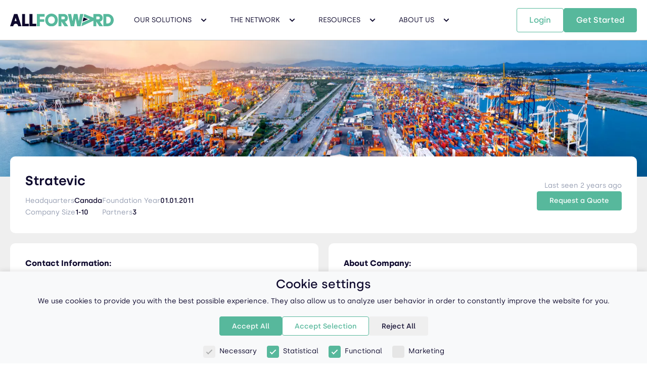

--- FILE ---
content_type: text/html; charset=utf-8
request_url: https://www.all-forward.com/net/stratevic
body_size: 19675
content:


<!DOCTYPE html>

<html lang="en-us">
<head>
        <script>
            window.dataLayer = window.dataLayer || [];
            function gtag() { dataLayer.push(arguments); }

            if (localStorage.getItem('consentMode') === null) {
                gtag('consent', 'default', {
                    'functionality_storage': 'granted',
                    'security_storage': 'granted',
                    'analytics_storage': 'denied',
                    'personalization_storage': 'denied',
                    'ad_storage': 'denied',
                    'ad_user_data': 'denied',
                    'ad_personalization': 'denied',
                    'wait_for_update': 500
                });
            } else {
                gtag('consent', 'default', JSON.parse(localStorage.getItem('consentMode')));
            }
        </script>
        <!-- Google Tag Manager -->
        <script>
            (function (w, d, s, l, i) {
                w[l] = w[l] || []; w[l].push({
                    'gtm.start':
                        new Date().getTime(), event: 'gtm.js'
                }); var f = d.getElementsByTagName(s)[0],
                    j = d.createElement(s), dl = l != 'dataLayer' ? '&l=' + l : ''; j.async = true; j.src =
                        'https://www.googletagmanager.com/gtm.js?id=' + i + dl; f.parentNode.insertBefore(j, f);
            })(window, document, 'script', 'dataLayer', 'GTM-MXM93Z8');</script>
        <!-- End Google Tag Manager -->
    <meta charset="utf-8" />
    <meta http-equiv="X-UA-Compatible" content="IE=edge">
    <meta http-equiv="Content-Type" content="text/html;charset=utf-8" />
    <meta http-equiv="Content-Language" content="en">
    <meta name="viewport" content="width=device-width, initial-scale=1, maximum-scale=5" />
    <link href="/Content/fonts/silka-regular-webfont.woff" rel="preload" as="font" type="font/woff" crossorigin />
    <link href="/Content/fonts/silka-medium-webfont.woff" rel="preload" as="font" type="font/woff" crossorigin />
    <link href="/Content/fonts/silka-semibold-webfont.woff" rel="preload" as="font" type="font/woff" crossorigin />
    <link href="/Content/fonts/silka-bold-webfont.woff" rel="preload" as="font" type="font/woff" crossorigin />
    <link rel="home" id="ApplicationPath" href="/" />
    <link rel="icon" type="image/x-icon" href="/favicon.ico" />
    <link rel="canonical" href="https://www.all-forward.com/net/stratevic" />
    <script type="text/javascript">window.paceOptions = { startOnPageLoad: false, ajax: { trackMethods: [], trackWebSockets: false, ignoreURLs: [] } };</script>

    <title>Stratevic - All Forward</title>

    <meta name="description" content="Stratevic Company Profile">

    <meta property="og:site_name" content="All-Forward">
    <meta property="og:url" content="https://www.all-forward.com/net/stratevic" />
        <meta property="og:type" content="article" />
        <meta name="twitter:card" content="summary_large_image" />
            <meta property="og:title" content="Stratevic" />
        <meta name="twitter:title" content="Stratevic">
    
    <meta property="og:image" content="https://www.all-forward.com/Content/images/commercial/OceanFreight-Hero-banner.jpg" />
    <meta name="twitter:image" content="https://www.all-forward.com/Content/images/commercial/OceanFreight-Hero-banner.jpg">

</head>

<body ng-app="AllForward" ng-cloak ng-controller="CommercialController">
        <!-- Google Tag Manager (noscript) -->
        <noscript>
            <iframe src="https://www.googletagmanager.com/ns.html?id=GTM-MXM93Z8"
                    height="0" width="0" style="display:none;visibility:hidden"></iframe>
        </noscript>
        <!-- End Google Tag Manager (noscript) -->

        <link href="/Content/bootstrap.css?v=anBf_4UztJJ7mtqdLKU4pQ2" rel="stylesheet" type="text/css"/>

    <link href="/Content/css/select2.css?v=CwJwWz-CqpZnjh194JvxmA2" rel="stylesheet" type="text/css"/>

    <link href="/Content/pace.css?v=5PLPIggjV0YUpUPJQtmwXQ2" rel="stylesheet" type="text/css"/>

    <link href="/Content/toastr.css?v=QZIACYhe9pyH2LNFM2n-Lw2" rel="stylesheet" type="text/css"/>

    <link href="/Scripts/clientdatepicker/bootstrap-datepicker.css?v=HE0o2qieL0LCVpqvFLz_eA2" rel="stylesheet" type="text/css"/>

    <link href="/Content/site/site.commercial.css?v=Sqnh6DCWTZm6lM8hpsUcOg2" rel="stylesheet" type="text/css"/>

    <link href="/Scripts/leaflet/leaflet.css?v=s4pNxy_k5Li83XXL5-6YvA2" rel="stylesheet" type="text/css"/>

    <link href="/Content/slick.css?v=gE00zDTbNP7WS0rDWpiB-A2" rel="stylesheet" type="text/css"/>

    <link href="/Content/slick-theme.css?v=aHGslVr8za7TYgZtApRMCA2" rel="stylesheet" type="text/css"/>


        <script src="/DynJS.axd/Bundle.Base.js?v=sR6-vuVSFaCuI0K-8vSiSg2" type="text/javascript"></script>

        <script src="/DynJS.axd/Bundle.Configuration.js?v=luqRTm3HdV4Zy_OlofLalA2" type="text/javascript"></script>


    <script type="text/javascript">
            Q.ScriptData.set('Lookup.Administration.Language', new Q.Lookup({"idField":"LanguageId","textField":"LanguageName"}, 
[{"Id":6,"LanguageId":"zh-CN","LanguageName":"Chinese (Simplified)"},{"Id":1,"LanguageId":"en","LanguageName":"English"},{"Id":5,"LanguageId":"de","LanguageName":"German"},{"Id":12,"LanguageId":"he","LanguageName":"Hebrew"},{"Id":7,"LanguageId":"it","LanguageName":"Italian"},{"Id":8,"LanguageId":"pt","LanguageName":"Portuguese"},{"Id":9,"LanguageId":"pt-BR","LanguageName":"Portuguese (Brazil)"},{"Id":2,"LanguageId":"ru","LanguageName":"Russian"},{"Id":3,"LanguageId":"es","LanguageName":"Spanish"},{"Id":4,"LanguageId":"tr","LanguageName":"Turkish"},{"Id":11,"LanguageId":"vi-VN","LanguageName":"Vietnamese (Vietnam)"}]
));
            Q.ScriptData.setRegisteredScripts({"Template.PropertyDialog":0,"Columns.Administration.LoaderBannerContent":0,"Lookup.CurrenciesLookup":"DYSyNl1FmztSx_8-wYIFAw2","Form.Membership.ResetPassword":0,"Form.SiteManagement.WebContentTeams":0,"Form.Administration.PriceDetails":0,"Columns.SiteManagement.WebContentClients":0,"Lookup.RoleLookup":0,"Lookup.Administration.Role":0,"Columns.Administration.FreeShipperQuotes":0,"Bundle.Client":"8NQbAyL59Tv-h7gkngT8QA2","Lookup.UnitTypesLookup":"SxEtwgTU3jOdPbCs35PBQA2","Columns.SiteManagement.WebContentEmailLogs":0,"Lookup.SystemCarriersLookup":"7ujLTz7Ch9feF3caqJgQZA2","Columns.Administration.SystemCarriers":0,"Columns.Administration.ChargingUnits":0,"Columns.Administration.OceanFreightIndex":0,"Columns.Administration.StandardText":0,"Form.Administration.Ports":0,"Form.Administration.Goods":0,"Form.SiteManagement.WebContentQuations":0,"Columns.Administration.Companies":0,"Form.Administration.User":0,"Form.Administration.NetworkComments":0,"TemplateBundle":0,"Columns.Administration.FreightDictionary":0,"Lookup.LanguagesLookup":0,"Form.Administration.OceanFreightIndex":0,"Columns.Administration.SpotRateConfiguration":0,"Columns.SiteManagement.WebContentFeedBacks":0,"Lookup.Administration.Language":"i28GxBTKrv13jT7Tei2NFQ2","FormBundle":0,"Columns.Administration.Goods":0,"Columns.SiteManagement.WebContentTeams":0,"Form.Administration.FreeShipperQuotes":0,"Columns.Administration.User":0,"Form.Administration.Currencies":0,"Form.Membership.ChangePassword":0,"Lookup.PortsLookup":"wcagu4HSJ80mRFTGRFGbfQ2","Columns.Administration.ExchangeRates":0,"Form.Administration.ScheduleSearchLogs":0,"Form.SiteManagement.WebContentTabs":0,"Form.Administration.SpotRates":0,"Form.Administration.Role":0,"Bundle.Pages/Dashboard":0,"Form.Administration.QuotesLogs":0,"Template.Administration.CompaniesDialog":0,"Columns.SiteManagement.WebContentTabs":0,"Lookup.ServicesLookup":"uZ8G1s2QU7r6pav2j-HXDQ2","Lookup.ChargingUnitsLookup":0,"Form.Administration.Tags":0,"Lookup.PriceDetailsLookup":0,"Form.Administration.UnitTypes":0,"Lookup.UserLookup":0,"Form.Administration.ExchangeRates":0,"Columns.SiteManagement.WebContentPlans":0,"Form.Administration.NetworkLikes":0,"Lookup.PublicEmailDomainsLookup":0,"Columns.Administration.Ports":0,"Form.SiteManagement.WebContentFeedBacks":0,"Form.Membership.Login":0,"Form.Administration.StandardText":0,"Columns.Administration.NetworkNews":0,"Lookup.CompaniesLookup":0,"Columns.Administration.Logs":0,"Columns.Administration.SpotRates":0,"Form.Administration.SpotRateFees":0,"Columns.Administration.Role":0,"Lookup.CountriesLookup":"ZbMy1SuZdLQ6slliv6KMSg2","ColumnsBundle":0,"Form.Administration.Countries":0,"Lookup.BlogsLookup":0,"Form.Administration.ProductPricingPlans":0,"Columns.Administration.Countries":0,"Bundle.Configuration":"luqRTm3HdV4Zy_OlofLalA2","Form.SiteManagement.WebContentPlanPackages":0,"Columns.Administration.SpotRateFees":0,"Columns.Administration.Blogs":0,"Columns.Administration.Services":0,"Template.Common.ReportDialog":0,"Form.SiteManagement.WebContents":0,"RemoteData.Administration.ImplicitPermissions":0,"Bundle.NorthwindLookups":0,"Lookup.ExchangeRatesLookup":0,"Lookup.CompanyTypesLookup":0,"Form.Administration.FreightDictionary":0,"Bundle.Base":"sR6-vuVSFaCuI0K-8vSiSg2","Columns.Administration.EmailLogs":0,"Columns.Administration.PriceDetails":0,"Columns.SiteManagement.WebContentPlanPackages":0,"Columns.Administration.UnitTypes":0,"Lookup.TagsLookup":0,"Form.Administration.Blogs":0,"Lookup.WebContentPlanPackagesLookup":0,"Columns.SiteManagement.WebContents":0,"Form.Membership.ForgotPassword":0,"Columns.Administration.QuotesLogs":0,"Columns.Administration.NetworkLikes":0,"Form.Administration.CommercialSiteContent":0,"Form.Administration.PublicEmailDomains":0,"Bundle.Site":0,"Form.Administration.ChargingUnits":0,"Columns.Administration.NetworkComments":0,"Columns.Administration.ScheduleSearchLogs":0,"Columns.Administration.ProductPricingPlans":0,"Form.Administration.Companies":0,"Form.Administration.LoaderBannerContent":0,"Form.Administration.EmailLogs":0,"Columns.Administration.CommercialSiteContent":0,"Columns.Administration.PublicEmailDomains":0,"RemoteData.Administration.PermissionKeys":0,"Form.Administration.Language":0,"Columns.SiteManagement.WebContentQuations":0,"Columns.Administration.CompanyTypes":0,"Columns.Administration.Language":0,"Form.Administration.CompanyTypes":0,"Form.Administration.NetworkNews":0,"Columns.Administration.Currencies":0,"Form.Administration.Services":0,"Form.SiteManagement.WebContentEmailLogs":0,"Lookup.LoaderBannerContentLookup":0,"Lookup.PhoneCodeLookup":"sq-gz6gHvi23QkYvUb64ng2","Form.Administration.SpotRateConfiguration":0,"LocalText.Site.en-US.Public":"ohMtH09o5IpZZ-Zsp-i0xA2","Form.SiteManagement.WebContentClients":0,"Template.EntityDialog":0,"Form.Administration.SystemCarriers":0,"RemoteData.UserData":0,"Columns.Administration.Tags":0,"Form.Membership.SignUp":0,"Form.SiteManagement.WebContentPlans":0,"Form.Administration.Logs":0});
    </script>

    <script>
            app.controller('CommercialController', ($scope, $timeout, CommonServices) => {
                $scope.navItems =  [{"Header":{"Id":305,"Page":7,"MiniTitle":null,"Title":"Our Solutions","SubTitle":"We design supply chain solutions that leverage technology and logistics expertise.","Content":null,"ButtonText":null,"ButtonLink":null,"SecondaryButtonLink":null,"SecondaryButtonText":null,"SectionType":77,"SectionItemType":0,"Order":1,"OnboardingWizardForwarders":null,"LanguageId":1,"ImageAlt":null},"Items":[{"Id":306,"Page":7,"MiniTitle":null,"Title":"Sustainable Logistics","SubTitle":"Carbon Offset Emissions","Content":null,"ButtonText":null,"ButtonLink":"SustainableLogistics","SecondaryButtonLink":null,"SecondaryButtonText":null,"SectionType":77,"SectionItemType":66,"Order":1,"OnboardingWizardForwarders":null,"LanguageId":1,"ImageAlt":null},{"Id":307,"Page":7,"MiniTitle":null,"Title":"Ocean Freight","SubTitle":"Ship in a Few Clicks","Content":null,"ButtonText":null,"ButtonLink":"OceanFreight","SecondaryButtonLink":null,"SecondaryButtonText":null,"SectionType":77,"SectionItemType":66,"Order":2,"OnboardingWizardForwarders":null,"LanguageId":1,"ImageAlt":null},{"Id":308,"Page":7,"MiniTitle":null,"Title":"Air Freight","SubTitle":"Fly for Faster Arrivals","Content":null,"ButtonText":null,"ButtonLink":"AirFreight","SecondaryButtonLink":null,"SecondaryButtonText":null,"SectionType":77,"SectionItemType":66,"Order":3,"OnboardingWizardForwarders":null,"LanguageId":1,"ImageAlt":null},{"Id":309,"Page":7,"MiniTitle":null,"Title":"Less-than-Container Load","SubTitle":"Ship any Volume","Content":null,"ButtonText":null,"ButtonLink":"LCLFreight","SecondaryButtonLink":null,"SecondaryButtonText":null,"SectionType":77,"SectionItemType":66,"Order":4,"OnboardingWizardForwarders":null,"LanguageId":1,"ImageAlt":null},{"Id":310,"Page":7,"MiniTitle":null,"Title":"Rail Freight","SubTitle":"Go Intermodal or Direct","Content":null,"ButtonText":null,"ButtonLink":"RailFreight","SecondaryButtonLink":null,"SecondaryButtonText":null,"SectionType":77,"SectionItemType":66,"Order":5,"OnboardingWizardForwarders":null,"LanguageId":1,"ImageAlt":null},{"Id":311,"Page":7,"MiniTitle":null,"Title":"Additional Services","SubTitle":"Collaborate on Orders","Content":null,"ButtonText":null,"ButtonLink":"AdditionalServices","SecondaryButtonLink":null,"SecondaryButtonText":null,"SectionType":77,"SectionItemType":66,"Order":6,"OnboardingWizardForwarders":null,"LanguageId":1,"ImageAlt":null},{"Id":343,"Page":7,"MiniTitle":null,"Title":"Container Tracking","SubTitle":"Shipment & Container Tracking","Content":null,"ButtonText":null,"ButtonLink":"ShipmentTracking","SecondaryButtonLink":null,"SecondaryButtonText":null,"SectionType":77,"SectionItemType":66,"Order":7,"OnboardingWizardForwarders":null,"LanguageId":1,"ImageAlt":null},{"Id":349,"Page":7,"MiniTitle":null,"Title":"Instant Quote","SubTitle":"Get Instant Freight Rates","Content":null,"ButtonText":null,"ButtonLink":"NewShipment","SecondaryButtonLink":null,"SecondaryButtonText":null,"SectionType":77,"SectionItemType":66,"Order":7,"OnboardingWizardForwarders":null,"LanguageId":1,"ImageAlt":null}]},{"Header":{"Id":312,"Page":7,"MiniTitle":null,"Title":"The Network","SubTitle":"We provide a global logistics platform where professionals can collaborate.","Content":null,"ButtonText":null,"ButtonLink":null,"SecondaryButtonLink":null,"SecondaryButtonText":null,"SectionType":78,"SectionItemType":0,"Order":2,"OnboardingWizardForwarders":null,"LanguageId":1,"ImageAlt":null},"Items":[{"Id":313,"Page":7,"MiniTitle":null,"Title":"The Power Of Many","SubTitle":"Get Instant Rates","Content":null,"ButtonText":null,"ButtonLink":"TheNetwork","SecondaryButtonLink":null,"SecondaryButtonText":null,"SectionType":78,"SectionItemType":66,"Order":1,"OnboardingWizardForwarders":null,"LanguageId":1,"ImageAlt":null},{"Id":314,"Page":7,"MiniTitle":null,"Title":"Members Benefits","SubTitle":"Build your Own Digital Network","Content":null,"ButtonText":null,"ButtonLink":"TheNetwork#members-benefits","SecondaryButtonLink":null,"SecondaryButtonText":null,"SectionType":78,"SectionItemType":66,"Order":2,"OnboardingWizardForwarders":null,"LanguageId":1,"ImageAlt":null},{"Id":315,"Page":7,"MiniTitle":null,"Title":"Members Directory","SubTitle":"Members Directory","Content":null,"ButtonText":null,"ButtonLink":"MembersDirectory","SecondaryButtonLink":null,"SecondaryButtonText":null,"SectionType":78,"SectionItemType":66,"Order":3,"OnboardingWizardForwarders":2,"LanguageId":1,"ImageAlt":null},{"Id":316,"Page":7,"MiniTitle":null,"Title":"Payment Protection","SubTitle":"Payment Protection","Content":null,"ButtonText":null,"ButtonLink":"TheNetwork#payment-protection","SecondaryButtonLink":null,"SecondaryButtonText":null,"SectionType":78,"SectionItemType":66,"Order":4,"OnboardingWizardForwarders":null,"LanguageId":1,"ImageAlt":null}]},{"Header":{"Id":318,"Page":7,"MiniTitle":null,"Title":"Resources","SubTitle":"The tools and resources you need to deepen your knowledge and expertise.","Content":null,"ButtonText":null,"ButtonLink":null,"SecondaryButtonLink":null,"SecondaryButtonText":null,"SectionType":79,"SectionItemType":0,"Order":3,"OnboardingWizardForwarders":null,"LanguageId":1,"ImageAlt":null},"Items":[{"Id":333,"Page":7,"MiniTitle":null,"Title":"Ocean Rate Index","SubTitle":"Freight Rates Index","Content":null,"ButtonText":null,"ButtonLink":"ContainerFreightRates","SecondaryButtonLink":null,"SecondaryButtonText":null,"SectionType":79,"SectionItemType":66,"Order":1,"OnboardingWizardForwarders":null,"LanguageId":1,"ImageAlt":null},{"Id":330,"Page":7,"MiniTitle":null,"Title":"Schedule","SubTitle":"Port to Port Shipping Schedule","Content":null,"ButtonText":null,"ButtonLink":"Schedule","SecondaryButtonLink":null,"SecondaryButtonText":null,"SectionType":79,"SectionItemType":66,"Order":2,"OnboardingWizardForwarders":null,"LanguageId":1,"ImageAlt":null},{"Id":354,"Page":7,"MiniTitle":null,"Title":"Container Dimensions & Specifications","SubTitle":"Container size, Weight & Capacities","Content":null,"ButtonText":null,"ButtonLink":"ContainerDimensions","SecondaryButtonLink":null,"SecondaryButtonText":null,"SectionType":79,"SectionItemType":66,"Order":3,"OnboardingWizardForwarders":null,"LanguageId":1,"ImageAlt":null},{"Id":352,"Page":7,"MiniTitle":null,"Title":"Incoterms","SubTitle":"Incoterms Responsibility Overview","Content":null,"ButtonText":null,"ButtonLink":"Incoterms","SecondaryButtonLink":null,"SecondaryButtonText":null,"SectionType":79,"SectionItemType":66,"Order":4,"OnboardingWizardForwarders":null,"LanguageId":1,"ImageAlt":null},{"Id":320,"Page":7,"MiniTitle":null,"Title":"Freight Dictionary","SubTitle":"Boost your Supply Chain Terminology","Content":null,"ButtonText":null,"ButtonLink":"FreightDictionary","SecondaryButtonLink":null,"SecondaryButtonText":null,"SectionType":79,"SectionItemType":66,"Order":5,"OnboardingWizardForwarders":null,"LanguageId":1,"ImageAlt":null},{"Id":319,"Page":7,"MiniTitle":null,"Title":"Blogs","SubTitle":"News & Trends you should Read","Content":null,"ButtonText":null,"ButtonLink":"Blogs","SecondaryButtonLink":null,"SecondaryButtonText":null,"SectionType":79,"SectionItemType":66,"Order":6,"OnboardingWizardForwarders":null,"LanguageId":1,"ImageAlt":null}]},{"Header":{"Id":322,"Page":7,"MiniTitle":null,"Title":"About Us","SubTitle":"We bring Digital Freight Solutions and Networking Opportunities to Companies of all Sizes.","Content":null,"ButtonText":null,"ButtonLink":null,"SecondaryButtonLink":null,"SecondaryButtonText":null,"SectionType":80,"SectionItemType":0,"Order":4,"OnboardingWizardForwarders":null,"LanguageId":1,"ImageAlt":null},"Items":[{"Id":323,"Page":7,"MiniTitle":null,"Title":"Our Mission","SubTitle":"We’re making Global Trade Easy for Everyone","Content":null,"ButtonText":null,"ButtonLink":"AboutUs","SecondaryButtonLink":null,"SecondaryButtonText":null,"SectionType":80,"SectionItemType":66,"Order":1,"OnboardingWizardForwarders":null,"LanguageId":1,"ImageAlt":null},{"Id":324,"Page":7,"MiniTitle":null,"Title":"Why All-Forward","SubTitle":"The Fastest Growing Freight Forwarders Network","Content":null,"ButtonText":null,"ButtonLink":"AboutUs#why-all-forward","SecondaryButtonLink":null,"SecondaryButtonText":null,"SectionType":80,"SectionItemType":66,"Order":2,"OnboardingWizardForwarders":null,"LanguageId":1,"ImageAlt":null},{"Id":325,"Page":7,"MiniTitle":null,"Title":"Careers","SubTitle":"Help Move the World Forward","Content":null,"ButtonText":null,"ButtonLink":"AboutUs#careers","SecondaryButtonLink":null,"SecondaryButtonText":null,"SectionType":80,"SectionItemType":66,"Order":3,"OnboardingWizardForwarders":null,"LanguageId":1,"ImageAlt":null},{"Id":326,"Page":7,"MiniTitle":null,"Title":"Blog","SubTitle":"Featured Story","Content":null,"ButtonText":null,"ButtonLink":"AboutUs#press","SecondaryButtonLink":null,"SecondaryButtonText":null,"SectionType":80,"SectionItemType":66,"Order":4,"OnboardingWizardForwarders":null,"LanguageId":1,"ImageAlt":null},{"Id":327,"Page":7,"MiniTitle":null,"Title":"Contact","SubTitle":"Contact & Follow Us","Content":null,"ButtonText":null,"ButtonLink":"AboutUs#contact-us","SecondaryButtonLink":null,"SecondaryButtonText":null,"SectionType":80,"SectionItemType":66,"Order":5,"OnboardingWizardForwarders":null,"LanguageId":1,"ImageAlt":null},{"Id":350,"Page":7,"MiniTitle":null,"Title":"Our Locations","SubTitle":"All Forward Global Locations","Content":null,"ButtonText":null,"ButtonLink":"Branches","SecondaryButtonLink":null,"SecondaryButtonText":null,"SectionType":80,"SectionItemType":66,"Order":6,"OnboardingWizardForwarders":null,"LanguageId":1,"ImageAlt":null}]}];
                $scope.newsLetterEmail = '';
                $scope.lead = {"Id":0,"Email":null,"IP":null,"FirstName":null,"LastName":null,"Phone":null,"PhoneCode":null,"CompanyName":null,"CompanyVAT":null,"CompanyAddress":null,"CompanyCountryId":null,"CompanyWebsite":null,"CompanyId":null,"CompanyTypeId":null,"CompanySize":null,"Created":"0001-01-01T00:00:00","UTMSource":null,"UTMCampaign":null,"UTMMedium":null,"UTMTerm":null,"UTMContent":null,"GCLID":null,"AgreedToReceivePromotionEmails":false,"LeadStatus":0,"SearchDetails":null,"Country":null,"QuoteLogId":null};
                $scope.countries = Q.getLookup('CountriesLookup').items;
                const params = new URLSearchParams(window.location.search);

                $scope.scrollToTop = () => $(window).scrollTop(0);

                $scope.isNavOpen = false;
                $scope.selectedSubMenuIndex = null;

                $scope.toggleNav = () => {
                    $scope.isNavOpen = !$scope.isNavOpen;

                    if (!$scope.isNavOpen) {
                        $scope.selectedSubMenuIndex = null;
                    }
                }

                $scope.openSubMenu = index => {
                    $scope.selectedSubMenuIndex = index;
                }

                $scope.closeSubMenu = () => {
                    $scope.selectedSubMenuIndex = null;
                }

                $scope.signupLink = 'https://app.all-forward.com/Account/Signup';
                $scope.loginLink = 'https://app.all-forward.com/Account/Login';

                $scope.signupToNewsletter = () => {
                    if (!CommonServices.isValidEmail($scope.newsLetterEmail)) {
                        Q.notifyError('Please enter a valid email');
                        return;
                    }

                    $scope.lead.Email = $scope.newsLetterEmail;
                    $scope.lead.UTMSource = 'NEWSLETTER';
                    $scope.lead.UTMCampaign = params.get('utm_campaign');
                    $scope.lead.UTMMedium = params.get('utm_medium');
                    $scope.lead.UTMTerm = params.get('utm_term');
                    $scope.lead.UTMContent = params.get('utm_content');
                    $scope.lead.GCLID = params.get('gclid');

                    $.post(Q.resolveUrl('~/Administration/Leads/Set'), { lead: $scope.lead })
                        .then(() => {
                            Q.notifySuccess('You will now receive newsletters from us');
                        })
                        .catch(e => {
                            Q.notifyError(e.statusText);
                        });
                }

                $scope.scrollTo = scrollTo;

                $timeout(() => {
                    $('a').each(function(i, el) {
                        const searchParams = location.search;
                        const onboardingWizard = $(el).attr('data-onboarding-wizard');

                        let onboardingWizardParam = ''

                        if (onboardingWizard) {
                            onboardingWizardParam = `${searchParams ? '&' : '?'}onboardingWizard=${onboardingWizard}`;
                        };

                        const href = $(this).attr('href');

                        if (location.search || onboardingWizardParam) {
                            $(this).attr('href', href + searchParams + onboardingWizardParam);
                        }
                    });

                    const nav = $(".main-navigation");

                    const onScroll = () => {
                        if($(window).scrollTop()) {
                            !nav.hasClass('nav-scroll') && nav.addClass("nav-scroll");
                        }
                        else if (nav.hasClass('nav-scroll') && !nav.hasClass('force-scroll-class')) {
                            nav.removeClass("nav-scroll");
                        }
                    }

                    $(window).on("scroll", onScroll);

                    $(".nav-item").hover(() => {
                        if($(window).scrollTop() || nav.hasClass('force-scroll-class')) return
                        nav.addClass("nav-scroll");
                    }, () => {
                        if($(window).scrollTop() || nav.hasClass('force-scroll-class')) return
                        nav.removeClass("nav-scroll");
                    });

                    onScroll();

                    var lazyVideos = [].slice.call(document.querySelectorAll("video:not(#homepage-video)"));
                    var lazyVideoObserver = new IntersectionObserver(function(entries, observer) {
                        entries.forEach(function(video) {
                            if (video.isIntersecting) {
                                for (var source in video.target.children) {
                                    var videoSource = video.target.children[source];
                                    if (typeof videoSource.tagName === "string" && videoSource.tagName === "SOURCE") {
                                        videoSource.src = videoSource.dataset.src;
                                    }
                                }

                                video.target.autoplay = "autoplay";
                                video.target.playsInline = true;
                                video.target.load();
                                lazyVideoObserver.unobserve(video.target);
                            }
                        });
                    });

                    lazyVideos.forEach(function(lazyVideo) {
                        lazyVideoObserver.observe(lazyVideo);
                    });

                    var lazyBgs = [].slice.call(document.querySelectorAll(".lazy-bg"));
                    var lazyBgsObserver = new IntersectionObserver(function(entries, observer) {
                        entries.forEach(function(entry) {
                            if (entry.isIntersecting) {
                                if (entry.target.dataset.excludebaseurl == "true") {
                                    entry.target.style.backgroundImage = `url(${entry.target.dataset.src})`;
                                } else {
                                    entry.target.style.backgroundImage = `url('https://app.all-forward.com/upload/${entry.target.dataset.src}')`;
                                }
                                lazyBgsObserver.unobserve(entry.target);
                            }
                        });
                    });

                    lazyBgs.forEach(function(lazyBg) {
                        lazyBgsObserver.observe(lazyBg);
                    });
                });
            });
    </script>

    <nav class="main-navigation" ng-show="!isNavOpen">
        <a class="nav-logo" href="/" aria-label="All Forward Home Page">
            <svg viewBox="0 0 321 38" fill="none" xmlns="http://www.w3.org/2000/svg">
                <path d="M83 1V38H92.1198V24.8008H105.83V16.9173H92.1198V9.02385H107V1H83Z" fill="#57B89C" />
                <path d="M37 1V38H58V30.2332H46.2257V1H37Z" fill="currentColor" />
                <path d="M60 1V38H81V30.2332H69.2155V1H60Z" fill="currentColor" />
                <path d="M128.16 0C116.71 0 108.7 8.49 108.7 19.28C108.7 30.07 116.71 38.56 128.16 38.56C139.61 38.56 147.62 30.07 147.62 19.28C147.62 8.49 139.54 0 128.16 0ZM128.16 30.18C121.71 30.18 117.68 25.36 117.68 19.28C117.68 13.2 121.72 8.38 128.16 8.38C134.6 8.38 138.64 13.2 138.64 19.28C138.64 25.36 134.54 30.18 128.16 30.18Z" fill="#57B89C" />
                <path d="M301.792 1H289V38H301.792C313.541 38 321 29.3006 321 19.4399C321 9.01867 312.618 1 301.792 1ZM301.613 29.7411H298.008V9.20888H301.613C307.92 9.20888 311.773 13.7137 311.773 19.4499C311.773 25.6767 307.374 29.7511 301.613 29.7511V29.7411Z" fill="#57B89C" />
                <path d="M179 1H189.034L193.041 21.7148H193.471L197.389 1H208.611L212.529 21.7148H212.959L216.966 1H227L218.255 38H207.652L203.205 15.6918H202.775L198.328 38H187.725L179 1Z" fill="#57B89C" />
                <path d="M35 37.99L22.6152 1H12.3748L0 37.99H1.85371C1.85371 37.99 1.85371 37.99 1.85371 38H9.8998C9.8998 33.8002 13.2866 30.3785 17.4549 30.3785C21.6232 30.3785 25.01 33.8002 25.01 38H33.0661C33.0661 38 33.0661 38 33.0661 37.99H34.99H35ZM13.9279 22.6573L16.8637 12.3624L20.2605 22.5077C19.3487 22.3381 18.4168 22.2583 17.4649 22.2583C16.2625 22.2583 15.0802 22.398 13.9279 22.6573Z" fill="currentColor" />
                <path d="M288 37.99L277.956 24.2391C283.472 22.8851 286.76 19.2442 286.76 12.775C286.76 5.80428 281.556 1 273.56 1H258V13.2464V19.5752V38H267.106V24.1889L276.585 38H287.99L288 37.99ZM274.427 17.0276H267.116V8.71293H274.185C276.232 8.71293 277.845 10.6286 277.845 12.785C277.845 14.9414 276.484 17.0377 274.437 17.0377L274.427 17.0276Z" fill="#57B89C" />
                <path d="M180 37.99L169.956 24.2391C175.472 22.8851 178.76 19.2442 178.76 12.775C178.76 5.80428 173.556 1 165.56 1H150V13.2464V19.5752V38H159.106V24.1889L168.585 38H179.99L180 37.99ZM166.427 17.0276H159.116V8.71293H166.185C168.232 8.71293 169.845 10.6286 169.845 12.785C169.845 14.9414 168.484 17.0377 166.437 17.0377L166.427 17.0276Z" fill="#57B89C" />
                <path d="M227.5 11.29L241.38 16.88L224.47 24.08L227.5 11.29Z" fill="currentColor" />
                <path d="M229.696 1L227.82 8.99321L247.388 16.8959L223.527 27.2519L221 38L264.92 18.213L265 14.9152L229.696 1Z" fill="#57B89C" />
            </svg>
            <span style="display: none;">All Forward Home Page</span>
        </a>
        <ul class="nav-list">
            <li class="nav-item nav-dropdown-container" ng-repeat="navItem in navItems" tabindex="0" ng-class="{'nav-dropdown-first': $first}">
                <span class="nav-title uppercase">{{navItem.Header.Title}}</span>
                <svg class="nav-dropdown-arrow" width="24" height="24" viewBox="0 0 24 24" fill="none" xmlns="http://www.w3.org/2000/svg">
                    <path d="M12 14.9999C11.744 14.9999 11.488 14.9019 11.293 14.7069L6.586 9.99994L8 8.58594L12 12.5859L16 8.58594L17.414 9.99994L12.707 14.7069C12.512 14.9019 12.256 14.9999 12 14.9999Z" fill="currentColor" />
                </svg>

                <img class="nav-dropdown-polygon"
                     src="/Content/images/commercial/polygon.png"
                     alt="polygon" />

                <div class="dropdown-wrapper" ng-class="{'dropdown-wrapper-first': $first}">
                    <div class="nav-dropdown">
                        <div class="nav-dropdown-items-container">
                            <a href="/{{item.ButtonLink}}" class="nav-dropdown-item" ng-repeat="item in navItem.Items | limitTo: 4">
                                <div class="flex_col">
                                    <span class="nav-item-title">{{item.Title}}</span>
                                    <span class="nav-item-subtitle">{{item.SubTitle}}</span>
                                </div>
                                <img class="nav-dropdown-item-icon" width="17" height="16" src="/Content/images/commercial/arrow-right-white.svg" alt="arrow" />
                            </a>
                        </div>

                        <div class="nav-dropdown-items-container" ng-if="navItem.Items.length > 4">
                            <a href="/{{item.ButtonLink}}" class="nav-dropdown-item" ng-repeat="item in navItem.Items | limitTo: 4 - navItem.Items.length">
                                <div class="flex_col">
                                    <span class="nav-item-title">{{item.Title}}</span>
                                    <span class="nav-item-subtitle">{{item.SubTitle}}</span>
                                </div>
                                <img class="nav-dropdown-item-icon" width="17" height="16" src="/Content/images/commercial/arrow-right-white.svg" alt="arrow" />
                            </a>
                        </div>

                        <div class="nav-dropdown-card-container">
                            <div class="nav-dropdown-card-text">
                                <h4 class="uppercase">{{navItem.Header.Title}}</h4>
                                <p>{{navItem.Header.SubTitle}}</p>
                            </div>

                            <img src="/Content/images/commercial/calculator-1.webp" ng-show="navItem.Header.SectionType == 77" alt="calculator" width="268" height="151" />
                            <img src="/Content/images/commercial/THE-NETWORK-nav-dropdown-card.webp" ng-show="navItem.Header.SectionType == 78" alt="calculator" width="268" height="151" />
                            <img src="/Content/images/commercial/RESOURCES-nav-dropdown-card.webp" ng-show="navItem.Header.SectionType == 79" alt="calculator" width="268" height="151" />
                            <img src="/Content/images/commercial/ABOUT-US-nav-dropdown-card.webp" ng-show="navItem.Header.SectionType == 80" alt="calculator" width="268" height="151" />
                        </div>
                    </div>
                </div>
            </li>
        </ul>
        <div class="nav-icons">
            <button class="mobile-nav-toggler" ng-click="toggleNav()" aria-label="Toggle menu">
                <svg width="24" height="16" viewBox="0 0 24 16" fill="none" xmlns="http://www.w3.org/2000/svg">
                    <path d="M21 1H23" stroke="currentColor" stroke-width="2" stroke-miterlimit="10" stroke-linecap="square" />
                    <path d="M1 1H17" stroke="currentColor" stroke-width="2" stroke-miterlimit="10" stroke-linecap="square" />
                    <path d="M3 8H1" stroke="currentColor" stroke-width="2" stroke-miterlimit="10" stroke-linecap="square" />
                    <path d="M23 8H7" stroke="currentColor" stroke-width="2" stroke-miterlimit="10" stroke-linecap="square" />
                    <path d="M21 15H23" stroke="currentColor" stroke-width="2" stroke-miterlimit="10" stroke-linecap="square" />
                    <path d="M1 15H17" stroke="currentColor" stroke-width="2" stroke-miterlimit="10" stroke-linecap="square" />
                </svg>
            </button>
            <a ng-href="{{loginLink}}" class="base-btn btn-secondary hide_mobile">Login</a>
            <a ng-href="{{signupLink}}" class="base-btn primary-btn hide_mobile btn-white">Get Started</a>
        </div>
    </nav>

    <div class="commercial-container">
        

<script>
    app.controller('CompanyProfileController', ($scope, $timeout) => {
        $scope.company = {"Branches":[],"Users":[{"CompanyId":104540,"UserId":2907,"DisplayName":"Raten Eightthat","FirstName":"Raten","LastName":"Eightthat","Username":null,"Email":null,"Source":"site","PasswordHash":"V86FcAHCOjTdlamez5AQsEFa/OJ/tQJzB00NPCrDueX3gWUBj16gvcC5ulY+M0hWOBewAEgJ7zzhkndI8vw9qA","PasswordSalt":"f_[;&","LastDirectoryUpdate":null,"InsertDate":"2021-02-14T00:00:00","InsertUserId":1,"UpdateDate":null,"UpdateUserId":null,"IsActive":0,"JobTitle":null,"PhoneCode":null,"Phone":null,"PhoneView":null,"LinkedIn":null,"WhatsUp":null,"WeChat":null,"EmailNotify":true,"InAppNotify":true,"ActivateCode":null,"ProfileImage":null,"LastLogin":"2024-01-30T14:06:50.2","AddressIP":null,"Department":null,"SpokenLanguages":null,"IsOnline":false,"IsEmailVerified":true,"ExternalEmailSystemVerified":true,"ManualUnsubscribe":false,"FreightoolsUserId":null,"Password":null,"RoleId":null}],"Id":104540,"Name":"Stratevic","FoundationYear":"2011","PhoneCode":null,"ContactPhone":null,"PhoneView":null,"ContactEmail":null,"CompanyIntroText":null,"WebSite":"stravecinc.ca","Industry":0,"CompanySize":0,"ShipmentSize":null,"CountryId":3,"StateId":null,"City":null,"Address":"Mountain Goat Ln Banff Improvement District No. 9","ZipCode":"A5B2H5","Logo":null,"CoverImage":null,"Services":"1,2,9,3,4","AirPrecentage":null,"OceanPrecentage":null,"PortId":null,"IsPro":false,"IsTopRatedService":false,"IsTopRatedPrices":false,"IsCustomsBroker":false,"IsActive":false,"IsPublicProfile":true,"LastLoginTime":"2024-01-30T14:06:50.2","CreatedDate":"2021-02-14T00:00:00","AddressIP":null,"VAT":null,"Currency":null,"TypeId":4,"CountriesShipFromIds":null,"CountriesShipToIds":null,"IsImport":false,"IsExport":false,"CustomerFreightoolsId":null,"ChinaCustomerFreightoolsId":null,"IsOnline":false,"IsAutoBooking":false,"ExclusiveMember":false,"IncomingQuotes":281,"Source":null,"Medium":null,"Campaign":null,"UTMTerm":null,"UTMContent":null,"GCLID":null,"LicenseKey":null,"Commodity":null,"PersonalUrlSuffix":"stratevic","FreightListCountries":null,"VisibleInPartners":true,"VisibleInOurLocations":false,"FoundationYearDate":"2011-01-01T00:00:00","PartnersCount":3,"TSLevel":0,"TSCertificates":[],"RatingAverage":0.0,"RatingCount":0,"IsMyPartner":false,"IsPandingPartner":false,"CanAcceptFriendship":false,"Ratings":null};
        $scope.activeInCountries = [...new Set(($scope.company.CountriesShipFromIds || '').split(',').concat(($scope.company.CountriesShipToIds || '').split(',')))];
        $scope.introText = $('<div/>').html($scope.company.CompanyIntroText).text();
        $scope.companyServices = $scope.company.Services.split(',')
        $scope.companyCoverImage = $scope.company.CoverImage ? "https://app.all-forward.com/" + "upload/" + $scope.company.CoverImage : Q.resolveUrl("../Content/images/commercial/CompanyProfileBannerSample.webp");
        $timeout(() => {
            $('.main-navigation').addClass('nav-scroll force-scroll-class');
        })
    });
</script>

<div class="company-profile-page-container" ng-controller="CompanyProfileController">
    <div class="company-profile-page-cover-image" style="background-image: url('{{companyCoverImage}}')"></div>
    <main class="company-profile-page-main">
        <div class="company-profile-grid">
            <header class="company-profile-grid-name company-profile-card">
                <img class="company-profile-grid-name-logo" onerror="this.style.display='none'" ng-src="https://app.all-forward.com/upload/{{company.Logo}}" alt="{{company.Name}}">
                <div class="company-profile-grid-name-info">
                    <div class="h1-container">
                        <h1>{{company.Name}}</h1>
                        <img ng-if="company.IsPro" src="/Content/images/commercial/TS-PRO.svg" alt="trust-score-pro" width="67" height="24">
                        <div class="company-profile-ts-icon" ng-if="company.TSLevel">
                            <img src="/Content/images/commercial/member-directory-ts-icon-white.svg" alt="partners-icon" width="12" height="12">
                            LEVEL {{company.TSLevel}}
                        </div>
                    </div>
                    <div class="company-profile-grid-name-info-details">
                        <h2 class="under-company-name grey-span" ng-if="introText">{{introText}}</h2>
                        <div class="under-company-details-container">
                            <div class="under-company-details">
                                <span class="grey-span under-company-details-item">
                                    Headquarters
                                    <span class="bold-span">
                                        <span ng-if="company.City">{{company.City}},&nbsp;</span>
                                        {{company.CountryId | countryName}}
                                    </span>
                                </span>
                                <span class="grey-span under-company-details-item">Company Size<span class="bold-span">1-10</span></span>
                            </div>
                            <div class="under-company-details">
                                <span class="grey-span under-company-details-item">Foundation Year <span class="bold-span">{{company.FoundationYearDate | dateWithoutTime}}</span></span>
                                <span class="grey-span under-company-details-item">Partners <span class="bold-span">{{company.PartnersCount}}</span></span>
                            </div>
                        </div>
                    </div>
                </div>
                <div class="company-profile-grid-name-status">
                    <span class="grey-span" ng-show="!company.IsOnline">Last seen {{company.LastLoginTime | timeSince}}</span>
                    <div class="online-icon-container" ng-show="company.IsOnline">
                        <div class="green-dot"></div>
                        <span class="grey-span">Online</span>
                    </div>
                    <button data-toggle="modal" data-target="#auth-modal" class="medium-btn base-btn primary-btn btn-white">
                        Request a Quote
                    </button>
                </div>
            </header>

            <section class="company-profile-grid-contact company-profile-card">
                <header class="mb-50">
                    <h3 class="company-profile-grid-section-title">Contact Information:</h3>
                </header>
                <span class="blurry-text company-profile-grid-section-item-normal mb-30">
                    <div class="profile-icon-container">
                        <img src="/Content/images/commercial/MailIcon.svg" alt="mail-icon" width="24" height="20">
                    </div>
                    <div class="members-only-container">
                        NiceTry@guy.com
                        <button data-toggle="modal" data-target="#auth-modal" class="all-reviews-link">Members Only</button>
                    </div>
                </span>
                <span class="blurry-text company-profile-grid-section-item-normal mb-30">
                    <div class="profile-icon-container">
                        <img src="/Content/images/commercial/PhoneIcon.svg" alt="phone-icon" width="22" height="22">
                    </div>
                    <div class="members-only-container">
                        435-2323-34534
                    <button data-toggle="modal" data-target="#auth-modal" class="all-reviews-link">Members Only</button>
                    </div>
                </span>
                <span class="company-profile-grid-section-item-normal mb-30">
                    <div class="profile-icon-container">
                        <img src="/Content/images/commercial/LocationIcon.svg" alt="location-icon" width="18" height="24">
                    </div>
                    {{company.Address}}
                </span>
                <span class="company-profile-grid-section-item-normal">
                    <div class="profile-icon-container">
                        <img src="/Content/images/commercial/GlobeIcon.svg" alt="globe-icon" width="24" height="24">
                    </div>
                    <a href="{{company.WebSite.startsWith('http') ? profile.Company.WebSite : 'http://' + company.WebSite}}" target="_blank">
                        {{company.WebSite}}
                    </a>
                </span>
            </section>

            <section class="company-profile-grid-about company-profile-card">
                <header class="mb-20">
                    <h3 class="company-profile-grid-section-title">About Company:</h3>
                </header>
                <div ng-bind-html="company.CompanyIntroText"></div>
            </section>

            <section class="company-profile-grid-team company-profile-card af_scrollbar">
                <header class="mb-50">
                    <h3 class="company-profile-grid-section-title">Team:</h3>
                </header>
                <div class="company-profile-grid-team-user" ng-repeat="user in company.Users">
                    <h4 class="company-profile-grid-section-title">{{user.DisplayName}}</h4>
                    <span class="blurry-text company-profile-grid-section-item-normal">
                        <div class="profile-icon-container">
                            <img src="/Content/images/commercial/MailIcon.svg" alt="mail-icon" width="24" height="20">
                        </div>
                        <div class="members-only-container">
                            NiceTry{{$index}}@orsitamet.com
                            <button data-toggle="modal" data-target="#auth-modal" class="all-reviews-link">Members Only</button>
                        </div>
                    </span>
                    <span class="blurry-text company-profile-grid-section-item-normal">
                        <div class="profile-icon-container">
                            <img src="/Content/images/commercial/PhoneIcon.svg" alt="phone-icon" width="22" height="22">
                        </div>
                        <div class="members-only-container">
                            435-2323-34534
                        <button data-toggle="modal" data-target="#auth-modal" class="all-reviews-link">Members Only</button>
                        </div>
                    </span>
                </div>
            </section>

            <section class="company-profile-grid-services company-profile-card af_scrollbar">
                <header class="mb-50">
                    <h3 class="company-profile-grid-section-title">Services:</h3>
                </header>
                <div class="services-content-container">
                    <div class="company-profile-grid-section-item-normal" ng-repeat="serviceId in companyServices">
                        <div class="profile-icon-container">
                            <img ng-if="serviceId == 1" width="24" height="24" src="/Content/images/commercial/AirplaneIcon.svg" alt="Air-Plane">
                            <img ng-if="serviceId == 2" width="24" height="24" src="/Content/images/commercial/ShipInWaterIcon.svg" alt="Ship-In-Water">
                            <img ng-if="serviceId == 3" width="24" height="24" src="/Content/images/commercial/CustomsClearanceIcon.svg" alt="Customs-Clearance">
                            <img ng-if="serviceId == 4" width="24" height="24" src="/Content/images/commercial/LCLServicesIcon.svg" alt="Services">
                            <img ng-if="serviceId == 5" width="24" height="24" ng-src="https://app.all-forward.com/upload/{{serviceId | serviceIcon}}" alt="{{serviceId | serviceName}}"> 
                            <img ng-if="serviceId == 6" width="24" height="24" src="/Content/images/commercial/WarehousingIcon.svg" alt="Warehouse">
                            <img ng-if="serviceId == 7" width="24" height="24" ng-src="https://app.all-forward.com/upload/{{serviceId | serviceIcon}}" alt="{{serviceId | serviceName}}">
                            <img ng-if="serviceId == 8" width="24" height="24" ng-src="https://app.all-forward.com/upload/{{serviceId | serviceIcon}}" alt="{{serviceId | serviceName}}">
                            <img ng-if="serviceId == 9" width="24" height="24" src="/Content/images/commercial/TruckIcon.svg" alt="Truck">
                        </div>
                        <span class="company-profile-grid-section-item">
                            {{serviceId | serviceName}}
                        </span>
                    </div>
                </div>
            </section>

            <section class="company-profile-grid-active-in company-profile-card af_scrollbar">
                <header class="mb-50">
                    <h3 class="company-profile-grid-section-title">Active in:</h3>
                </header>
                <div class="company-profile-active-in-content">
                    <span class="company-profile-grid-section-item-normal" ng-repeat="countryId in activeInCountries" ng-if="countryId">
                        <img ng-src="/upload/{{countryId | countryImage}}" alt="{{countryId | countryName}}" width="24" height="24">
                        {{countryId | countryName}}
                    </span>
                </div>
            </section>

            <section class="company-profile-grid-ts-logo company-profile-card">
                <header class="mb-50">
                    <h3 class="company-profile-grid-section-title">TrustScore:</h3>
                </header>
                <img ng-if="company.TSLevel" ng-src="/Content/images/ts-{{company.TSLevel}}.png" alt="company-ts-logo" width="735" height="727">
                <span ng-if="!company.TSLevel" class="empty-info-text">No TrustScore Yet</span>
                
            </section>

            <section class="company-profile-grid-ts-files company-profile-card">
                <header class="mb-50">
                    <h3 class="company-profile-grid-section-title">Certificates:</h3>
                </header>
                <span ng-if="!company.TSCertificates.length" class="empty-info-text">No Certificates Yet</span>

                <div class="company-profile-grid-ts-file-item" ng-repeat="certificate in company.TSCertificates">
                    <div class="company-profile-grid-section-item company-profile-grid-ts-file-name">
                        <img src="/Content/images/commercial/FileIcon.svg" alt="file-icon" width="24" height="18">
                        <span>{{certificate.CertificateName}}</span>
                    </div>

                    <div class="company-profile-grid-ts-file-download">
                        <a ng-if="certificate.Link && !certificate.File" ng-href="{{certificate.Link}}" target="_blank">
                            <img src="/Content/images/commercial/FileEyeIcon.svg" alt="eye-icon" width="24" height="18">
                        </a>
                        <a ng-if="certificate.File" ng-href="https://app.all-forward.com/upload/{{certificate.File}}" target="_blank">
                            <img src="/Content/images/commercial/FileEyeIcon.svg" alt="eye-icon" width="24" height="18">
                            
                        </a>
                    </div>
                </div>
            </section>

            <section class="company-profile-grid-reviews company-profile-card">
                <header class="mb-50">
                    <h3 class="company-profile-grid-section-title">Reviews:</h3>
                </header>

                <span ng-if="!company.RatingCount" class="empty-info-text">No Reviews Yet</span>

                <div class="company-profile-grid-reviews-rate" ng-if="company.RatingCount">
                    <img src="/Content/images/commercial/YellowStarIcon.svg" alt="yellow-star-icon">
                    <div class="company-profile-grid-reviews-rating-number">
                        <div class="reviews-count-container">
                            <span class="blurry-text">5.0</span>
                            <span class="reviews-count">{{company.RatingCount}} Reviews</span>
                        </div>
                        <span class="grey-span">{{company.RatingCount}} Reviews</span>
                    </div>
                </div>

                <div class="company-profile-grid-reviews-avatar" ng-if="company.RatingCount">
                    <div class="reviews-avatar-container">
                        <img src="/Content/images/commercial/AvatarSample.png" alt="user-avatar">
                    </div>
                    <div class="company-profile-grid-reviewer-info">
                        <h4 class="blurry-text company-profile-grid-reviewer-name">Nice Try</h4>
                        <span class="blurry-text grey-span">Nice Try LTD | 99.99.9999</span>
                        <p class="blurry-text company-profile-grid-reviewer-msg">Lorem ipsum dolor sit amet consectetur, adipisicing elit. Officia alias eligendi voluptate sit reprehenderit porro! Optio aliquid asperiores sequi vel!</p>
                    </div>
                </div>
                <button ng-if="company.RatingCount" data-toggle="modal" data-target="#auth-modal" class="all-reviews-link ml-auto">Show all reviews</button>
            </section>
        </div>
    </main>
</div>
    </div>

    <footer>
        <div class="home-container">
            <div class="top-container">
                <div class="footer-stroke">
                    <div class="footer-stroke-title">
                        <span class="hide_desktop uppercase">The Power Of Many</span>
                        <span class="hide_mobile uppercase">Sign Up</span>
                        <h3 class="uppercase">Sign Up</h3>
                    </div>
                    <h4>Sign Up for All-Forward Platform</h4>
                    <p>
                        Our goal is to provide a worldwide network of freight forwarders. We call it “The power of many”.
                    </p>
                </div>
                <div class="email-notif-container">
                    <p>
                        Get instant rates based on thousands of freight forwarders on our network &amp; the All-Forward technology. We provide the ultimate solution for booking and management of your shipments.
                    </p>
                    <form class="input-container" ng-submit="signupToNewsletter()">
                        <label>
                            Email
                            <input required class="commercial-input footer-input" type="email" ng-model="newsLetterEmail" placeholder="Type your email" />
                        </label>
                        <button type="submit" class="base-btn primary-btn">Sign Up</button>
                    </form>
                    <p>
                        I agree to the
                        <a href="https://app.all-forward.com/EULA" target="_blank">Terms of Service</a>
                        and
                        <a href="https://app.all-forward.com/privacy" target="_blank">Privacy Policy</a>
                    </p>
                </div>
            </div>
            <div class="bot-container">
                <a href="/" aria-label="Home page">
                    <img src="/Content/images/commercial/FooterLogo.svg" alt="All-Forward-logo" width="326" height="64" />
                </a>
                <div class="footer-lists-container">
                    <div class="footer-list" ng-repeat="navItem in navItems">
                        <h4 class="uppercase">{{navItem.Header.Title}}</h4>
                        <ul>
                            <li ng-repeat="item in navItem.Items">
                                <a href="/{{item.ButtonLink}}">
                                    {{item.Title}}
                                </a>
                            </li>
                        </ul>
                        <div ng-if="!$last" class="dot mt-dot"></div>
                    </div>
                </div>
            </div>
            <div class="footer-socials">
                <div class="socials-icons">
                    <a href="https://www.facebook.com/alllforward" target="_blank">
                        <img src="/Content/images/commercial/fb.svg" alt="facebook" width="16" height="30" />
                    </a>

                    <a href="https://linkedin.com/company/allforward" target="_blank">
                        <img src="/Content/images/commercial/linkedin.svg" alt="linkedin" width="30" height="30" />
                    </a>
                </div>
                <div class="footer-copy-rights">
                    <span>Copyright &#169;</span>
                    <span>2025</span>
                    <span>All-Forward, Inc. <a href="https://app.all-forward.com/eula" target="_blank">Terms of Use</a> / <a href="https://app.all-forward.com/Privacy" target="_blank">Privacy Policy</a></span>
                </div>
                <img class="footer-logo-mobile-bottom" src="/Content/images/commercial/FooterLogo.svg" alt="All-Forward-logo" width="326" height="64" />
            </div>
        </div>
    </footer>
    <button ng-click="scrollToTop()" class="footer-arrow-up" aria-label="Scroll to top">
        <img src="/Content/images/commercial/arrow-up 1.svg" alt="arrow-up" width="24" height="24">
    </button>

    <style>
    #auth-modal .modal-dialog {
        max-width: 1050px;
        width: initial;
        height: 100vh;
        margin: 0 auto;
        display: flex;
        align-items: center;
        justify-content: center;
    }

    #auth-modal .modal-body {
        display: flex;
        padding: 0;
        margin: 0;
    }

    #auth-modal .modal-content {
        border-radius: 16px;
        box-shadow: none;
        max-height: 90vh;
        overflow: hidden;
    }

    .auth-image-container {
        width: 453px;
        position: relative;
        overflow: hidden;
        border-top-left-radius: 16px;
        border-bottom-left-radius: 16px;
    }

    .auto-image-gradient {
        position: absolute;
        top: 0;
        bottom: 0;
        left: -115px;
        right: 0;
        background: linear-gradient(90deg, rgba(4, 78, 172, 0.8) 7.29%, rgba(87, 184, 156, 0.2) 58.85%);
    }

    .auth-logo {
        position: absolute;
        left: 40px;
        top: 40px;
        max-width: 150px;
        z-index: 1;
    }

    .auth-image {
        position: absolute;
        right: 0;
        max-width: initial;
    }

    .auth-body-container {
        flex: 1;
        display: flex;
        flex-direction: column;
    }

    .auth-header {
        height: 90px;
        display: flex;
        align-items: center;
        border-bottom: 1px solid #E6E6E6;
        padding: 0 24px 0 30px;
    }

    .auth-header .icon_btn {
        margin-left: auto;
        padding: 6px;
    }

    .auth-header-title {
        font-weight: 600;
        font-size: 20px;
    }

    .auth-content-container {
        flex: 1;
        display: flex;
        align-items: center;
        flex-direction: column;
        text-align: center;
        margin: 0 auto;
        padding: 52px 70px 100px;
    }

    .auth-content-container p {
        margin: 20px 0 40px;
        font-weight: 600;
        font-size: 20px;
        line-height: 32px;
    }

    .auth-content-container .base-btn {
        width: 80%;
    }

    .auth-content-container .btn-transparent {
        margin-top: 24px;
    }

    .auth-content-container .btn-transparent:not(:hover) {
        color: var(--blue-dark);
    }

    @media screen and (min-width: 786px) and (max-width: 1280px) {
        .auth-content-container {
            padding: 20px 40px 100px;
        }

        .auth-image-container {
            width: 320px;
        }

        .auth-image {
            position: absolute;
            right: 0;
            max-width: initial;
            right: -90px;
        }
    }

    @media screen and (max-width: 786px) {
        #auth-modal .modal-content {
            border-radius: 0;
            height: 100%;
            width: 100%;
            max-height: initial;
        }
        
        .auth-image-container {
            display: none;
        }

        .auth-content-container {
            padding: 52px 16px;
        }
    }
</style>

<div id="auth-modal" class="modal fade" tabindex="-1" role="dialog" aria-labelledby="auth-modal" aria-hidden="true">
    <div class="modal-dialog" role="document">

        <div class="modal-content">
            <div class="modal-body">
                <div class="auth-image-container">
                    <img class="auth-image" src="/Content/images/commercial/OceanFreightLaptop.webp" alt="ship-filled-with-containers" />
                    <img class="auth-logo" src="/Content/images/commercial/logo-white-slogen.svg" alt="all-forward" />
                    <div class="auto-image-gradient"></div>
                </div>
                
                <div class="auth-body-container">
                    <header class="auth-header">
                        <h5 class="auth-header-title">Sign up or Login</h5>
                    
                        <button class="icon_btn ml-auto" type="button" data-dismiss="modal" aria-label="Close">
                            <svg xmlns="http://www.w3.org/2000/svg" width="24" height="24" viewBox="0 0 24 24" fill="none">
                                <path d="M19.7 4.3C19.3 3.9 18.7 3.9 18.3 4.3L12 10.6L5.7 4.3C5.3 3.9 4.7 3.9 4.3 4.3C3.9 4.7 3.9 5.3 4.3 5.7L10.6 12L4.3 18.3C3.9 18.7 3.9 19.3 4.3 19.7C4.5 19.9 4.7 20 5 20C5.3 20 5.5 19.9 5.7 19.7L12 13.4L18.3 19.7C18.5 19.9 18.8 20 19 20C19.2 20 19.5 19.9 19.7 19.7C20.1 19.3 20.1 18.7 19.7 18.3L13.4 12L19.7 5.7C20.1 5.3 20.1 4.7 19.7 4.3Z" fill="black" />
                            </svg>
                        </button>
                    </header>

                    <div class="auth-content-container">
                        <svg xmlns="http://www.w3.org/2000/svg" width="48" height="48" viewBox="0 0 48 48" fill="none">
                            <path d="M45.1056 45.16C45.24 45.3427 45.3169 45.5614 45.3264 45.7881C45.3358 46.0148 45.2774 46.2391 45.1586 46.4324C45.0399 46.6257 44.8661 46.7791 44.6597 46.8731C44.4532 46.9671 44.2234 46.9974 43.9996 46.96H3.99961C3.77585 46.9974 3.54602 46.9671 3.33955 46.8731C3.13308 46.7791 2.95934 46.6257 2.84058 46.4324C2.72181 46.2391 2.66342 46.0148 2.67286 45.7881C2.68231 45.5614 2.75917 45.3427 2.89361 45.16L23.1056 4.738C23.5976 3.754 24.4016 3.754 24.8936 4.738L45.1056 45.16Z" fill="#57B89C" />
                            <path d="M4.00016 46.95H7.00016L23.1062 14.738C23.5982 13.754 24.4022 13.754 24.8942 14.738L41.0002 46.95H44.0002C44.2239 46.9874 44.4537 46.9571 44.6602 46.8631C44.8667 46.7691 45.0404 46.6157 45.1592 46.4224C45.278 46.2291 45.3364 46.0048 45.3269 45.7781C45.3175 45.5514 45.2406 45.3327 45.1062 45.15L24.8942 4.738C24.4022 3.754 23.5982 3.754 23.1062 4.738L2.89416 45.16C2.76309 45.3428 2.68904 45.5603 2.68133 45.7852C2.67363 46.01 2.73261 46.2321 2.85085 46.4234C2.9691 46.6148 3.14132 46.7669 3.34583 46.8606C3.55035 46.9543 3.77801 46.9854 4.00016 46.95Z" fill="white" />
                            <path d="M45.1056 45.16C45.24 45.3427 45.3169 45.5614 45.3264 45.7881C45.3358 46.0148 45.2774 46.2391 45.1586 46.4324C45.0399 46.6257 44.8661 46.7791 44.6597 46.8731C44.4532 46.9671 44.2234 46.9974 43.9996 46.96H3.99961C3.77585 46.9974 3.54602 46.9671 3.33955 46.8731C3.13308 46.7791 2.95934 46.6257 2.84058 46.4324C2.72181 46.2391 2.66342 46.0148 2.67286 45.7881C2.68231 45.5614 2.75917 45.3427 2.89361 45.16L23.1056 4.738C23.5976 3.754 24.4016 3.754 24.8936 4.738L45.1056 45.16Z" stroke="#36425E" stroke-width="2" stroke-linecap="round" stroke-linejoin="round" />
                            <path d="M24 33.9561V19.9561" stroke="#C20517" stroke-width="2" stroke-linecap="round" stroke-linejoin="round" />
                            <path d="M23.9823 37.958C23.9171 37.959 23.8528 37.9731 23.793 37.9993C23.7333 38.0255 23.6794 38.0634 23.6345 38.1107C23.5896 38.158 23.5547 38.2138 23.5316 38.2748C23.5086 38.3358 23.4979 38.4008 23.5003 38.466C23.5055 38.5974 23.5612 38.7218 23.6559 38.8131C23.7505 38.9044 23.8768 38.9556 24.0083 38.956H24.0183C24.0837 38.955 24.1482 38.9409 24.2081 38.9146C24.268 38.8882 24.3219 38.8502 24.3669 38.8026C24.4118 38.7551 24.4467 38.6991 24.4697 38.6378C24.4926 38.5766 24.503 38.5113 24.5003 38.446C24.4952 38.3161 24.4406 38.1932 24.3475 38.1024C24.2545 38.0116 24.1303 37.96 24.0003 37.958H23.9903" stroke="#C20517" stroke-width="2" stroke-linecap="round" stroke-linejoin="round" />
                        </svg>

                        

                        <p>
                            This is available only to registered members.<br><br>
                            Sign up for a free membership and get access to thousands of freight forwarders worldwide,
                            Instant quotes and bookings, Multiple carriers schedules, Shipping rate index And much more!
                        </p>

                        <a ng-href="{{signupLink}}" class="base-btn primary-btn">
                            Sign up
                        </a>

                        <a ng-href="{{loginLink}}" class="base-btn btn-transparent btn-green-border">
                            Login
                        </a>
                    </div>
                </div>
            </div>
        </div>
    </div>
</div>
    <script type="text/javascript" src="https://cdn.jsdelivr.net/npm/slick-carousel@1.8.1/slick/slick.min.js"></script>


<div id="cookie-consent-banner" class="cookie-consent-banner">
    <h3 style="margin-bottom: 10px;">Cookie settings</h3>
    <p>We use cookies to provide you with the best possible experience. They also allow us to analyze user behavior in order to constantly improve the website for you.</p>
    <div style="display:flex; align-items:center; gap: 6px; margin: 20px auto; justify-content: center;">
        <button id="btn-accept-all" class="base-btn medium-btn primary-btn">Accept All</button>
        <button id="btn-accept-some" class="base-btn medium-btn btn-secondary">Accept Selection</button>
        <button id="btn-reject-all" class="base-btn medium-btn">Reject All</button>
    </div>
    <div class="cookie-consent-options">
        <label class="control control-checkbox" style="padding-left: 32px;">
            <input id="consent-necessary" type="checkbox" value="Necessary" checked disabled>Necessary
            <div class="control_indicator" style="top: 0;"></div>
        </label>
        <label class="control control-checkbox" style="padding-left: 32px;">
            <input id="consent-analytics" type="checkbox" value="Analytics" checked>Statistical
            <div class="control_indicator" style="top: 0;"></div>
        </label>
        <label class="control control-checkbox" style="padding-left: 32px;">
            <input id="consent-preferences" type="checkbox" value="Preferences" checked>Functional
            <div class="control_indicator" style="top: 0;"></div>
        </label>
        <label class="control control-checkbox" style="padding-left: 32px;">
            <input id="consent-marketing" type="checkbox" value="Marketing">Marketing
            <div class="control_indicator" style="top: 0;"></div>
        </label>
    </div>
</div>

<style>

    .cookie-consent-banner {
        display: none;
        position: fixed;
        bottom: 0;
        left: 0;
        right: 0;
        background-color: #f8f9fa;
        box-shadow: 0 -2px 10px rgba(0, 0, 0, 0.1);
        padding: 12px 12px 14px;
        font-size: 14px;
        text-align: center;
        z-index: 1003;
    }

    .cookie-consent-button:hover {
        box-shadow: 0 -2px 5px rgba(0, 0, 0, 0.2);
    }

    .cookie-consent-button:active {
        opacity: .5;
    }

    .cookie-consent-button.btn-success {
        background-color: #34a853;
        color: white;
    }

    .cookie-consent-button.btn-grayscale {
        background-color: #dfe1e5;
        color: black;
    }

    .cookie-consent-button.btn-outline {
        background-color: #e6f4ea;
        color: #34a853;
    }

    .cookie-consent-options {
        display: flex;
        justify-content: center;
        flex-wrap: wrap;
    }

        .cookie-consent-options label {
            margin: 0 10px;
            font-size: 14px;
        }

        .cookie-consent-options input {
            margin-right: 5px;
        }

        @media screen and (max-width: 800px) {
            .cookie-consent-banner .medium-btn {
                height: initial;
                padding: 10px;
                flex: 1;
                white-space: nowrap;
            }

            .cookie-consent-options {
                flex-direction: column;
                gap: 12px;
                justify-content: initial;
                align-items: initial;
                text-align: left;
            }

                .cookie-consent-options label {
                    margin-left: 0;
                }
    }
</style>

<script>
    function hideBanner() {
        document.getElementById('cookie-consent-banner').style.display = 'none';
    }

    if (localStorage.getItem('consentMode') === null) {
        document.getElementById('btn-accept-all').addEventListener('click', function () {
            setConsent({
                necessary: true,
                analytics: true,
                preferences: true,
                marketing: true
            });
            hideBanner();
        });
        document.getElementById('btn-accept-some').addEventListener('click', function () {
            setConsent({
                necessary: true,
                analytics: document.getElementById('consent-analytics').checked,
                preferences: document.getElementById('consent-preferences').checked,
                marketing: document.getElementById('consent-marketing').checked
            });
            hideBanner();
        });
        document.getElementById('btn-reject-all').addEventListener('click', function () {
            setConsent({
                necessary: true,
                analytics: false,
                preferences: false,
                marketing: false
            });
            hideBanner();
        });
        document.getElementById('cookie-consent-banner').style.display = 'block';
    }

    function setConsent(consent) {
        const consentMode = {
            'functionality_storage': 'granted',
            'security_storage': 'granted',
            'ad_storage': consent.marketing ? 'granted' : 'denied',
            'ad_user_data': consent.marketing ? 'granted' : 'denied',
            'ad_personalization ': consent.marketing ? 'granted' : 'denied',
            'analytics_storage': consent.analytics ? 'granted' : 'denied',
            'personalization': consent.preferences ? 'granted' : 'denied',
        };
        gtag('consent', 'update', consentMode);
        localStorage.setItem('consentMode', JSON.stringify(consentMode));
    }
</script></body>
</html>


--- FILE ---
content_type: text/css
request_url: https://www.all-forward.com/Scripts/clientdatepicker/bootstrap-datepicker.css?v=HE0o2qieL0LCVpqvFLz_eA2
body_size: 2780
content:
/*!
 * Datepicker for Bootstrap v1.9.0 (https://github.com/uxsolutions/bootstrap-datepicker)
 *
 * Licensed under the Apache License v2.0 (http://www.apache.org/licenses/LICENSE-2.0)
 */

.datepicker {
    padding: 4px;
    -webkit-border-radius: 4px;
    -moz-border-radius: 4px;
    border-radius: 4px;
    direction: ltr;
}

.datepicker-inline {
    width: 220px;
}

.datepicker-rtl {
    direction: rtl;
}

.datepicker-rtl.dropdown-menu {
    left: auto;
}

.datepicker-rtl table tr td span {
    float: right;
}

.datepicker-dropdown {
    top: 0;
    left: 0;
}

.datepicker-dropdown:before {
    content: '';
    display: inline-block;
    border-left: 7px solid transparent;
    border-right: 7px solid transparent;
    border-bottom: 7px solid #999;
    border-top: 0;
    border-bottom-color: rgba(0, 0, 0, 0.2);
    position: absolute;
}

.datepicker-dropdown:after {
    content: '';
    display: inline-block;
    border-left: 6px solid transparent;
    border-right: 6px solid transparent;
    border-bottom: 6px solid #fff;
    border-top: 0;
    position: absolute;
}

.datepicker-dropdown.datepicker-orient-left:before {
    left: 14px;
}

.datepicker-dropdown.datepicker-orient-left:after {
    left: 15px;
}

.datepicker-dropdown.datepicker-orient-right:before {
    right: 6px;
}

.datepicker-dropdown.datepicker-orient-right:after {
    right: 7px;
}

.datepicker-dropdown.datepicker-orient-bottom:before {
    top: -7px;
}

.datepicker-dropdown.datepicker-orient-bottom:after {
    top: -6px;
}

.datepicker-dropdown.datepicker-orient-top:before {
    bottom: -7px;
    border-bottom: 0;
    border-top: 7px solid #999;
}

.datepicker-dropdown.datepicker-orient-top:after {
    bottom: -6px;
    border-bottom: 0;
    border-top: 6px solid #fff;
}

.datepicker table {
    margin: 0;
    -webkit-touch-callout: none;
    -webkit-user-select: none;
    -khtml-user-select: none;
    -moz-user-select: none;
    -ms-user-select: none;
    user-select: none;
}

.datepicker td,
.datepicker th {
    text-align: center;
    width: 20px;
    height: 20px;
    -webkit-border-radius: 4px;
    -moz-border-radius: 4px;
    border-radius: 4px;
    border: none;
}

.table-striped .datepicker table tr td,
.table-striped .datepicker table tr th {
    background-color: transparent;
}

.datepicker table tr td.day.focused,
.datepicker table tr td.day:hover {
    background: #eee;
    cursor: pointer;
}

.datepicker table tr td.new,
.datepicker table tr td.old {
    color: #999;
}

.datepicker table tr td.disabled,
.datepicker table tr td.disabled:hover {
    background: 0 0;
    color: #999;
    cursor: default;
}

.datepicker table tr td.highlighted {
    background: #d9edf7;
    border-radius: 0;
}

.datepicker table tr td.today,
.datepicker table tr td.today.disabled,
.datepicker table tr td.today.disabled:hover,
.datepicker table tr td.today:hover {
    background-color: #fde19a;
    background-image: -moz-linear-gradient(to bottom, #fdd49a, #fdf59a);
    background-image: -ms-linear-gradient(to bottom, #fdd49a, #fdf59a);
    background-image: -webkit-gradient(linear, 0 0, 0 100%, from(#fdd49a), to(#fdf59a));
    background-image: -webkit-linear-gradient(to bottom, #fdd49a, #fdf59a);
    background-image: -o-linear-gradient(to bottom, #fdd49a, #fdf59a);
    background-image: linear-gradient(to bottom, #fdd49a, #fdf59a);
    background-repeat: repeat-x;
    filter: progid:DXImageTransform.Microsoft.gradient(startColorstr='#fdd49a', endColorstr='#fdf59a', GradientType=0);
    border-color: #fdf59a #fdf59a #fbed50;
    border-color: rgba(0, 0, 0, 0.1) rgba(0, 0, 0, 0.1) rgba(0, 0, 0, 0.25);
    filter: progid:DXImageTransform.Microsoft.gradient(enabled=false);
    color: #000;
}

.datepicker table tr td.today.active,
.datepicker table tr td.today.disabled,
.datepicker table tr td.today.disabled.active,
.datepicker table tr td.today.disabled.disabled,
.datepicker table tr td.today.disabled:active,
.datepicker table tr td.today.disabled:hover,
.datepicker table tr td.today.disabled:hover.active,
.datepicker table tr td.today.disabled:hover.disabled,
.datepicker table tr td.today.disabled:hover:active,
.datepicker table tr td.today.disabled:hover:hover,
.datepicker table tr td.today.disabled:hover[disabled],
.datepicker table tr td.today.disabled[disabled],
.datepicker table tr td.today:active,
.datepicker table tr td.today:hover,
.datepicker table tr td.today:hover.active,
.datepicker table tr td.today:hover.disabled,
.datepicker table tr td.today:hover:active,
.datepicker table tr td.today:hover:hover,
.datepicker table tr td.today:hover[disabled],
.datepicker table tr td.today[disabled] {
    background-color: #fdf59a;
}

.datepicker table tr td.today.active,
.datepicker table tr td.today.disabled.active,
.datepicker table tr td.today.disabled:active,
.datepicker table tr td.today.disabled:hover.active,
.datepicker table tr td.today.disabled:hover:active,
.datepicker table tr td.today:active,
.datepicker table tr td.today:hover.active,
.datepicker table tr td.today:hover:active {
    background-color: #fbf069\9;
}

.datepicker table tr td.today:hover:hover {
    color: #000;
}

.datepicker table tr td.today.active:hover {
    color: #fff;
}

.datepicker table tr td.range,
.datepicker table tr td.range.disabled,
.datepicker table tr td.range.disabled:hover,
.datepicker table tr td.range:hover {
    background: #eee;
    -webkit-border-radius: 0;
    -moz-border-radius: 0;
    border-radius: 0;
}

.datepicker table tr td.range.today,
.datepicker table tr td.range.today.disabled,
.datepicker table tr td.range.today.disabled:hover,
.datepicker table tr td.range.today:hover {
    background-color: #f3d17a;
    background-image: -moz-linear-gradient(to bottom, #f3c17a, #f3e97a);
    background-image: -ms-linear-gradient(to bottom, #f3c17a, #f3e97a);
    background-image: -webkit-gradient(linear, 0 0, 0 100%, from(#f3c17a), to(#f3e97a));
    background-image: -webkit-linear-gradient(to bottom, #f3c17a, #f3e97a);
    background-image: -o-linear-gradient(to bottom, #f3c17a, #f3e97a);
    background-image: linear-gradient(to bottom, #f3c17a, #f3e97a);
    background-repeat: repeat-x;
    filter: progid:DXImageTransform.Microsoft.gradient(startColorstr='#f3c17a', endColorstr='#f3e97a', GradientType=0);
    border-color: #f3e97a #f3e97a #edde34;
    border-color: rgba(0, 0, 0, 0.1) rgba(0, 0, 0, 0.1) rgba(0, 0, 0, 0.25);
    filter: progid:DXImageTransform.Microsoft.gradient(enabled=false);
    -webkit-border-radius: 0;
    -moz-border-radius: 0;
    border-radius: 0;
}

.datepicker table tr td.range.today.active,
.datepicker table tr td.range.today.disabled,
.datepicker table tr td.range.today.disabled.active,
.datepicker table tr td.range.today.disabled.disabled,
.datepicker table tr td.range.today.disabled:active,
.datepicker table tr td.range.today.disabled:hover,
.datepicker table tr td.range.today.disabled:hover.active,
.datepicker table tr td.range.today.disabled:hover.disabled,
.datepicker table tr td.range.today.disabled:hover:active,
.datepicker table tr td.range.today.disabled:hover:hover,
.datepicker table tr td.range.today.disabled:hover[disabled],
.datepicker table tr td.range.today.disabled[disabled],
.datepicker table tr td.range.today:active,
.datepicker table tr td.range.today:hover,
.datepicker table tr td.range.today:hover.active,
.datepicker table tr td.range.today:hover.disabled,
.datepicker table tr td.range.today:hover:active,
.datepicker table tr td.range.today:hover:hover,
.datepicker table tr td.range.today:hover[disabled],
.datepicker table tr td.range.today[disabled] {
    background-color: #f3e97a;
}

.datepicker table tr td.range.today.active,
.datepicker table tr td.range.today.disabled.active,
.datepicker table tr td.range.today.disabled:active,
.datepicker table tr td.range.today.disabled:hover.active,
.datepicker table tr td.range.today.disabled:hover:active,
.datepicker table tr td.range.today:active,
.datepicker table tr td.range.today:hover.active,
.datepicker table tr td.range.today:hover:active {
    background-color: #efe24b\9;
}

.datepicker table tr td.selected,
.datepicker table tr td.selected.disabled,
.datepicker table tr td.selected.disabled:hover,
.datepicker table tr td.selected:hover {
    background-color: #9e9e9e;
    background-image: -moz-linear-gradient(to bottom, #b3b3b3, grey);
    background-image: -ms-linear-gradient(to bottom, #b3b3b3, grey);
    background-image: -webkit-gradient(linear, 0 0, 0 100%, from(#b3b3b3), to(grey));
    background-image: -webkit-linear-gradient(to bottom, #b3b3b3, grey);
    background-image: -o-linear-gradient(to bottom, #b3b3b3, grey);
    background-image: linear-gradient(to bottom, #b3b3b3, grey);
    background-repeat: repeat-x;
    filter: progid:DXImageTransform.Microsoft.gradient(startColorstr='#b3b3b3', endColorstr='#808080', GradientType=0);
    border-color: grey grey #595959;
    border-color: rgba(0, 0, 0, 0.1) rgba(0, 0, 0, 0.1) rgba(0, 0, 0, 0.25);
    filter: progid:DXImageTransform.Microsoft.gradient(enabled=false);
    color: #fff;
    text-shadow: 0 -1px 0 rgba(0, 0, 0, 0.25);
}

.datepicker table tr td.selected.active,
.datepicker table tr td.selected.disabled,
.datepicker table tr td.selected.disabled.active,
.datepicker table tr td.selected.disabled.disabled,
.datepicker table tr td.selected.disabled:active,
.datepicker table tr td.selected.disabled:hover,
.datepicker table tr td.selected.disabled:hover.active,
.datepicker table tr td.selected.disabled:hover.disabled,
.datepicker table tr td.selected.disabled:hover:active,
.datepicker table tr td.selected.disabled:hover:hover,
.datepicker table tr td.selected.disabled:hover[disabled],
.datepicker table tr td.selected.disabled[disabled],
.datepicker table tr td.selected:active,
.datepicker table tr td.selected:hover,
.datepicker table tr td.selected:hover.active,
.datepicker table tr td.selected:hover.disabled,
.datepicker table tr td.selected:hover:active,
.datepicker table tr td.selected:hover:hover,
.datepicker table tr td.selected:hover[disabled],
.datepicker table tr td.selected[disabled] {
    background-color: grey;
}

.datepicker table tr td.selected.active,
.datepicker table tr td.selected.disabled.active,
.datepicker table tr td.selected.disabled:active,
.datepicker table tr td.selected.disabled:hover.active,
.datepicker table tr td.selected.disabled:hover:active,
.datepicker table tr td.selected:active,
.datepicker table tr td.selected:hover.active,
.datepicker table tr td.selected:hover:active {
    background-color: #666\9;
}

.datepicker table tr td.active,
.datepicker table tr td.active.disabled,
.datepicker table tr td.active.disabled:hover,
.datepicker table tr td.active:hover {
    background-color: #006dcc;
    background-image: -moz-linear-gradient(to bottom, #08c, #04c);
    background-image: -ms-linear-gradient(to bottom, #08c, #04c);
    background-image: -webkit-gradient(linear, 0 0, 0 100%, from(#08c), to(#04c));
    background-image: -webkit-linear-gradient(to bottom, #08c, #04c);
    background-image: -o-linear-gradient(to bottom, #08c, #04c);
    background-image: linear-gradient(to bottom, #08c, #04c);
    background-repeat: repeat-x;
    filter: progid:DXImageTransform.Microsoft.gradient(startColorstr='#08c', endColorstr='#0044cc', GradientType=0);
    border-color: #04c #04c #002a80;
    border-color: rgba(0, 0, 0, 0.1) rgba(0, 0, 0, 0.1) rgba(0, 0, 0, 0.25);
    filter: progid:DXImageTransform.Microsoft.gradient(enabled=false);
    color: #fff;
    text-shadow: 0 -1px 0 rgba(0, 0, 0, 0.25);
}

.datepicker table tr td.active.active,
.datepicker table tr td.active.disabled,
.datepicker table tr td.active.disabled.active,
.datepicker table tr td.active.disabled.disabled,
.datepicker table tr td.active.disabled:active,
.datepicker table tr td.active.disabled:hover,
.datepicker table tr td.active.disabled:hover.active,
.datepicker table tr td.active.disabled:hover.disabled,
.datepicker table tr td.active.disabled:hover:active,
.datepicker table tr td.active.disabled:hover:hover,
.datepicker table tr td.active.disabled:hover[disabled],
.datepicker table tr td.active.disabled[disabled],
.datepicker table tr td.active:active,
.datepicker table tr td.active:hover,
.datepicker table tr td.active:hover.active,
.datepicker table tr td.active:hover.disabled,
.datepicker table tr td.active:hover:active,
.datepicker table tr td.active:hover:hover,
.datepicker table tr td.active:hover[disabled],
.datepicker table tr td.active[disabled] {
    background-color: #04c;
}

.datepicker table tr td.active.active,
.datepicker table tr td.active.disabled.active,
.datepicker table tr td.active.disabled:active,
.datepicker table tr td.active.disabled:hover.active,
.datepicker table tr td.active.disabled:hover:active,
.datepicker table tr td.active:active,
.datepicker table tr td.active:hover.active,
.datepicker table tr td.active:hover:active {
    background-color: #039\9;
}

.datepicker table tr td span {
    display: block;
    width: 23%;
    height: 54px;
    line-height: 54px;
    float: left;
    margin: 1%;
    cursor: pointer;
    -webkit-border-radius: 4px;
    -moz-border-radius: 4px;
    border-radius: 4px;
}

.datepicker table tr td span.focused,
.datepicker table tr td span:hover {
    background: #eee;
}

.datepicker table tr td span.disabled,
.datepicker table tr td span.disabled:hover {
    background: 0 0;
    color: #999;
    cursor: default;
}

.datepicker table tr td span.active,
.datepicker table tr td span.active.disabled,
.datepicker table tr td span.active.disabled:hover,
.datepicker table tr td span.active:hover {
    background-color: #006dcc;
    background-image: -moz-linear-gradient(to bottom, #08c, #04c);
    background-image: -ms-linear-gradient(to bottom, #08c, #04c);
    background-image: -webkit-gradient(linear, 0 0, 0 100%, from(#08c), to(#04c));
    background-image: -webkit-linear-gradient(to bottom, #08c, #04c);
    background-image: -o-linear-gradient(to bottom, #08c, #04c);
    background-image: linear-gradient(to bottom, #08c, #04c);
    background-repeat: repeat-x;
    filter: progid:DXImageTransform.Microsoft.gradient(startColorstr='#08c', endColorstr='#0044cc', GradientType=0);
    border-color: #04c #04c #002a80;
    border-color: rgba(0, 0, 0, 0.1) rgba(0, 0, 0, 0.1) rgba(0, 0, 0, 0.25);
    filter: progid:DXImageTransform.Microsoft.gradient(enabled=false);
    color: #fff;
    text-shadow: 0 -1px 0 rgba(0, 0, 0, 0.25);
}

.datepicker table tr td span.active.active,
.datepicker table tr td span.active.disabled,
.datepicker table tr td span.active.disabled.active,
.datepicker table tr td span.active.disabled.disabled,
.datepicker table tr td span.active.disabled:active,
.datepicker table tr td span.active.disabled:hover,
.datepicker table tr td span.active.disabled:hover.active,
.datepicker table tr td span.active.disabled:hover.disabled,
.datepicker table tr td span.active.disabled:hover:active,
.datepicker table tr td span.active.disabled:hover:hover,
.datepicker table tr td span.active.disabled:hover[disabled],
.datepicker table tr td span.active.disabled[disabled],
.datepicker table tr td span.active:active,
.datepicker table tr td span.active:hover,
.datepicker table tr td span.active:hover.active,
.datepicker table tr td span.active:hover.disabled,
.datepicker table tr td span.active:hover:active,
.datepicker table tr td span.active:hover:hover,
.datepicker table tr td span.active:hover[disabled],
.datepicker table tr td span.active[disabled] {
    background-color: #04c;
}

.datepicker table tr td span.active.active,
.datepicker table tr td span.active.disabled.active,
.datepicker table tr td span.active.disabled:active,
.datepicker table tr td span.active.disabled:hover.active,
.datepicker table tr td span.active.disabled:hover:active,
.datepicker table tr td span.active:active,
.datepicker table tr td span.active:hover.active,
.datepicker table tr td span.active:hover:active {
    background-color: #039\9;
}

.datepicker table tr td span.new,
.datepicker table tr td span.old {
    color: #999;
}

.datepicker .datepicker-switch {
    width: 145px;
}

.datepicker .datepicker-switch,
.datepicker .next,
.datepicker .prev,
.datepicker tfoot tr th {
    cursor: pointer;
}

.datepicker .datepicker-switch:hover,
.datepicker .next:hover,
.datepicker .prev:hover,
.datepicker tfoot tr th:hover {
    background: #eee;
}

.datepicker .next.disabled,
.datepicker .prev.disabled {
    visibility: hidden;
}

.datepicker .cw {
    font-size: 10px;
    width: 12px;
    padding: 0 2px 0 5px;
    vertical-align: middle;
}

.input-append.date .add-on,
.input-prepend.date .add-on {
    cursor: pointer;
}

.input-append.date .add-on i,
.input-prepend.date .add-on i {
    margin-top: 3px;
}

.input-daterange input {
    text-align: center;
}

.input-daterange input:first-child {
    -webkit-border-radius: 3px 0 0 3px;
    -moz-border-radius: 3px 0 0 3px;
    border-radius: 3px 0 0 3px;
}

.input-daterange input:last-child {
    -webkit-border-radius: 0 3px 3px 0;
    -moz-border-radius: 0 3px 3px 0;
    border-radius: 0 3px 3px 0;
}

.input-daterange .add-on {
    display: inline-block;
    width: auto;
    min-width: 16px;
    height: 18px;
    padding: 4px 5px;
    font-weight: 400;
    line-height: 18px;
    text-align: center;
    text-shadow: 0 1px 0 #fff;
    vertical-align: middle;
    background-color: #eee;
    border: 1px solid #ccc;
    margin-left: -5px;
    margin-right: -5px;
}


--- FILE ---
content_type: text/css
request_url: https://www.all-forward.com/Content/site/site.commercial.css?v=Sqnh6DCWTZm6lM8hpsUcOg2
body_size: 37580
content:
@font-face {
    font-family: 'Silka';
    src: url('../fonts/silka-regular-webfont.woff') format('woff');
    font-weight: 400;
    font-style: normal;
    font-display: swap;
}

@font-face {
    font-family: 'Silka';
    src: url('../fonts/silka-medium-webfont.woff') format('woff');
    font-weight: 500;
    font-style: normal;
    font-display: swap;
}

@font-face {
    font-family: 'Silka';
    src: url('../fonts/silka-semibold-webfont.woff') format('woff');
    font-weight: 600;
    font-style: normal;
    font-display: swap;
}

@font-face {
    font-family: 'Silka';
    src: url('../fonts/silka-bold-webfont.woff') format('woff');
    font-weight: 700 900;
    font-style: normal;
    font-display: swap;
}

.af_scrollbar {
    overflow-y: auto;
    scrollbar-color: #555 #fff;
    scrollbar-width: thin;
}

.af_scrollbar::-webkit-scrollbar-track {
    background-color: #fff;
    box-shadow: none;
}

.af_scrollbar::-webkit-scrollbar {
    margin-left: 16px;
    width: 4px;
    height: 35px;
    background-color: #f5f5f5;
}

.af_scrollbar::-webkit-scrollbar-thumb {
    border-radius: 30px;
    background-color: #555;
}

.af_scrollbar_invisible::-webkit-scrollbar-thumb {
    background-color: transparent;
}

.af_scrollbar_invisible::-webkit-scrollbar {
    background-color: transparent;
}

/* switch toggle start */
.af_switch {
    position: relative;
    width: 60px;
    height: 28px;
    margin: 0;
}

.af_small_switch {
    width: 50px;
    height: 26px;
}

.af_switch>input {
    height: 0;
    width: 0;
    opacity: 0;
}

.af_switch .slider {
    position: absolute;
    cursor: pointer;
    top: 0;
    left: 0;
    border-radius: 34px;
    right: 0;
    bottom: 0;
    background-color: #ececec;
    -webkit-transition: 0.4s;
    transition: 0.4s;
    background: #a5b5cf;
}

.af_switch .slider:before {
    position: absolute;
    content: '';
    height: 22px;
    width: 22px;
    left: 4px;
    bottom: 3px;
    border-radius: 50%;
    background-color: white;
    -webkit-transition: 0.4s;
    transition: 0.4s;
}

.af_small_switch .slider:before {
    height: 18px;
    width: 18px;
    bottom: 4px;
}

.af_switch input:checked+.slider {
    background-color: #a3e4c9;
}

.af_switch input:disabled+.slider {
    background-color: #ececec;
}

.af_switch input:checked+.slider:before {
    transform: translateX(30px);
}

.af_small_switch input:checked+.slider:before {
    transform: translateX(24px);
}

.af_switch_btn {
    position: relative;
    width: 60px;
    height: 28px;
    border: none;
    background-color: #ececec;
    border-radius: 34px;
    -webkit-transition: 0.4s;
    transition: 0.4s;
}

.af_switch_btn::before {
    position: absolute;
    content: '';
    height: 22px;
    width: 22px;
    left: 4px;
    bottom: 3px;
    border-radius: 50%;
    background-color: white;
    -webkit-transition: 0.4s;
    transition: 0.4s;
}

.af_switch_btn.checked::before {
    transform: translateX(30px);
}

.af_switch_btn.checked {
    background-color: #a3e4c9;
}

.af_small_switch_btn {
    width: 50px;
    height: 26px;
}

.af_small_switch_btn::before {
    height: 18px;
    width: 18px;
}

.af_small_switch_btn.checked::before {
    transform: translateX(24px);
}

/* switch toggle end */

/* select2 start */
.remove_select2_styles {
    width: 100%;
    box-sizing: border-box;
}

.remove_select2_styles.no_padding .select2-choice {
    padding: 0;
}

.remove_select2_styles .select2-search-choice-close {
    display: none !important;
}

.remove_select2_styles .select2-arrow {
    display: none !important;
}

.remove_select2_styles .select2-default {
    color: #a4a4a4;
    font-style: italic;
}

.remove_select2_styles .select2-choice {
    background: transparent !important;
    border: none !important;
    box-shadow: none;
    width: 100%;
    flex: 1;
    height: 100%;
    display: flex;
    align-items: center;
    padding: 0 12px;
    color: #32415a;
}

.remove_select2_styles input > a {
    display: flex;
    align-items: center;
    height: 100%;
    margin: 0;
}

.remove_select2_styles .select2-search-field {
    width: 100%;
}

.select2-drop {
    border: none;
    box-shadow: 0px 3px 16px #00000014;
    padding: 6px;
    border-radius: 6px;
    font-weight: 500;
}

.select2-result,
.select2-no-results {
    border-radius: 4px;
    padding: 4px;
    color: #32415a;
}

.select2-results .select2-highlighted {
    background: #32415a;
    color: #fff;
}

.select2-search input {
    border-radius: 4px !important;
    background-color: #f6f6f6 !important;
    border: none !important;
    height: 40px !important;
    margin-bottom: 8px !important;
    display: flex !important;
    align-items: center !important;
    background-image: url(../../Content/images/digital/search.png);
    background-position: 97% center;
    padding-left: 12px !important;
}

.select2-results {
    margin: 0;
    padding: 0;
}

.select2-results::-webkit-scrollbar-track {
    background-color: #fff;
    box-shadow: none;
}

.select2-results::-webkit-scrollbar {
    margin-left: 16px;
    width: 4px;
    height: 35px;
    background-color: #f5f5f5;
}

.select2-results::-webkit-scrollbar-thumb {
    border-radius: 30px;
    background-color: #555;
}

.select2-results .select2-result-label {
    display: inline-block;
    font-size: 14px;
    white-space: break-spaces;
    padding: 3px;
}

.select2-results .select2-result-label > img {
    margin-right: 4px;
}

.select2-container-multi.select2-container-active .select2-choices {
    border: none;
    outline: none;
    box-shadow: none;
    -webkit-box-shadow: none;
}

.select2-container-multi .select2-choices .select2-search-field input {
    width: 100%;
}

.country_section_container .select2-search-choice {
    display: none;
}
/* select2 end */

.iEdit-img-edit {
    display: none !important;
}

.dropdown .dropdown-toggle[aria-expanded='true'] {
    background: none;
}

*:focus-visible,
.select2-container-active {
    box-shadow: inherit !important;
}

a:focus,
a:hover {
    color: #57b89c;
    text-decoration: none;
}

*,
p,
ol,
ul {
    margin: 0px;
    padding: 0px;
    margin-block-end: 0px;
    margin-block-start: 0px;
}

body {
    font-family: Silka;
    font-size: 16px;
    line-height: 1.5;
    color: var(--blue-dark);
    overflow-x: hidden;
    height: auto;
}

img {
    display: block;
    max-width: 100%;
}

a {
    color: inherit;
    cursor: pointer;
}

button {
    cursor: pointer;
}

video:focus {
    outline: none;
}

video {
    outline: none;
    border-image: none;
}

/* UTILITYS CLASSES */

.lock-scroll {
    overflow: hidden;
}

.t-align-center {
    text-align: center;
}

.fs-5xl {
    font-size: var(--fs-5xl) !important;
}

.fs-2xl {
    font-size: var(--fs-2xl) !important;
}

.blurry-text {
    user-select: none;
    color: transparent !important;
    text-shadow: 0 0 8px rgba(0, 0, 0, 0.5) !important;
}

.ml-auto {
    margin-left: auto !important;
}

.height-36 {
    height: 36px !important;
}

.my-50 {
    margin-top: 50px !important;
    margin-bottom: 50px !important;
}

.my-20 {
    margin-top: 20px !important;
    margin-bottom: 20px !important;
}

.mb-10 {
    margin-bottom: 10px !important;
}

.mb-20 {
    margin-bottom: 20px !important;
}

.mb-30 {
    margin-bottom: 30px !important;
}

.mb-40 {
    margin-bottom: 40px !important;
}

.mb-50 {
    margin-bottom: 50px !important;
}

.mt-auto {
    margin-top: auto;
}

.py-50 {
    padding: 50px 0;
}

.mx-auto {
    margin: 0 auto;
}

.flex_col {
    display: flex;
    flex-direction: column;
}

.flex-center {
    display: flex;
    align-items: center;
}

.font-sm {
    font-size: var(--fs-sm);
}

.uppercase {
    text-transform: uppercase;
}

.arrow-icon-rotate-side {
    transform: rotate(-180deg);
}

.faq-mini-title {
    margin-right: 30px;
}

.dot {
    display: none;
    width: 12px;
    height: 12px;
    background: white;
    border-radius: 100%;
    align-self: center;
}

.mt-dot {
    margin-top: 50px;
}

.faq_tab_toggler[aria-expanded='false'] img:last-of-type {
    display: none;
}
.faq_tab_toggler[aria-expanded='true'] img:first-of-type {
    display: none;
}

.h1,
.h2,
.h3,
.h4,
.h5,
h1,
h2,
h3,
h4,
h5 {
    margin: 0px 0px;
}

:root {
    --red: #c20517;
    --yellow: #fcc200;
    --blue-light: #969eb2;
    --blue-medium: #36425e;
    --blue-dark: #0f0a2e;
    --brown-dark: #1d1515;
    --grey-light: #e6e6e6;
    --grey-normal: #c5c4c4;
    --blue: #2470d1;
    --green: #57b89c;
    --green-strong: #4dcf63;
    --fs-sm: 14px;
    --fs-md: 16px;
    --fs-xl: 20px;
    --fs-2xl: 26px;
    --fs-3xl: 32px;
    --fs-4xl: 36px;
    --fs-5xl: 48px;
    --fs-6xl: 64px;
    --fs-7xl: 90px;
    --fs-8xl: 105px;
    --fw-400: 400;
    --fw-500: 500;
    --fw-600: 600;
    --fw-700: 700;
    --base-transition: buizer;
    --navbar-height: 80px;
}

.fs-32 {
    font-size: var(--fs-3xl);
}

/* BUTTONS */

.base-btn {
    display: flex;
    flex-direction: row;
    justify-content: center;
    text-align: center;
    align-items: center;
    padding: 0 24px;
    border-radius: 4px;
    font-size: var(--fs-md);
    font-weight: var(--fw-500);
    height: 48px;
    border: 1px solid transparent;
    transition: all 0.2s ease;
    color: var(--blue-dark);
}

.join-btn {
    font-weight: var(--fw-500);
    font-size: var(--fs-md);
    line-height: 19px;
    padding: 14.5px 24px;
    background: transparent;
    text-align: center;
    color: white;
    border-radius: 4px;
    border: 1px solid white;
}

.white-btn {
    color: var(--blue-dark);
    background-color: white;
}

a.base-btn {
    display: inline-flex;
}

.btn-transparent {
    background-color: transparent;
    border-color: white;
    line-height: 19px;
    font-weight: var(--fw-500);
    font-size: var(--fs-md);
    color: white;
}

.btn-transparent:hover {
    border-color: transparent;
    background-color: #57b89c;
    color: white;
}

.btn-secondary {
    background-color: white;
    border-color: #57b89c;
    color: #57b89c;
}

.btn-secondary:hover {
    background-color: #57b89c;
    color: white;
}

.primary-btn {
    border-color: #57b89c;
    background: #57b89c;
    color: #fff;
}

.icon_btn {
    all: unset;
    cursor: pointer;
    display: flex;
    align-items: center;
}

.blue_ghost_btn {
    display: block;
    font-weight: 400;
    color: #23a0ff;
    background: transparent;
    border: none;
    user-select: none;
}

.af_loading_dots {
    display: block;
    margin: 20px auto;
    width: 80px;
}

/* checkbox start */
.control {
    display: block;
    position: relative;
    padding-left: 26px;
    cursor: pointer;
    user-select: none;
    font-weight: 400;
    margin: 0;
}

.control input {
    position: absolute;
    z-index: -1;
    opacity: 0;
}

.control_indicator {
    position: absolute;
    left: 0;
    height: 24px;
    width: 24px;
    background: #e6e6e6;
    border: 0px solid #000000;
    border-radius: 4px;
}

.control input:checked ~ .control_indicator {
    background: var(--green);
}

.control input:disabled ~ .control_indicator {
    background: #e6e6e6;
    opacity: 0.6;
    pointer-events: none;
}

.control_indicator:after {
    box-sizing: unset;
    content: '';
    position: absolute;
    display: none;
}

.control input:checked ~ .control_indicator:after {
    display: block;
}

.control-checkbox .control_indicator:after {
    left: 9px;
    top: 5px;
    width: 4px;
    height: 10px;
    border: solid #fff;
    border-width: 0 2px 2px 0;
    transform: rotate(45deg);
}

.control-checkbox input:disabled ~ .control_indicator:after {
    border-color: #7b7b7b;
}
/* checkbox end */

.commerical-checkbox {
    outline: 1px solid var(--green);
    background: white;
}

.btn-white {
    color: white;
}

.primary-btn:hover,
.primary-btn:focus,
.join-btn:hover,
.join-btn:focus {
    color: var(--blue-dark);
    background: white;
}

.medium-btn {
    font-size: var(--fs-sm);
    padding: 10.5px 24px;
    height: 38px;
}

.xl-btn {
    height: 82px;
    padding: 0 16px;
    border-radius: 10px;
}

.btn-green-border {
    border: 1px solid var(--green);
}

.view-btn {
    border: 1px solid var(--blue-dark);
    border-radius: 6px;
    color: var(--blue-dark);
    font-weight: var(--fw-500);
    font-size: var(--fs-sm);
    line-height: 17px;
    text-align: center;
    padding: 6px 25px 7px 23px;
    background: transparent;
}

.home-container {
    width: 100%;
    max-width: 1520px;
    margin: 0 auto;
}

.commercial-container {
    overflow-x: hidden;
}

/* INPUTS */

input.commercial-input,
.commercial-input {
    font-weight: var(--fw-600);
    font-size: var(--fs-md);
    line-height: 19px;
    border-radius: 4px;
    padding: 0px 20px;
    color: var(--blue-dark);
    height: 50px;
    border: 1px solid var(--blue-light);
    outline: none;
    background-color: white;
}

input.commercial-input::placeholder,
.commercial-input::placeholder {
    font-weight: var(--fw-400);
    color: var(--blue-light);
}

input.commercial-input:focus,
.commercial-input::placeholder {
    border-color: var(--green);
    box-shadow: none !important;
}

.commercial-input.remove_select2_styles {
    padding: 0;
}

.commercial-input.remove_select2_styles a {
    padding: 0 20px;
}

.home-hero-form .commercial-input.ped-left.remove_select2_styles a {
    padding: 0 20px 0 40px;
}

.home-hero-form .select2-container.select2-allowclear .select2-choice .select2-chosen {
    margin-right: initial !important;
}

.form_control2.caldate {
    background: white url(../images/commercial/calendar-icon-small.svg) no-repeat;
    padding: 0 20px 0 50px;
    background-position: 22px;
}

.commercial-input .select2-default {
    color: var(--blue-light);
    font-weight: var(--fw-400);
    font-style: normal;
}

input.commercial-input-md,
.commercial-input-md {
    height: 36px;
    padding: 0 12px;
}

textarea:focus {
    outline: none;
    border-color: var(--green);
}

.base-btn:disabled {
    color: #e6e6e6;
    background-color: white;
    border: 1px solid #e6e6e6;
}

.commercial-input-error {
    border-color: 1px solid var(--red);
}

/* NAVBAR */

.main-navigation {
    position: fixed;
    top: 0;
    left: 0;
    right: 0;
    display: flex;
    align-items: center;
    height: var(--navbar-height);
    color: white;
    padding: 0 100px;
    z-index: 1001;
    transition: all 0.3s ease-out;
    border-bottom: 1px solid transparent;
}

.main-navigation.nav-scroll {
    background-color: white;
    color: var(--blue-dark);
    border-color: #c5c4c4;
}

.nav-scroll.force-scroll-class {
    transition: none !important;
}

.nav-logo {
    width: 205px;
    display: inline-flex;
    transition: inherit;
}

.nav-logo svg {
    width: 100%;
}

.nav-logo:hover,
.nav-logo:focus,
.nav-logo:active {
    color: inherit;
}

.nav-item.no-dropdown {
    padding-right: 0px;
}

.nav-list {
    display: flex;
    margin-left: 80px;
    align-items: center;
    justify-content: center;
}

.nav-item {
    display: flex;
    align-items: center;
    font-weight: var(--fw-500);
    font-size: var(--fs-sm);
    line-height: 17px;
}

.nav-dropdown-arrow {
    position: absolute;
    right: 0;
    z-index: 1;
    transition: all 0.2s ease;
}

.nav-item + .nav-item {
    margin-left: 46px;
}

.dropdown-wrapper {
    position: absolute;
    padding-top: 40px;
    top: 0;
    right: 50%;
    pointer-events: none;
    opacity: 0;
    transition: all 200ms ease;
    top: 18px;
    transform: translateX(50%);
}

.dropdown-wrapper-first {
    left: -284px;
    right: initial;
    transform: initial;
}

.nav-dropdown {
    display: flex;
    background: #ffffff;
    box-shadow: 2px 2px 15px 3px rgba(0, 0, 0, 0.2);
    border-radius: 10px;
    padding: 16px;
}

.nav-dropdown-container {
    position: relative;
    display: flex;
    padding-right: 36px;
    justify-content: center;
    user-select: none;
}

.nav-title {
    position: relative;
    transition: all 200ms ease;
}

.nav-title::after {
    content: '';
    position: absolute;
    height: 4px;
    background: var(--green);
    width: 100%;
    left: 0;
    bottom: -10px;
    border-radius: 10px;
    opacity: 0;
    transition: all 200ms ease;
}

.nav-dropdown-polygon {
    position: absolute;
    pointer-events: none;
    bottom: -44px;
    z-index: 1;
    opacity: 0;
    transition: all 200ms ease;
}

.nav-dropdown-container:hover .dropdown-wrapper,
.nav-dropdown-container:focus .dropdown-wrapper {
    pointer-events: initial;
}

.nav-dropdown-container:hover .nav-title,
.nav-dropdown-container:hover .nav-dropdown-arrow,
.nav-dropdown-container:focus .nav-title,
.nav-dropdown-container:focus .nav-dropdown-arrow {
    color: var(--green);
}

.nav-dropdown-container:hover .dropdown-wrapper,
.nav-dropdown-container:hover .nav-dropdown-polygon,
.nav-dropdown-container:hover .nav-title::after,
.nav-dropdown-container:focus .dropdown-wrapper,
.nav-dropdown-container:focus .nav-dropdown-polygon,
.nav-dropdown-container:focus .nav-title::after {
    opacity: 1;
}

.nav-dropdown-container:hover .nav-dropdown-arrow,
.nav-dropdown-container:focus .nav-dropdown-arrow {
    transform: rotate(-180deg);
}

.nav-dropdown-items-container {
    display: flex;
    flex-direction: column;
    align-items: flex-start;
    flex-wrap: wrap;
    margin-top: 14px;
}

.nav-dropdown-item {
    display: flex;
    align-items: center;
    padding: 11px 20px 11px 14px;
    border-radius: 10px;
    white-space: nowrap;
    transition: none;
}

.nav-dropdown-item-icon {
    margin: 0 22px 0 32px;
    transition: all 200ms ease-in;
}

.burger-icon {
    display: none;
}

.nav-dropdown-item + .nav-dropdown-item {
    margin-top: 14px;
}

.nav-dropdown-items-container + .nav-dropdown-items-container {
    margin-left: 40px;
}

.nav-dropdown-item:hover,
.nav-dropdown-item:focus {
    background-color: var(--blue-medium);
    color: white;
}

.nav-dropdown-item:hover .nav-dropdown-item-icon,
.nav-dropdown-item:focus .nav-dropdown-item-icon {
    transform: translateX(6px);
}

.nav-item-title {
    font-size: var(--fs-md);
    font-weight: var(--fw-700);
    line-height: 19px;
    color: var(--blue-medium);
    margin-top: 0;
}

.nav-dropdown-item:hover span,
.nav-dropdown-item:hover span,
.nav-dropdown-item:focus span,
.nav-dropdown-item:focus span {
    color: white;
}

.nav-item-subtitle {
    font-weight: var(--fw-400);
    font-size: var(--fs-sm);
    line-height: 17px;
    color: var(--blue-light);
    margin-top: 6px;
}

.nav-dropdown-card-container {
    display: flex;
    flex-direction: column;
    background-color: var(--blue-medium);
    padding: 8px;
    border-radius: 8px;
    margin-left: 32px;
    color: white;
    width: 310px;
}

.nav-dropdown-card-text {
    padding-left: 8px;
    padding-top: 8px;
}

.nav-dropdown-card-text h4 {
    line-height: 19px;
    font-size: var(--fs-md);
    font-weight: var(--fw-700);
    margin-bottom: 20px;
}

.nav-dropdown-card-text p {
    font-size: var(--fs-md);
    font-weight: var(--fw-400);
    line-height: 25px;
    margin-bottom: 32px;
}

.nav-dropdown-card-container img {
    margin-top: auto;
    max-width: initial;
    height: auto;
    width: 100%;
    border-radius: 10px;
}

.nav-icons {
    display: flex;
    margin-left: auto;
    align-items: center;
    gap: 16px;
}

.nav-logo-square {
    display: none;
}

/* HERO */

.span-small.span-letter-space {
    margin-right: 200px;
}

.hero {
    position: relative;
    display: flex;
    flex-direction: column;
    align-items: center;
    color: white;
    min-height: 90vh;
}

/* .commercial-home-container .hero {
    background-image: url(../images/ship-bg.webp);
} */

.hero video {
    display: block;
}

.hero-content {
    position: absolute;
    top: 0;
    right: 0;
    left: 0;
    bottom: 0;
    display: flex;
    align-items: flex-start;
    flex-direction: column;
    padding-top: 220px;
    background: rgba(15, 10, 46, 0.5);
}

.hero h1.h1-home {
    color: #FFF;
    font-size: 48px;
    font-style: normal;
    font-weight: 400;
    line-height: 58px; 
    letter-spacing: -0.4px;
    margin: 0 auto 22px;
}

.hero h1.h1-home .h1-bold {
    font-weight: var(--fw-700);
}

.home-form-container {
    display: flex;
    width: 1328px;
    padding: 59px 50px 36px;
    flex-direction: column;
    align-items: flex-start;
    border-radius: 20px;
    background: #FFF;
    margin: 0 auto;
}

.home-form-title {
    color: #000;
    font-size: 22px;
    font-style: normal;
    font-weight: var(--fw-600);
    line-height: normal;
    letter-spacing: -0.4px;
}

.home-form-container .tabs-container {
    display: flex;
    gap: 28px;
    margin: 26px 0;
}

.home-form-tab {
    display: flex;
    padding: 12px 14px;
    align-items: center;
    background-color: #f9f9f9;
    gap: 6px;
    font-size: 18px;
    font-style: normal;
    font-weight: 600;
    line-height: normal;
    letter-spacing: -0.36px;
    color: #000;
    border: 1px solid #e9e9e9;
    border-radius: 8px;
}

button.home-form-tab:hover {
    background: #EDFAF6;
    color: #4BBEA0;
}

.home-form-tab.selected {
    color: #4BBEA0;
    background: #EDFAF6; 
}

.home-hero-form,
.home-hero-form .flex-center,
.home-hero-form .flex_col {
    gap: 10px;
    width: 100%;
}

.home-hero-form .tracking-desc {
    color:#0f0a2e; 
    font-size: 14px; 
    display: block;
}

.home-input-item > .commercial-input {
    width: 100%;
}

.network-panel .commercial-input.dropdown-toggle {
    gap: 6px;
}

.tracking-panel .services_dropdown img{
    bottom: 22px;
}

.home-input-item .commercial-input .sort-by-placeholder {
    margin-right: 6px;
    font-weight: 400;
    color: #969eb2;
}

.home-input-item {
    position: relative;
    flex: 1;
}

.quote-panel .home-input-item {
    max-width: 278px;
}

.text-overflow {
    overflow: hidden;
    white-space: nowrap;
    text-overflow: ellipsis;
}

.branches-input-container {
    position: relative;
    display: flex;
    align-items: center;
}

.home-input-item > img,
.branches-input-container > img {
    position: absolute;
    left: 15px;
    transform: translateY(-50%);
    top: 50%;
    z-index: 1;
}

.home-form-container .base-btn {
    max-width: fit-content;
}

.digital {
    padding-left: 226px;
}

.btn-container {
    display: flex;
    flex-direction: column;
    align-items: center;
    gap: 140px;
    margin-top: 40px;
    margin-bottom: 130px;
}

.btns-container {
    display: flex;
    align-items: center;
    justify-content: center;
    margin: 0 auto;
}

.btns {
    display: flex;
    margin: 0 auto;
}

.btns a {
    margin: 0 10px;
}

/* .scroll-down {
    position: absolute;
    bottom: 30px;
} */

.hero-scroll-down {
    position: absolute;
    bottom: 30px;
    background: transparent;
    border: none;
}

/* STROKE TITLES */

.titels-section {
    display: flex;
    flex-direction: column;
    justify-content: center;
    align-items: center;
    margin-top: 200px;
}

.text {
    font-weight: var(--fw-600);
    color: var(--blue-dark);
    line-height: 19px;
}

.title {
    font-size: var(--fs-8xl);
    font-weight: var(--fw-700);
    line-height: 126px;
    color: white;
    text-shadow: -1px -1px 0 #969eb2, 1px -1px 0 #969eb2, -1px 1px 0 #969eb2, 1px 1px 0 #969eb2;
    text-align: center;
}

.sub-title {
    font-weight: var(--fw-600);
    font-size: var(--fs-5xl);
    text-align: center;
    margin-top: -60px;
    z-index: 1;
}
/* INFO SECTIONS */

.info-section-container {
    display: flex;
    align-items: center;
    width: 100%;
    margin-bottom: 310px;
}

.info-section-container video {
    display: block;
    max-width: 650px;
    width: 100%;
}

.info-section-container.active {
    display: flex;
}

.info-container {
    padding-right: 130px;
    flex: 1;
}

.info-container.info-container-reverse {
    padding-right: 0;
    padding-left: 130px;
}

.title-container {
    position: relative;
    display: flex;
    align-items: center;
    padding-left: 25px;
}

.info-title {
    font-size: var(--fs-7xl);
    font-weight: var(--fw-700);
    line-height: 108px;
    color: white;
    text-shadow: -1px -1px 0 #969eb2, 1px -1px 0 #969eb2, -1px 1px 0 #969eb2, 1px 1px 0 #969eb2;
}

.title-small {
    position: absolute;
    left: 0;
    font-weight: var(--fw-600);
    color: var(--blue-dark);
}

.info-sub-title {
    font-size: var(--fs-4xl);
    font-weight: var(--fw-600);
    line-height: 43px;
    margin-bottom: 24px;
}

/* CODE DUP FIX THIS <----------- */

.info-container .info-content {
    font-size: var(--fs-xl);
    line-height: 32px;
    margin-bottom: 40px;
    max-width: 62ch;
    color: var(--blue-medium);
}

.info-container-reverse .info-content {
    font-size: var(--fs-xl);
    line-height: 32px;
    margin-bottom: 40px;
    max-width: 60ch;
}

.img-container {
    overflow: hidden;
    border: 1px solid var(--grey-light);
    border-radius: 20px;
    box-shadow: -5px 8px 25px rgba(54, 66, 94, 0.2);
}

.img-container img {
    display: block;
}

/* SHIP SECTIONS */

.ship-container {
    display: flex;
    align-items: center;
    justify-content: flex-end;
}

.ship-container img {
    margin-right: -70px;
    z-index: 1;
    position: absolute;
}

.radar_animation {
    width: auto;
    height: 900px;
    margin-right: -100px;
}

/* GRID SECTION */

.commercial-grid-container {
    display: flex;
    flex-wrap: wrap;
    margin: 0px -20px 180px;
}

.grid-card-vid {
    position: absolute;
    display: block;
    top: 0;
    right: 0;
    bottom: 0;
    z-index: 1;
    opacity: 0;
    transition: opacity 400ms ease-in-out;
}

.card-container {
    position: relative;
    border-radius: 17px;
    overflow: hidden;
    margin: 0 10px 20px;
    flex-shrink: 0;
}

.card-border {
    border: 1px solid var(--grey-light);
}

.card-container:hover .grid-card-vid {
    opacity: 1;
}

.content-container {
    position: absolute;
    display: flex;
    padding: 76px 60px;
    top: 0;
    left: 0;
    right: 0;
    bottom: 0;
    background: linear-gradient(to right, rgba(4, 78, 172, 0.8) 7.29%, rgba(87, 184, 156, 0.2) 58.85%);
    color: white;
    z-index: 2;
    pointer-events: none;
    border-radius: 17px;
    overflow: hidden;
}

.content-container a {
    display: flex;
    align-items: center;
    color: white;
    pointer-events: initial;
}

.content-container svg {
    margin-left: 16px;
    transition: transform 0.2s ease;
}

.content-container img:hover {
    color: var(--blue-dark);
}

.content-container a:hover svg {
    transform: translateX(8px);
}

.content-container-text {
    margin-top: auto;
    margin-top: auto;
    display: flex;
    flex-direction: column;
    align-items: flex-start;
}

.content-container-text h4 {
    color: white;
    font-weight: var(--fw-600);
    font-size: var(--fs-4xl);
    line-height: 43px;
    margin-bottom: 11px;
}

.content-container-text p {
    max-width: 35ch;
    font-weight: var(--fw-400);
    font-size: var(--fs-xl);
    line-height: 32px;
    margin-bottom: 40px;
    color: white;
}

/* FIND PARTNERS SECTION */

.find-partners-container {
    width: 100%;
    display: flex;
    justify-content: center;
    align-items: center;
    background-position: center;
    background-repeat: no-repeat;
    margin-top: 100px;
    transition: background-image 0.2s ease;
    background-size: cover;
}

.na {
    background-image: url(../images/commercial/FindPartnersNA.webp);
}
.eu {
    background-image: url(../images/commercial/FindPartnersEU.webp);
}
.asia {
    background-image: url(../images/commercial/FindPartnersASIA.webp);
}
.aus {
    background-image: url(../images/commercial/FindPartnersAus.webp);
}
.africa {
    background-image: url(../images/commercial/FindPartnersAfrica.webp);
}
.sa {
    background-image: url(../images/commercial/FindPartnersSA.webp);
}

.find-partners-img-container {
    display: flex;
    flex-direction: column;
    align-items: center;
}

.find-partners-btn {
    background: transparent;
    border: none;
    transition: all 0.3s ease;
}

.find-partners-content {
    display: flex;
    max-width: 1520px;
    width: 100%;
    margin-left: 10px;
}

.find-partners-content img {
    margin-top: 160px;
    margin-bottom: 160px;
    margin-left: 50px;
    height: auto;
}

.find-partners-list {
    display: flex;
    flex-direction: column;
    align-items: flex-start;
    justify-content: center;
    color: white;
    padding-left: 26px;
    border-left: 1px dashed white;
    padding-bottom: 80px;
}

.find-partners-list ul {
    list-style: none;
}

.find-partners-asia {
    display: flex;
    flex-direction: column;
    align-items: flex-start;
    margin-top: -5px;
    margin-bottom: -5px;
}

.find-partners-asia span {
    margin: 5px 0;
}

.find-partners-list h3 {
    font-size: var(--fs-5xl);
    font-weight: var(--fw-700);
    line-height: 58px;
    margin-bottom: 85px;
    white-space: nowrap;
}

.find-partners-list li {
    position: relative;
    font-weight: var(--fw-400);
    font-size: var(--fs-md);
    line-height: 25px;
    margin-bottom: 44px;
}

.find-partners-offers {
    display: flex;
    align-items: center;
    border-bottom: 1px solid white;
}

.find-partners-offers svg {
    margin-left: 15px;
}

.find-partners-dot-container {
    position: absolute;
    display: flex;
    border-radius: 100%;
    border: 1px dashed white;
    padding: 7px;
    left: -42px;
    top: -3px;
}

.find-partners-dot-container .dot {
    display: block;
    align-self: center;
    width: 16px;
    height: 16px;
}

/* MEMBERS-DIRECTORY-SECTION-HOME */

.slick-list {
    margin-left: -24px;
}

.members-dirctory-carousel .member-cards-container {
    display: flex;
    gap: 24px;
}

.members-dirctory-home {
    background-color: #f2efe8;
    padding-top: 156px;
    padding-bottom: 200px;
}

.members-dirctory-home .titels-section {
    margin-top: 0;
    margin-bottom: 80px;
}

.members-dirctory-home .titels-section .title {
    color: #f2efe8;
}

.member-cards-container .member-card {
    display: flex;
    flex-direction: column;
    background-color: white;
    padding: 0;
    margin-left: 24px;
    overflow: hidden;
    height: initial;
}

.member-cards-container .member-card .member-card-logo-container {
    margin-bottom: 14px;
}

.star-container {
    margin-left: auto;
}

.member-cards-container .member-card .member-card-title {
    margin-bottom: 14px;
}

.member-card .member-card-content {
    padding: 14px 20px 26px;
}

.member-card-img-container {
    height: 226px;
    position: relative;
}

.member-card-cover-image {
    background-size: cover;
    background-position: center;
    background-repeat: no-repeat;
    height: 100%;
    width: 100%;
}

.member-card-opacity {
    position: absolute;
    top: 0;
    left: 0;
    height: 100%;
    width: 100%;
    background-color: rgba(54, 66, 94, 0.55);
}

.member-card-btn-container {
    display: flex;
    align-items: center;
    justify-content: space-between;
}

.member-card-btn-container .member-card-partners,
.member-card-btn-container button {
    margin: 0;
}

.member-cards-container .slick-prev {
    bottom: -80px;
    top: initial;
    left: 50%;
    transform: initial;
    height: 48px;
    width: 48px;
    border-radius: 50%;
    box-shadow: 0px 2px 10px rgba(0, 0, 0, 0.15);
    transform: translateX(-150%);
}

.member-cards-container .slick-next {
    bottom: -80px;
    top: initial;
    right: 50%;
    transform: initial;
    height: 48px;
    width: 48px;
    border-radius: 50%;
    box-shadow: 0px 2px 10px rgba(0, 0, 0, 0.15);
    transform: translateX(150%);
}

.member-cards-container .slick-arrow {
    color: black;
    background-color: white;
}

.member-cards-container .slick-next:before {
    content: '';
    display: block;
    background-image: url(../images/commercial/slick-arrow-black.svg);
    width: 100%;
    height: 100%;
    background-repeat: no-repeat;
    background-position: center;
    opacity: 1;
}

.member-cards-container .slick-prev:before {
    content: '';
    display: block;
    background-image: url(../images/commercial/slick-arrow-black.svg);
    width: 100%;
    height: 100%;
    background-repeat: no-repeat;
    background-position: center;
    transform: rotate(-180deg);
    opacity: 1;
}

.member-cards-container .slick-prev:hover,
.member-cards-container .slick-prev:focus,
.member-cards-container .slick-next:hover,
.member-cards-container .slick-next:focus {
    background: white;
}

/* RATE INDEX HOME SECTION */

.rate-index-home {
    background-image: url(../images/commercial/Circle-Lines-BG.png);
    background-color: var(--blue-medium);
    background-position: center;
    background-repeat: no-repeat;
    background-size: cover;
    display: flex;
    align-items: flex-end;
    padding: 190px 0 170px 200px;
    gap: 90px;
}

.rate-index-info {
    display: flex;
    flex-direction: column;
    flex: 1;
}

.rate-index-home-mini-title {
    color: white;
    font-size: var(--fs-md);
    font-weight: var(--fw-600);
    line-height: 17px;
    margin-bottom: 10px;
}

.rate-index-home .rate-index-info .rate-index-center-title {
    color: white;
    font-size: var(--fs-4xl);
    font-weight: var(--fw-600);
    line-height: 50px;
    margin-bottom: 12px;
    max-width: 36ch;
}

.rate-index-home .rate-index-info .rate-index-center-under-title {
    color: white;
    font-size: var(--fs-xl);
    font-weight: var(--fw-400);
    line-height: 32px;
    margin-bottom: 40px;
    max-width: 57ch;
}

.rate-index-home .graph-summary {
    margin-bottom: 48px;
    gap: 20px;
}

.rate-index-home .graph-summary .graph-summary-item {
    flex: 1;
    display: flex;
    flex-direction: column;
    gap: 12px;
    border: none;
    background-color: white;
    border-radius: 10px;
    padding: 20px 24px;
}

.rate-index-home .graph-summary .graph-summary-item:hover,
.rate-index-home .graph-summary .graph-summary-item:focus {
    color: inherit;
}

.rate-index-home .graph-summary .graph-summary-item .graph-summary-item-row {
    display: flex;
    align-items: center;
    justify-content: space-between;
}

.rate-index-home .graph-summary .graph-summary-item .graph-summary-big-numbers {
    font-weight: var(--fw-600);
    font-size: var(--fs-md);
    line-height: 19px;
    color: var(--blue-dark);
}

.rate-index-home-numbers span {
    font-size: 14px;
    vertical-align: middle;
    color: var(--blue-dark);
    line-height: 30px;
}

.rate-index-percentage.home-percentage-diff {
    font-weight: var(--fw-600);
    font-size: var(--fs-md);
    line-height: 19px;
    letter-spacing: 1px;
    margin: 0;
    gap: 8px;
}

.rate-index-percentage.home-percentage-diff img {
    width: 15px;
    height: 14px;
}

.grey-span.home-big-movers {
    font-weight: var(--fw-600);
}

.rate-index-home .rate-index-join {
    padding: 28px;
    gap: 190px;
}

.rate-index-home .rate-index-join .rate-index-join-title {
    font-size: var(--fs-2xl);
    line-height: 36px;
    margin-bottom: 10px;
}

.rate-index-home .rate-index-join .rate-index-join-sub-title {
    font-weight: var(--fw-500);
    font-size: var(--fs-md);
    line-height: 19px;
    max-width: 36ch;
}

.rate-index-home-numbers {
    font-weight: var(--fw-600);
    font-size: var(--fs-2xl);
    line-height: 36px;
}

.rate-index-image {
    position: relative;
    flex: 1.1;
    margin-bottom: -14px;
}

.rate-index-static-card {
    position: absolute;
    left: -168px;
    top: -44px;
    height: auto;
}

/* CARDS SECTION */

.cards-section {
    display: flex;
    flex-direction: column;
    margin-top: 100px;
}

.cards-container {
    display: flex;
    align-items: center;
    margin-left: -8px;
    margin-right: -8px;
}

.card {
    display: flex;
    flex-direction: column;
}

.card a:hover,
.card a:focus,
.card a:active {
    color: inherit;
}

/* .card img {
    width: 100%;
    margin-bottom: 30px;
    border-radius: 10px;
} */

.blog-img-container {
    height: 220px;
    position: relative;
    margin-bottom: 30px;
    border-radius: 10px;
    overflow: hidden;
    background-size: cover;
    background-position: center center;
    background-repeat: no-repeat;
}

.card-content {
    display: flex;
    flex-direction: column;
    align-items: flex-start;
    justify-content: center;
    gap: 20px;
}

.card-date {
    font-weight: var(--fw-400);
    font-size: var(--fs-sm);
    line-height: 17px;
}

.card-title {
    font-weight: var(--fw-600);
    font-size: var(--fs-xl);
    line-height: 24px;
    color: var(--blue-dark);
    overflow: hidden;
    display: -webkit-box;
    -webkit-line-clamp: 2;
    -webkit-box-orient: vertical;
    height: 50px;
}

.card-text {
    font-weight: var(--fw-400);
    font-size: var(--fs-md);
    line-height: 25px;
    word-break: break-word;
    height: 75px;

    overflow: hidden;
    display: -webkit-box;
    -webkit-line-clamp: 3;
    -webkit-box-orient: vertical;
}

.card-link {
    font-weight: var(--fw-400);
    font-size: var(--fs-sm);
    line-height: 17px;
    color: #2470d1;
}

.button-container {
    display: flex;
    justify-content: center;
    align-items: center;
    margin-bottom: 200px;
}

.button-container svg {
    margin-left: 16px;
}

/* FOOTER */

footer {
    position: relative;
    padding-top: 153px;
    padding-bottom: 100px;
    background-color: var(--blue-dark);
}

.top-container {
    display: flex;
    margin-left: -79px;
    margin-right: -79px;
}

.footer-stroke {
    flex: 1;
    display: flex;
    flex-direction: column;
    align-items: flex-start;
    color: white;
    max-width: 660px;
    margin: 0 79px;
}

.footer-stroke-title {
    position: relative;
    display: flex;
    align-items: center;
    padding-left: 25px;
    white-space: nowrap;
}

.footer-stroke-title span {
    position: absolute;
    left: 0;
    font-size: var(--fs-md);
    font-weight: var(--fw-600);
    line-height: 19px;
}

.footer-stroke-title h3 {
    font-size: var(--fs-7xl);
    font-weight: var(--fw-700);
    line-height: 108px;
    color: var(--blue-dark);
    text-shadow: -1px -1px 0 #969eb2, 1px -1px 0 #969eb2, -1px 1px 0 #969eb2, 1px 1px 0 #969eb2;
}

.footer-stroke h5 {
    font-weight: var(--fw-600);
    font-size: var(--fs-4xl);
    line-height: 43px;
    margin-bottom: 24px;
}

.footer-stroke p {
    font-weight: var(--fw-400);
    font-size: var(--fs-xl);
    line-height: 32px;
    margin-bottom: 70px;
    max-width: 52ch;
}

.email-notif-container {
    flex: 1;
    display: flex;
    flex-direction: column;
    color: white;
    align-items: flex-start;
    margin: 0 79px;
}

.email-notif-container p {
    font-weight: var(--fw-400);
    font-size: var(--fs-md);
    line-height: 25px;
    max-width: 62ch;
    margin-bottom: 32px;
}

.email-notif-container a {
    color: #57b89c;
}

.input-container {
    display: flex;
    align-items: center;
    width: 100%;
}

.input-container label {
    display: flex;
    flex-direction: column;
    flex-basis: 48%;
}

.footer-input {
    margin-top: 8px;
    margin-bottom: 28px;
    margin-right: 20px;
}

.input-container p {
    line-height: 17px;
    font-weight: var(--fw-500);
    font-size: 14px;
}

.bot-container {
    display: flex;
    flex-direction: column;
    width: 100%;
    align-items: flex-start;
    justify-content: center;
    border-top: 1px solid white;
    margin-bottom: 185px;
}

.bot-container img {
    margin-top: 76px;
    margin-bottom: 58px;
}

.footer-lists-container {
    display: flex;
    color: white;
    margin-left: -60px;
    margin-right: -60px;
}

.footer-list {
    margin: 0 60px;
    display: flex;
    flex-direction: column;
    align-items: flex-start;
}

.footer-list ul {
    list-style: none;
}

.footer-list h4 {
    font-weight: var(--fw-600);
    font-size: 20px;
    line-height: 24px;
    border-bottom: 1px solid white;
    margin-bottom: 32px;
    padding-bottom: 7px;
}

.footer-list li {
    font-weight: var(--fw-400);
    font-size: var(--fs-md);
    line-height: 25px;
    margin-bottom: 14px;
}

.footer-socials {
    display: flex;
    align-items: center;
    justify-content: space-between;
}

.socials-icons {
    display: flex;
}

.socials-icons img {
    margin-right: 50px;
}

.footer-socials span {
    color: white;
    font-weight: var(--fw-400);
    font-size: var(--fs-md);
    line-height: 25px;
}

.footer-copy-rights {
    display: flex;
    align-items: center;
}

.footer-copy-rights span {
    margin-right: 6px;
}

.footer-logo-mobile-bottom {
    display: none;
}

.footer-arrow-up {
    display: none;
}

/***************************** OCEAN FREIGHT PAGE ************************/

.ocean-container {
    max-width: 1520px;
    margin: 0 auto;
}

.freight {
    background: #f2efe8;
    border-radius: 15px;
    padding: 145px 0;
    margin-bottom: 200px;
    margin-top: 200px;
}

/* HERO */

.ocean-freight-hero {
    position: relative;
    min-height: 100vh;
    background-repeat: no-repeat;
    background-size: cover;
    background-position: center;
}

.ocean-freight-hero img {
    height: auto;
}

.ocean-freight-hero-info-content br {
    display: none;
}

.ocean-freight-triangle {
    position: absolute;
    width: 100%;
    top: 0;
    right: 0;
    bottom: 0;
    background-position: right;
    background-image: url(../images/commercial/OceanFreight-Hero-triangle.webp);
    background-repeat: no-repeat;
    z-index: 1;
}

.ocean-freight-hero-content {
    position: absolute;
    display: flex;
    flex-direction: column;
    justify-content: flex-start;
    width: 100%;
    top: 0;
    right: 0;
    left: 0;
    bottom: 0;
    padding-top: 220px;
    background: linear-gradient(to right, rgba(4, 78, 172, 0.8) 7.29%, rgba(87, 184, 156, 0.2) 58.85%);
    z-index: 1;
}

.ocean-freight-hero::after,
.commercial-grid-container .card-container::after {
    position: absolute;
    content: '';
    background: rgba(15, 10, 46, 0.4);
    top: 0;
    left: 0;
    bottom: 0;
    right: 0;
}

.p-zero {
    padding-top: 0;
}

.ocean-freight-scroll-down {
    display: block;
    margin: 0 auto;
    max-width: 60px;
}

.stroke-ocean {
    margin-top: 0;
    margin-bottom: 0;
}

.stroke-ocean-us {
    margin-top: 0;
    margin-bottom: 100px;
}

.info-freight {
    padding-left: 70px;
}

.title-freight {
    color: #f2efe8;
    line-height: 90px;
    font-size: var(--fs-7xl);
    white-space: pre-line;
    margin-top: -92px;
    text-align: left;
}

.content-freight {
    font-size: var(--fs-xl);
    line-height: 32px;
    margin-bottom: 40px;
    max-width: 44ch;
}

.card-freight {
    border: none;
    margin: 0;
    border-top-left-radius: 30px;
    border-bottom-left-radius: 30px;
}

.title-small-ocean {
    font-weight: var(--fw-600);
    font-size: var(--fs-md);
    line-height: 19px;
    color: var(--blue-dark);
    margin-bottom: 11px;
}

.reporting-small-title {
    color: white;
}

.title-ocean {
    display: flex;
    flex-direction: column;
    align-items: start;
    white-space: nowrap;
    padding-left: 0;
}

/* SECOND SECTION */

.second-section {
    margin-top: 100px;
    margin-bottom: 200px;
    display: flex;
    flex-direction: column;
    align-items: flex-start;
}

.second-section-top-para {
    font-weight: var(--fw-400);
    font-size: var(--fs-4xl);
    line-height: 52px;
    max-width: 66ch;
    margin-bottom: 70px;
    color: var(--blue-dark);
}

.advertise-container {
    display: flex;
    border-top: 1px solid var(--blue-light);
}

.advert {
    padding-top: 40px;
}

.advert + .advert {
    margin-left: 100px;
}

.advert img {
    margin-bottom: 30px;
    height: 48px;
}

.advert h3 {
    margin-bottom: 16px;
    font-weight: var(--fw-600);
    font-size: var(--fs-xl);
    line-height: 24px;
    color: var(--blue-dark);
}

.advert p {
    font-weight: var(--fw-400);
    font-size: var(--fs-xl);
    line-height: 32px;
    max-width: 36ch;
    color: var(--blue-medium);
}

/* ORDER BUTTONS */

.order-btns-container {
    display: flex;
    align-items: center;
    justify-content: center;
    margin-top: 80px;
    margin-bottom: 175px;
}

.order-btns-container .nav > li {
    display: flex;
    align-items: center;
    width: initial;
}

.order-btn {
    display: flex;
    align-items: center;
    justify-content: center;
    font-size: 16px;
    font-weight: var(--fw-500);
    line-height: 19px;
    padding: 14.5px 24px;
    border-radius: 4px;
    border: 1px solid #36425e;
    color: #36425e;
    background-color: white;
}

.nav-link.active .order-btn {
    background-color: #36425e;
    color: white;
}

.order-btn img {
    margin-right: 16px;
}

.order-btns-container-dots {
    margin: 0 10px;
}

/* BIG CARDS SECTION */

.blue-boxes-vertical-video {
    border-radius: 8px;
    max-width: 100%;
    margin-top: auto;
}

.big-cards-container {
    margin-bottom: 268px;
}

.horizontal-card {
    display: flex;
    align-items: center;
    background-color: var(--blue-medium);
    margin: 20px auto;
    padding: 30px;
    border-radius: 16px;
    justify-content: space-between;
}

.horizontal-card-content {
    display: flex;
    flex-direction: column;
    align-items: flex-start;
    color: white;
    margin-right: 57px;
    margin-bottom: auto;
}

.horizontal-card-vid {
    max-width: 100%;
}

.horizontal-card-content-reverse {
    margin-right: 0;
    margin-left: 58px;
}

.vertical-card-content {
    display: flex;
    flex-direction: column;
    height: 100%;
}

.vertical-card-img {
    margin-top: auto;
}

.big-cards-mini-title {
    font-weight: var(--fw-400);
    font-size: var(--fs-md);
    line-height: 25px;
    margin-bottom: 10px;
    margin-top: 30px;
    display: inline-block;
}

.big-cards-title {
    font-weight: var(--fw-600);
    font-size: 34px;
    line-height: 50px;
    margin-bottom: 20px;
}

.big-cards-text {
    font-weight: var(--fw-400);
    font-size: var(--fs-xl);
    line-height: 32px;
    max-width: 56ch;
    margin-bottom: 34px;
}

.horizontal-card video {
    border-radius: 8px;
}

.vertical-cards-container {
    display: flex;
    color: white;
    margin-left: -10px;
    margin-right: -10px;
}

.big-cards-titles-container {
    white-space: nowrap;
}

.vertical-card {
    margin: 0 10px;
    background-color: var(--blue-medium);
    border-radius: 16px;
    padding: 30px;
    flex: 1;
}

.vertical-card .big-cards-mini-title {
    margin-top: 8px;
}

/* WORLD MAP SECTION */

.ocean-world-map-container {
    margin-inline: auto;
    max-width: 1217px;
    margin-top: -28px;
    margin-bottom: 200px;
}

.time-zone-container {
    position: relative;
    display: flex;
    justify-content: center;
    margin-top: -90px;
    z-index: 1;
}

.time-zone-card {
    display: flex;
    flex-direction: column;
    align-items: center;
    margin: 0 80px;
}

.time-zone-card-number {
    font-size: 64px;
    font-weight: var(--fw-500);
    line-height: 76px;
    margin-bottom: 20px;
}

.time-zone-card-text {
    font-weight: var(--fw-400);
    font-size: var(--fs-md);
    line-height: 19px;
}

/* REPORTING SECTION */

.reporting-container {
    position: relative;
    margin-bottom: 200px;
}

.reporting-container img {
    width: 100%;
    height: auto;
}

.info-section-oceanfreight {
    margin-bottom: 0px;
}

.reporting-triangle {
    position: absolute;
    width: 100%;
    top: 0;
    left: 0;
    bottom: 0;
    background-position: left;
    background: rgba(54, 66, 94, 0.6);
    background-image: url(../images/commercial/curve-left.webp);
    background-repeat: no-repeat;
    background-size: contain;
}

.reporting-content {
    display: flex;
    align-items: center;
    position: absolute;
    max-width: 1520px;
    margin: 0 auto;
    top: 0;
    right: 0;
    left: 0;
    bottom: 0;
    color: white;
    width: 100%;
}

.info-content.reporting-info-para,
.info-content.ocean-freight-hero-para {
    color: white;
}

.reporting-title {
    -webkit-text-stroke: 1px white;
    color: transparent;
    text-shadow: none;
}

.reporting-btn {
    color: white;
}

.reporting-btn:hover {
    color: var(--blue-dark);
}

.transperent-bg {
    padding: 20px 20px 67px 20px;
    max-width: 580px;
    width: 100%;
    border: none;
    background: rgb(255, 255, 255, 0.2);
    border-radius: 10px;
}

.transperent-bg img {
    z-index: 1;
    border-radius: 15px;
}

.hover-cards-container {
    display: grid;
    grid-template-columns: repeat(3, 1fr);
    margin-bottom: 200px;
    justify-items: center;
    gap: 50px 30px;
    padding: 0px 70px;
}

.hover-card {
    max-width: 367px;
    border-radius: 16px;
    padding: 45px 42px 42px 45px;
    /* margin: 25px 45px; */
    transition: all 0.2s;
}

.hover-card:hover {
    background: rgb(242, 239, 232);
}

.hover-card img {
    margin-bottom: 36px;
}

.hover-card h4 {
    margin-bottom: 6px;
    font-weight: var(--fw-600);
    font-size: var(--fs-xl);
    line-height: 24px;
    color: var(--blue-dark);
}

.hover-card p {
    margin-bottom: 25px;
    font-weight: var(--fw-400);
    font-size: var(--fs-md);
    line-height: 25px;
    color: var(--blue-medium);
    /* max-width: 30ch; */
}

/* JOIN SECTION */

.join {
    margin-bottom: 200px;
}

.join h3 {
    margin-bottom: 50px;
    font-weight: var(--fw-600);
    font-size: var(--fs-5xl);
    line-height: 58px;
    color: #1d1515;
}

.join-cards-container {
    display: flex;
    border-radius: 15px;
    overflow: hidden;
}

.join-card {
    flex: 1;
    display: flex;
    flex-direction: column;
    align-items: flex-start;
    padding: 60px 60px 45px 50px;
}

.blue {
    background: var(--blue-medium);
}

.green {
    background: #57b89c;
}

.join-card img {
    margin-bottom: 46px;
}

.join-card h4 {
    margin-bottom: 14px;
    font-weight: var(--fw-600);
    font-size: var(--fs-4xl);
    line-height: 43px;
    color: white;
    max-width: 22ch;
}

.join-card p {
    margin-bottom: 96px;
    font-weight: var(--fw-400);
    font-size: var(--fs-md);
    line-height: 25px;
    color: white;
    max-width: 32ch;
}

.ocean-hero-arrow {
    width: 60px;
    margin-top: auto;
    margin-bottom: 30px;
}

.ocean-hero-arrow-mobile {
    display: none;
}

.ocean-hero-container {
    flex-direction: column;
    position: initial;
    height: 100%;
}

.ocean-freight-hero-content .info-section-container {
    padding-bottom: 0;
    margin-top: 36px;
}

/* FAQ TABS SECTION */

.faq_tabs_container {
    border-bottom: 1px solid var(--grey-normal);
    padding-bottom: 200px;
}

.faq_tabs_container button {
    width: 100%;
    display: flex;
    justify-content: space-between;
    align-items: center;
    padding: 40px 0px;
    border: none;
    border-top: 1px solid var(--grey-normal);
    background: white;
    font-weight: var(--fw-600);
    font-size: var(--fs-xl);
    line-height: 32px;
    color: var(--blue-dark);
}

.answer_html {
    font-weight: var(--fw-400);
    font-size: var(--fs-sm);
    line-height: 25px;
    color: var(--blue-medium);
    padding-bottom: 50px;
    max-width: 130ch;
}

/***************************** LCL FREIGHT PAGE ************************/

.reporting-right-container {
    color: white;
    max-width: 470px;
}

.reporting-right-item + .reporting-right-item {
    margin-top: 88px;
}

.reporting-right-container-title {
    font-weight: var(--fw-600);
    font-size: var(--fs-6xl);
    line-height: 77px;
    margin-bottom: 16px;
}

.reporting-right-container-para {
    font-weight: var(--fw-400);
    font-size: var(--fs-md);
    line-height: 25px;
}

.mobile-nav-toggler {
    display: none;
    align-items: center;
    justify-content: center;
    background: transparent;
    border: none;
}

/* ABOUT US PAGE */

.info-section-container.about-us-hero-info {
    margin-top: 120px;
}

.reporting-triangle.curve-right {
    background-image: url(../images/commercial/Accomplished-curve.png);
    background-position: right;
}

.card-container-our-vision {
    box-shadow: initial;
    position: relative;
    display: flex;
    justify-content: center;
    align-items: center;
}

.card-container-our-vision img {
    height: auto;
}

.companies-logos-content {
    display: flex;
    flex-direction: column;
    align-items: center;
}

.companies-logo-title {
    font-weight: var(--fw-600);
    font-size: var(--fs-4xl);
    line-height: 50px;
    margin-bottom: 80px;
    text-align: center;
}

.companies-logo-list {
    display: grid;
    grid-template-columns: repeat(4, 1fr);
    max-width: 800px;
    gap: 70px 50px;
    width: 100%;
}

.companies-logo-item {
    display: flex;
    flex-direction: column;
    align-items: flex-start;
    border: 1px solid white;
    width: 100%;
    padding: 10px;
}

.cards-container-about-us {
    max-width: 900px;
}

.info-content.info-content-trade {
    max-width: 36ch;
}

.info-section-accomplished {
    display: flex;
    flex-direction: column;
    align-items: flex-start;
    justify-content: center;
    padding-bottom: 120px;
}

.accomplished-small-title {
    top: 40px;
}

.info-container-accomplished {
    padding-right: 0px;
}

.accomplished-bottom-container {
    display: flex;
    max-width: 100%;
    align-items: center;
    margin-top: 60px;
}

.accomplished-item {
    max-width: 330px;
}

.accomplished-item-title {
    display: flex;
    align-items: baseline;
}

.ocean-world-map-container.about-us-map-container {
    margin-top: 95px;
    max-width: 100%;
}

.reporting-right-container-sub-title {
    font-size: var(--fs-2xl);
    font-weight: var(--fw-400);
}

.reporting-right-container-title + .reporting-right-container-sub-title {
    margin-left: 16px;
}

.accomplished-item + .accomplished-item {
    margin-left: 50px;
}

.about-us-info-container {
    color: white;
}

.blue-section {
    background-color: var(--blue-medium);
}

.blue-section .info-section-container {
    margin-bottom: 150px;
}

.second-section.about-us-second-section {
    align-items: center;
    padding-top: 150px;
    margin-top: 0px;
}

.second-section-top-para.about-us-second-section-top-para {
    text-align: center;
    margin-top: 20px;
    padding-bottom: 70px;
    border-bottom: 1px solid var(--blue-light);
    margin-bottom: 0px;
}

.card-container.our-team-image {
    max-width: 640px;
    padding: 140px 0px;
}

.our-team-image img {
    height: auto;
}

.contact-us-info-section {
    align-items: flex-start;
    padding-top: 160px;
    padding-bottom: 220px;
}

.contact-us-form {
    max-width: 640px;
    display: flex;
    flex-wrap: wrap;
    justify-content: space-between;
    color: white;
}

.contact-us-input {
    width: 100%;
    margin-top: 8px;
}

.contact-us-label {
    display: flex;
    flex-direction: column;
    align-items: flex-start;
    margin-bottom: 24px;
    width: 49%;
    font-weight: var(--fw-400);
    font-size: var(--fs-sm);
    line-height: 17px;
}

.contact-us-label-last {
    margin-bottom: 40px;
    width: 100%;
}

.contact-us-textarea {
    width: 100%;
    min-height: 130px;
    margin-top: 8px;
    font-weight: var(--fw-600);
    font-size: var(--fs-md);
    line-height: 25px;
    padding: 12px 20px;
}

.info-content.contact-us-info-content {
    max-width: 38ch;
    color: white;
    line-height: 32px;
    font-weight: var(--fw-400);
    font-size: var(--fs-xl);
}

.contact-us-phone-container {
    display: flex;
    align-items: center;
    margin-top: -10px;
}

.contact-us-phone {
    font-weight: var(--fw-400);
    font-size: var(--fs-xl);
    line-height: 32px;
}

.contact-us-phone-icon + .contact-us-phone {
    margin-left: 17px;
}

.info-title.reporting-title.abous-us-accomplished-title {
    max-width: 12ch;
    white-space: initial;
    margin-bottom: 20px;
}

.offices-warehouses-section {
    width: 100%;
    margin-bottom: 200px;
}

.offices-warehouses-title-container {
    display: flex;
    align-items: center;
    margin-bottom: 50px;
}

.offices-warehouses-title {
    margin-left: 35px;
    font-size: var(--fs-5xl);
    line-height: 58px;
    font-weight: var(--fw-600);
    color: #1d1515;
}

.offices-warehouses-container + .offices-warehouses-container {
    margin-top: 170px;
}

.offices-warehouses-cards-container {
    border-top: 1px solid var(--blue-light);
    padding-top: 35px;
    display: grid;
    grid-template-columns: repeat(4, 1fr);
    gap: 50px 95px;
}

.offices-warehouses-card {
    display: flex;
    flex-direction: column;
    align-items: flex-start;
}

.offices-warehouses-card-title {
    font-weight: var(--fw-600);
    font-size: var(--fs-2xl);
    line-height: 36px;
    color: var(--blue-dark);
    margin-bottom: 14px;
}

.offices-warehouses-card-content {
    font-weight: var(--fw-400);
    font-size: var(--fs-md);
    line-height: 25px;
    color: var(--blue-medium);
}

.dashed_circle_animation {
    top: 88px;
    left: 78px;
    position: absolute;
    max-width: 400px;
    max-height: 400px;
    z-index: -1;
}

/* THE NETWORK PAGE */

.the-network-container h1 {
    white-space: initial;
    max-width: 20ch;
}

.about-us-title-small {
    top: 41px;
}

/* .the-network-container .title-container p {
    top: 42px;
} */

.the-network-container .info-section-container {
    margin-top: initial;
}

.under-map-btns-container {
    display: flex;
    flex-direction: column;
    align-items: center;
    justify-content: center;
    margin-bottom: 100px;
    margin-top: -100px;
}

.under-map-content {
    margin-bottom: 30px;
    text-align: center;
}

.under-map-content h3 {
    margin-bottom: 10px;
    font-weight: var(--fw-400);
    color: white;
    font-size: var(--fs-xl);
    line-height: 24px;
}

.under-map-btns-container .base-btn {
    margin: 0px 15px;
}

.payment-protection-img-container {
    flex-shrink: initial;
}

.payment-protection-img-container img {
    height: auto;
}

.trust-us-the-network {
    margin-top: 200px;
}

/* GLOSSARY PAGE */

.info-sub-title.fd-info-sub-title {
    font-weight: var(--fw-400);
    font-size: var(--fs-xl);
    line-height: 32px;
}

.title-container.fd-title-container {
    display: flex;
    flex-direction: column;
    align-items: flex-start;
    padding-left: initial;
}

.glossary-search {
    display: flex;
    align-items: center;
    max-width: 670px;
}

.glossary-hero-input-container {
    position: relative;
    display: flex;
    align-items: center;
    width: 100%;
}

.zoom-img {
    position: absolute;
    right: 36px;
}

.glossary-hero-input {
    width: 97%;
}

.info-container.ocean-container.glossary-hero-content {
    padding-top: 60px;
    width: 100%;
}

.alphabet-letters-container {
    position: sticky;
    top: 80px;
    background: #fff;
    border-bottom: 1px solid #c5c4c4;
    padding: 20px 0;
    margin-bottom: 70px;
    z-index: 58;
}

.alphabet-letters-container .ocean-container {
    display: flex;
    flex-wrap: wrap;
    gap: 10px;
}

.alphabet-letters-container a {
    color: var(--brown-dark);
}

.letter-container {
    margin-bottom: 36px;
    padding-top: 170px;
    margin-top: -170px;
}

.letter-container header h3 {
    margin-bottom: 20px;
    color: var(--brown-dark);
    font-weight: var(--fw-700);
    font-size: var(--fs-4xl);
}

.letter-items-container {
    display: flex;
    flex-wrap: wrap;
    gap: 30px 20px;
    padding: 40px 0px;
    border-top: 1px solid var(--blue-light);
}

.letter-items-container a {
    border-color: 1px solid var(--blue-medium);
    color: var(--blue-medium);
}

.glossary-socials {
    display: flex;
    align-items: center;
}

.glossary-socials a {
    display: flex;
    justify-content: center;
    align-items: center;
    margin-right: 10px;
    font-weight: var(--fw-500);
    font-size: var(--fs-sm);
    line-height: 17px;
}

.glossary-socials img,
.glossary-socials svg {
    max-width: 18px;
    margin-right: 10px;
}

.share-articles a {
    font-weight: var(--fw-500);
    font-size: var(--fs-sm);
    line-height: 17px;
    color: var(--blue-dark);
}

.under-hero-section {
    margin: 0 auto;
    padding: 60px 0;
}

.under-hero-section h1,
.under-hero-section h2,
.under-hero-section h3,
.under-hero-section h4,
.under-hero-section h5,
.under-hero-section h6 {
    font-size: 30px;
}

.under-hero-section p {
    font-size: var(--fs-md);
}

.fd-item-section-title {
    font-weight: var(--fw-600);
    font-size: var(--fs-3xl);
    line-height: 50px;
    color: var(--brown-dark);
    margin-bottom: 15px;
}

.under-hero-section p,
.ready-get-started p,
.share-articles span {
    font-weight: var(--fw-400);
    font-size: var(--fs-xl);
    line-height: 32px;
    color: var(--blue-medium);
    max-width: 86ch;
}

.freight-dictionary-container .ocean-freight-hero {
    overflow-x: hidden;
}

.freight-dictionary-learn-more {
    border-bottom: 1px solid var(--blue-light);
    border-top: 1px solid var(--blue-light);
}

.freight-dictionary-learn-more .links-title {
    font-weight: var(--fw-600);
    font-size: var(--fs-xl);
    line-height: 32px;
    color: var(--blue-medium);
    margin-bottom: 25px;
}

.freight-dictionary-learn-more .links-container a {
    font-weight: var(--fw-400);
    font-size: var(--fs-xl);
    line-height: 32px;
    color: var(--blue);
    margin-bottom: 25px;
}

.ready-get-started {
    border-bottom: 1px solid var(--blue-light);
}

.ready-get-started-btn {
    margin-top: 30px;
}

.related-blogs {
    margin-top: 100px;
}

.share-articles .glossary-socials {
    margin-top: 20px;
}

.related-blogs .cards-container {
    display: flex;
    justify-content: flex-start;
}

.related-blogs h3 {
    font-weight: var(--fw-600);
    font-size: var(--fs-4xl);
    line-height: 50px;
    color: var(--brown-dark);
    margin-bottom: 50px;
}

.search-result-container {
    margin-top: 50px;
}

.search-result-container .letter-items-container {
    border-top: none;
    margin-bottom: 200px;
    margin-top: 30px;
}

/* BLOGS PAGE */

.blog-page-container main .ocean-container {
    margin-bottom: 200px;
}

.blogs-page-container .blogs-container {
    padding-top: 100px;
}

.blogs-container {
    display: grid;
    grid-template-columns: repeat(4, 1fr);
    padding-bottom: 100px;
    gap: 60px 20px;
}

.related-blogs .blogs-container {
    grid-template-columns: repeat(2, 1fr);
}

.blogs-container a {
    all: unset;
    cursor: pointer;
}

.blog-article {
    padding: 60px 0;
}

.blog-article-title {
    font-size: var(--fs-3xl);
    margin-bottom: 32px;
}

.blog-content-container h1,
.blog-content-container h2,
.blog-content-container h3,
.blog-content-container h4,
.blog-content-container h5,
.blog-content-container h6 {
    font-size: 30px;
}

.blog-content-container p {
    font-size: var(--fs-md);
}

.no-results-found {
    font-size: var(--fs-2xl);
    margin: 30px 0;
    display: block;
}

/* MEMBER DIRECTORY PAGE */

.country-search-input {
    margin: 0 20px 12px;
    width: -webkit-fill-available;
}

.ocean-freight-hero-content.hero-opacity {
    background: rgba(54, 66, 94, 0.55);
}

.member-directory-form {
    max-width: 728px;
    background-color: white;
    color: var(--blue-dark);
}

.member-directory-form .commercial-dropdown-item label {
    margin-bottom: initial;
}

.member-directory-form header {
    padding: 20px 27px;
    width: 100%;
    border-bottom: 1px solid var(--grey-light);
}

.member-directory-form-title {
    font-weight: var(--fw-600);
    font-size: var(--fs-md);
    line-height: 19px;
}

.member-directory-form-main {
    padding: 50px 40px;
    margin: 0 auto;
    display: grid;
    grid-template-columns: repeat(2, 1fr);
    gap: 24px;
}

.member-directory-form-btn-container {
    padding: 0 40px 50px;
}

.member-directory-form-btn-container button {
    width: 100%;
}

.commercial-input.dropdown-toggle {
    width: 100%;
    display: flex;
    align-items: center;
}

.noneSelected {
    color: var(--blue-light);
    font-weight: var(--fw-400);
}

.member-directory-dropdown-item {
    display: flex;
    align-items: center;
    padding: 12px 20px 12px 60px;
    color: var(--blue-dark);
    font-size: var(--fs-md);
    font-weight: var(--fw-400);
    line-height: 25px;
    transition: background-color 0.1s;
}

.member-directory-dropdown-item .label-title {
    margin-left: 0;
}

.member-directory-dropdown-item:hover {
    background-color: var(--blue-medium);
    color: white;
}

.member-directory-dropdown-item-selected {
    background-color: var(--blue-medium);
    color: white;
}

.member-directory-dropdown-item .commerical-checkbox {
    left: 20px;
}

.member-directory-dropdown-menu {
    padding: 20px 0;
    width: 100%;
    max-height: 350px;
}

.inputs-container {
    display: flex;
    flex-wrap: wrap;
    gap: 20px 24px;
    justify-content: center;
    margin-bottom: 40px;
}

.member-directory-form-label {
    display: flex;
    flex-direction: column;
    justify-content: flex-start;
    flex: 1;
}

.aside-sections-container {
    padding: 0 20px;
}

.aside-exit-btn {
    display: flex;
    align-items: center;
    justify-content: center;
    background-color: #36425e;
    border: none;
    padding: 6px;
    border-radius: 6px;
}

.aside-section-countries-filter-label {
    display: flex;
    flex-direction: column;
}

.countries-clear-container {
    display: flex;
    align-items: center;
    justify-content: space-between;
    gap: 20px;
}

.countries-clear-container .blue_ghost_btn {
    font-size: var(--fs-sm);
}

.member-directory-form-main-label-title {
    font-weight: var(--fw-400);
    font-size: var(--fs-sm);
    line-height: 17px;
    margin-bottom: 8px;
}

.member-directory-form-main button {
    width: 100%;
}

.member-directory-form {
    width: 100%;
}

.under-hero-forwarders-count {
    display: flex;
    align-items: center;
    justify-content: center;
    background-color: #f0f0f0;
}

.members-not-selected {
    display: flex;
    flex-direction: column;
    align-items: center;
}

/* ASIDE BAR */

.member-directory-aside {
    display: flex;
    flex-direction: column;
    align-items: flex-start;
    box-shadow: 3px 5px 15px rgba(0, 0, 0, 0.17);
    width: 100%;
    max-width: 270px;
}

.member-directory-aside header {
    display: flex;
    align-items: center;
    font-weight: var(--fw-500);
    font-size: var(--fs-md);
    line-height: 19px;
    color: var(--brown-dark);
    padding-bottom: 26px;
    border-bottom: 1px solid var(--grey-light);
    width: 100%;
    padding: 30px 20px 20px 20px;
}

.aside-section {
    display: flex;
    flex-direction: column;
    justify-content: center;
    padding: 20px 0;
    border-bottom: 1px solid var(--grey-light);
    width: 100%;
}

.member-directory-aside label {
    color: var(--blue-dark);
    font-weight: var(--fw-500);
    font-size: var(--fs-sm);
    line-height: 17px;
    display: flex;
    align-items: center;
}

.label-title {
    margin-left: 14px;
}

.member-directory-aside header > img {
    margin-right: 16px;
}

.members-filter-toggler {
    border: none;
    background: transparent;
    display: flex;
    align-items: center;
    gap: 10px;
    margin-bottom: 20px;
}

.aside-option-title {
    font-weight: var(--fw-400);
    font-size: var(--fs-sm);
    line-height: 17px;
    color: var(--brown-dark);
    margin-bottom: 20px;
}

.aside-content-title {
    font-weight: var(--fw-600);
    font-size: var(--fs-sm);
    line-height: 17px;
    color: var(--blue-light);
    margin-bottom: 26px;
}

.aside-content-title.aside-more-btn {
    border: none;
    background-color: white;
    margin-top: 20px;
    margin-bottom: initial;
    display: flex;
    align-items: center;
    justify-content: space-between;
}

.aside-section .control + .control {
    margin-top: 18px;
}

/* MAIN */

.member-directory-main {
    display: flex;
    justify-content: flex-start;
    position: relative;
}

.members-not-selected {
    display: flex;
    flex-direction: column;
    align-items: center;
    margin: 135px auto;
    max-width: 670px;
}

.members-not-selected img {
    margin-bottom: 30px;
}

.members-not-selected-title {
    font-size: var(--fs-4xl);
    font-weight: var(--fw-600);
    line-height: 50px;
    margin-bottom: 28px;
    color: var(--blue-dark);
}

.members-not-selected-message {
    text-align: center;
    color: var(--blue-medium);
    font-size: var(--fs-xl);
    font-weight: var(--fw-400);
    line-height: 32px;
}

.members-container-top-count {
    display: flex;
    gap: 16px;
    align-items: center;
}

.members-container-top-count img {
    max-width: 24px;
}

.members-container-top-count {
    color: var(--brown-dark);
    font-size: var(--fs-md);
    font-weight: var(--fw-600);
    line-height: 19px;
    margin: 22px 0;
}

.members-grid-container {
    flex: 1;
    display: flex;
    flex-direction: column;
    padding: 40px 30px 0;
}

.members-grid {
    display: grid;
    grid-template-columns: repeat(auto-fit, minmax(340px, 340px));
    grid-gap: 20px;
}

.member-card {
    border-radius: 20px;
    border: 1px solid var(--grey-light);
    padding: 20px 20px 24px 20px;
    display: flex;
    flex-direction: column;
    height: 340px;
}

.member-card a {
    margin-top: auto;
}

.member-card-logo-container {
    display: flex;
    justify-content: space-between;
    align-items: center;
    margin-bottom: 26px;
    height: 50px;
}

.member-card-logo-container img {
    max-width: 180px;
    max-height: 50px;
}

.member-card-status {
    color: var(--blue-light);
    font-size: var(--fs-sm);
    font-weight: var(--fw-400);
    line-height: 17px;
    margin-left: auto;
}

.online-icon-container {
    margin-left: auto;
    display: flex;
    gap: 5px;
    align-items: center;
}

.green-dot {
    width: 10px;
    height: 10px;
    border-radius: 100%;
    background-color: var(--green-strong);
}

.member-card-title {
    color: var(--blue-dark);
    font-size: var(--fs-md);
    font-weight: var(--fw-700);
    line-height: 19px;
    margin-bottom: 20px;
    display: -webkit-box;
    line-clamp: 1;
    box-orient: vertical;
    -webkit-line-clamp: 1;
    -webkit-box-orient: vertical;
    overflow: hidden;
}

.member-card-location,
.member-card-partners {
    display: flex;
    align-items: center;
    color: var(--blue-light);
    font-size: var(--fs-sm);
    font-weight: var(--fw-600);
    line-height: 17px;
    margin-bottom: 10px;
}

.member-card-location > span {
    display: -webkit-box;
    line-clamp: 1;
    box-orient: vertical;
    -webkit-line-clamp: 1;
    -webkit-box-orient: vertical;
    overflow: hidden;
}

.member-card-partners.fw-400 {
    font-weight: var(--fw-400);
}

.ts-blue {
    color: var(--blue);
}

.ts-green {
    color: var(--green);
}

.member-card-location img {
    margin-right: 12px;
}

.member-card-partners img {
    margin-right: 8px;
}

.member-card-ts-pro img,
.member-card-ts-level img {
    margin-right: 10px;
}

.member-card-ts {
    display: flex;
    align-items: center;
    gap: 10px;
    margin-bottom: 10px;
    height: 38px;
}

.member-card-ts-rating {
    gap: 5px;
    color: var(--yellow);
}

.member-card-ts-rating img {
    max-width: 16px;
}

.member-card-pipe {
    font-size: var(--fs-sm);
    font-weight: var(--fw-600);
    line-height: 17px;
    color: var(--blue-light);
}

.member-card-ts-pro,
.member-card-ts-level,
.member-card-ts-rating {
    display: flex;
    align-items: flex-start;
    font-size: var(--fs-sm);
    font-weight: var(--fw-600);
    line-height: 17px;
}

/* .member-card-partners {
    margin-bottom: 48px;
} */

.member-card button {
    width: 100%;
    margin-top: auto;
}

/* COMPANY PROFILE PAGE */

.company-profile-card {
    border-radius: 10px;
    background-color: white;
    padding: 30px;
    word-break: break-word;
}

.company-profile-page-container {
    background-color: #efefef;
    padding-bottom: 80px;
    padding-top: 80px;
}

.company-profile-page-cover-image {
    width: 100%;
    height: 270px;
    background-repeat: no-repeat;
    background-size: 100% 100%;
}

.company-profile-page-main {
    max-width: 1520px;
    margin: 0 auto;
}

.company-profile-grid {
    margin-top: -40px;
    display: grid;
    grid-template-columns: repeat(12, 1fr);
    gap: 20px;
}

.company-profile-grid-section-title {
    font-weight: var(--fw-700);
    font-size: var(--fs-md);
    line-height: 19px;
    color: var(--blue-dark);
}

.company-profile-grid-section-item {
    font-size: var(--fs-md);
    font-weight: var(--fw-400);
    line-height: 25px;
    color: var(--blue-dark);
}

.company-profile-grid-section-item-normal {
    display: flex;
    align-items: center;
    gap: 20px;
    font-size: var(--fs-md);
    font-weight: var(--fw-400);
    line-height: 25px;
    color: var(--blue-dark);
    word-break: break-word;
}

.company-profile-grid-contact {
    grid-column: 1 / 5;
    grid-row: 2 / 4;
}

.company-profile-grid-about {
    grid-column: 5 / -1;
    grid-row: 2 / 4;
    word-break: break-word;
}

.company-profile-grid-team {
    display: flex;
    flex-direction: column;
    grid-column: 1 / 5;
    grid-row: 4 / 6;
    max-height: 550px;
}

.company-profile-grid-services {
    grid-column: 9 / -1;
    grid-row: 4 / 6;
    max-height: 550px;
}

.company-profile-grid-active-in {
    grid-column: 5 / 9;
    grid-row: 4 / 6;
    max-height: 550px;
}

.company-profile-grid-reviews {
    display: flex;
    flex-direction: column;
    grid-column: 9 / -1;
    grid-row: 6 / 8;
}

.company-profile-grid-ts-logo {
    display: flex;
    flex-direction: column;
    grid-column: 1 / 5;
    grid-row: 6 / 8;
}

.company-profile-grid-ts-files {
    grid-column: 5 / 9;
    grid-row: 6 / 8;
}

/* COMPANY PROFILE NAME SECTION */

.company-profile-grid-name {
    display: flex;
    align-items: center;
    grid-column: 1 / -1;
    height: 150px;
}

.company-profile-grid-name-logo {
    width: 120px;
    margin-right: 50px;
}

.h1-container {
    display: flex;
    align-items: center;
    margin-bottom: 10px;
}

.h1-container h1 {
    font-weight: var(--fw-600);
    font-size: var(--fs-2xl);
    line-height: 36px;
    color: var(--blue-dark);
    margin-right: 25px;
}

.h1-container img + img {
    margin-left: 10px;
}

.company-profile-ts-icon {
    background: var(--green);
    border-radius: 4px;
    height: 24px;
    display: flex;
    align-items: center;
    padding: 0px 12px;
    gap: 6px;
    color: white;
    font-size: 12px;
    line-height: 18px;
    font-weight: var(--fw-600);
    margin-left: 10px;
}

.grey-span {
    font-weight: var(--fw-400);
    font-size: var(--fs-sm);
    line-height: 23px;
    color: var(--blue-light);
}

.bold-span {
    font-weight: var(--fw-500);
    color: var(--blue-dark);
}

.company-profile-grid-name-info {
    display: flex;
    flex-direction: column;
}

.profile-icon-container {
    display: flex;
    align-items: center;
    justify-content: center;
    width: 24px;
    flex-shrink: 0;
}

.profile-icon-container img {
    height: auto;
}

.under-company-name {
    max-width: 48ch;
    display: -webkit-box;
    -webkit-box-orient: vertical;
    -webkit-line-clamp: 2;
    overflow: hidden;
}

.under-company-details {
    display: flex;
    flex-direction: column;
}

.under-company-details-item {
    display: flex;
    align-items: center;
    gap: 20px;
}

.company-profile-grid-name-info-details {
    display: flex;
    gap: 40px;
}

.under-company-details-container {
    display: flex;
    gap: 40px;
}

.company-profile-grid-name-status {
    display: flex;
    flex-direction: column;
    align-items: flex-end;
    margin-left: auto;
    gap: 28px;
}

/* COMPANY PROFILE TEAM SECTION */

.company-profile-grid-team-user {
    display: flex;
    flex-direction: column;
    gap: 10px;
    padding: 16px 0;
}

.company-profile-grid-team-user + .company-profile-grid-team-user {
    border-top: 1px solid var(--grey-light);
}

.company-profile-grid-team-user .company-profile-grid-section-title {
    margin-bottom: 6px;
}

/* COMPANY PROFILE ABOUT SECTION */

/* COMPANY PROFILE SERVICES SECTION */

.services-content-container {
    display: grid;
    grid-template-columns: repeat(2, 1fr);
    gap: 40px 20px;
}

.company-profile-section-item {
    display: flex;
    align-items: center;
    gap: 20px;
}

/* COMPANY PROFILE ACTIVE-IN SECTION */

.company-profile-active-in-content {
    display: grid;
    grid-template-columns: repeat(2, 1fr);
    gap: 20px 10px;
}

.company-profile-active-in-content img {
    width: 24px;
    margin-right: 12px;
}

.company-profile-active-in-content .company-profile-grid-section-item-normal {
    gap: initial;
}

.active-in-content-item {
    display: flex;
    gap: 12px;
    align-items: center;
}

/* COMPANY PROFILE REVIEWS SECTION */

.company-profile-grid-reviews-rate {
    display: flex;
    padding-bottom: 15px;
    border-bottom: 1px solid var(--grey-light);
}

.reviews-count-container {
    display: flex;
    align-items: center;
    gap: 10px;
}

.company-profile-grid-reviews-rating-number .reviews-count {
    font-weight: var(--fw-600);
    font-size: var(--fs-md);
    line-height: 19px;
    color: var(--blue-dark);
    margin-bottom: 6px;
}

.company-profile-grid-reviews-rate img {
    margin-bottom: auto;
}

.company-profile-grid-reviews-rating-number {
    margin-left: 14px;
}

.reviews-avatar-container {
    margin-right: 14px;
    filter: blur(6px);
}

.company-profile-grid-reviews-avatar {
    font-weight: var(--fw-600);
    font-size: var(--fs-md);
    line-height: 19px;
    color: var(--blue-dark);
    padding-top: 25px;
    display: flex;
}

.company-profile-grid-reviewer-info {
    display: flex;
    flex-direction: column;
    margin-bottom: 30px;
}

.company-profile-grid-reviewer-name {
    font-weight: var(--fw-600);
    font-size: var(--fs-sm);
    line-height: 17px;
    color: var(--blue-dark);
    margin-bottom: 4px;
}

.company-profile-grid-reviewer-msg {
    font-weight: var(--fw-400);
    font-size: var(--fs-sm);
    line-height: 23px;
    color: var(--blue-medium);
    max-width: 36ch;
}

.all-reviews-link {
    margin-top: auto;
    font-weight: var(--fw-400);
    font-size: var(--fs-sm);
    line-height: 23px;
    color: var(--green);
    background: transparent;
    border: none;
}

/* COMPANY PROFILE TS LOGO SECTION */

.company-profile-grid-ts-logo img {
    max-width: 235px;
    align-self: center;
    height: auto;
}

.company-profile-grid-ts-under-logo {
    display: flex;
    justify-content: space-between;
    align-items: center;
    margin-top: 50px;
}

/* COMPANY PROFILE FILES SECTION */

.company-profile-grid-ts-file-item {
    display: flex;
    align-items: center;
    justify-content: space-between;
    padding: 20px 0;
}

.company-profile-grid-ts-file-item + .company-profile-grid-ts-file-item {
    border-top: 1px solid var(--grey-light);
}

.company-profile-grid-ts-file-name {
    display: flex;
}

.company-profile-grid-ts-file-name img {
    margin-right: 20px;
}

.company-profile-grid-ts-file-download {
    display: flex;
    gap: 30px;
    flex-shrink: 0;
}

/* RATE INDEX PAGE */

.ocean-container .rate-index-hero-content {
    margin-top: initial;
}

.ocean-freight-hero.rate-index-hero-bg {
    min-height: 600px;
}

.ocean-freight-hero.rate-index-hero-bg img {
    height: auto;
}

.ocean-freight-hero-content.rate-index-hero-opacity {
    background: rgba(15, 10, 46, 0.15);
}

.info-sub-title.rate-index-hero-sub-title {
    font-size: var(--fs-2xl);
    font-weight: var(--fw-500);
    max-width: 48ch;
}

.rate-index-main {
    display: flex;
}

/* RATE INDEX ASIDE */

.rate-index-toggler {
    position: fixed;
    left: 20px;
    bottom: 20px;
    z-index: 1;
    background-color: white;
    width: 60px;
    height: 60px;
    border: none;
    display: flex;
    justify-content: center;
    align-items: center;
    border-radius: 100%;
    padding: 10px;
    box-shadow: 0px 2px 17px 3px rgb(0 0 0 / 15%);
}

.rate-index-aside {
    max-width: 516px;
    flex: 1;
    border-right: 1px solid var(--grey-light);
}

.rate-index-aside header {
    border-bottom: 1px solid var(--grey-light);
}

.rate-index-aside-title {
    font-size: var(--fs-2xl);
    font-weight: var(--fw-600);
    line-height: 36px;
    color: var(--blue-dark);
    padding: 40px 30px;
}

.rate-index-list {
    display: flex;
    flex-direction: column;
}

.rate-index-list-item {
    background-color: white;
    display: flex;
    align-items: center;
    padding: 0 16px;
    width: 100%;
    border: none;
    height: 96px;
    text-align: left;
    flex-shrink: 0;
}

.rate-index-list-item + .rate-index-list-item {
    border-top: 1px solid var(--grey-light);
}

.rate-index-list-item-active {
    background: linear-gradient(90deg, #57b89c 7.29%, rgba(4, 78, 172, 0.8) 100%);
    color: white;
}

.rate-index-list-item-active .rate-index-percentage {
    color: inherit !important;
}

.rate-index-list-item-active path {
    fill: white;
}

.rate-index-list-item .down svg {
    transform: rotate(180deg);
}

.rate-index-list-item-img {
    margin-right: 2px;
}

.rate-index-from-to {
    display: flex;
    align-items: center;
    gap: 6px;
    font-size: var(--fs-md);
    font-weight: var(--fw-500);
    line-height: 19px;
    flex: 1;
    padding-right: 20px;
}

.rate-index-list-item-price {
    display: flex;
    width: 40%;
}

.rate-index-list-item-price > div:first-child {
    flex: 1;
}

.top-price {
    font-size: var(--fs-md);
    font-weight: var(--fw-500);
    line-height: 19px;
}

.top-price span {
    font-size: 12px;
    font-weight: 400;
}

.rate-index-percentage {
    display: flex;
    align-items: center;
    font-size: var(--fs-sm);

    font-weight: var(--fw-500);
    gap: 5px;
    margin-top: 4px;
}

.rate-index-percentage img {
    display: none;
}

.rate-index-percentage.up {
    color: var(--green);
}

.rate-index-percentage.down {
    color: var(--red);
}

.rate-index-percentage.up img:first-of-type {
    display: block;
}

.rate-index-percentage.down img:last-of-type {
    display: block;
}

.rate-index-percentage.rate-index-arrow-white {
    color: white;
}

.small-graph-container {
    width: 100px;
    height: 96px;
}

/* RATE INDEX CENTER CONTAINER */

.rate-index-center-container {
    flex: 1;
    display: flex;
    flex-direction: column;
    padding: 80px;
}

.rate-index-center-title {
    font-size: var(--fs-5xl);
    font-weight: var(--fw-600);
    line-height: 58px;
    color: var(--blue-dark);
    margin-bottom: 16px;
    max-width: 30ch;
}

.rate-index-center-under-title {
    font-size: var(--fs-md);
    font-weight: var(--fw-400);
    line-height: 25px;
    color: var(--blue-medium);
    margin-bottom: 50px;
    max-width: 74ch;
}

.graph-summary {
    display: flex;
    gap: 16px;
    margin-bottom: 68px;
}

.graph-summary-item {
    padding: 20px;
    border-radius: 6px;
    border: 1px solid var(--blue-light);
}

.rate-index-aside .graph-summary-item {
    display: none;
    border: none;
    border-radius: 0;
}

.rate-index-aside .graph-summary-movers-container {
    flex-wrap: wrap;
}

.graph-summary-graph-container {
    display: flex;
    flex-direction: column;
    align-items: flex-end;
}

.graph-summary-graph-container .rate-index-percentage {
    margin-top: 0;
}

.graph-summary-item.graph-summary-left {
    display: flex;
    gap: 24px;
}

.graph-summary-item-title {
    font-size: var(--fs-sm);
    font-weight: var(--fw-500);
    line-height: 17px;
    color: var(--blue-light);
    margin-bottom: 12px;
}

.graph-summary-big-numbers {
    font-size: var(--fs-3xl);
    font-weight: var(--fw-600);
    line-height: 50px;
    color: var(--blue-dark);
}

.graph-summary-big-numbers span {
    font-size: 14px;
    vertical-align: middle;
}

.moving_countries_title {
    margin-top: 16px;
    line-height: 24px;
}

.graph-summary-movers-container {
    display: flex;
    align-items: center;
    gap: 10px;
}

.graph-summary-movers-container .rate-index-percentage {
    margin-top: initial;
}

.graph-summary-movers {
    display: flex;
    align-items: center;
    gap: 12px;
}

.movers-from-to {
    font-size: var(--fs-md);
    font-weight: var(--fw-400);
    line-height: 50px;
    color: var(--blue-dark);
}

.graph-summary-movers-pipe {
    font-size: var(--fs-md);
    font-weight: var(--fw-400);
    line-height: 25px;
    color: var(--blue-light);
}

.graph-card-tabs {
    display: flex;
    align-items: center;
    justify-content: center;
    gap: 50px;
    border-bottom: 1px solid var(--grey-light);
    padding-bottom: 12px;
    margin-bottom: 30px;
}

.graph-card-tab-item {
    position: relative;
    font-size: var(--fs-sm);
    font-weight: var(--fw-500);
    line-height: 17px;
    color: var(--blue-medium);
    border: none;
    display: flex;
    gap: 10px;
    background: white;
}

span.graph-card-tab-item::after {
    content: '';
    height: 4px;
    background: black;
    position: absolute;
    width: 100%;
    bottom: -12px;
}

.graph-card {
    display: flex;
    flex-direction: column;
    border-radius: 10px;
    border: 1px solid var(--blue-light);
    margin-bottom: 34px;
}

.graph-card-filters {
    padding: 30px;
    width: 100%;
    display: flex;
    align-items: center;
    justify-content: space-between;
    border-bottom: 1px solid var(--grey-light);
}

.year-list {
    display: flex;
    align-items: center;
    gap: 10px;
}

.year-list-item {
    font-weight: var(--fw-500);
    font-size: var(--fs-sm);
    padding: 0 14px;
    letter-spacing: 3px;
}

.year-list-item.btn-transparent {
    color: var(--blue-medium);
}

.year-list-item.btn-transparent:hover {
    color: white;
}

/* .graph-card-date {
    font-weight: var(--fw-400);
    font-size: var(--fs-sm);
    line-height: 23px;
    color: var(--blue-medium);
} */

.dates-selectors {
    display: flex;
    align-items: center;
    gap: 20px;
}

.dates-selectors-label {
    display: flex;
    align-items: center;
    gap: 10px;
    font-weight: var(--fw-400);
    font-size: var(--fs-sm);
    line-height: 23px;
    color: var(--blue-medium);
}

.label-text-wrapper {
    flex: 0.5;
}

.rate-index-join {
    border-radius: 10px;
    display: flex;
    align-items: center;
    justify-content: space-between;
    padding: 45px 30px;
    background: linear-gradient(90deg, rgba(4, 78, 172, 0.8) 7.29%, #57b89c 100%);
    color: white;
}

.rate-index-join-title {
    font-weight: var(--fw-600);
    font-size: var(--fs-4xl);
    line-height: 50px;
}

.rate-index-join-sub-title {
    font-weight: var(--fw-400);
    font-size: var(--fs-md);
    line-height: 25px;
    max-width: 36ch;
}

/* Schedule page */

.commercial-schedule-container {
    padding-top: 80px;
}

.switch-ports-btn {
    margin: 0 6px 6px;
}

.schedules-empty-state {
    display: flex;
    flex-direction: column;
    align-items: center;
    margin-top: 58px;
}

.schedules-empty-state img {
    margin-bottom: 20px;
}

.schedules-empty-state p {
    font-size: 14px;
    text-align: center;
}

.schedule-results-title {
    font-weight: var(--fw-600);
    font-size: 16px;
    text-transform: uppercase;
    margin: 0 0 30px 0;
}

.schedule-card {
    height: 80px;
    display: flex;
    align-items: center;
    padding: 0 20px;
    color: var(--blue-dark);
    border: 1px solid #e6e6e6;
    border-radius: 8px;
    margin-bottom: 8px;
}

.schedule-card-img-container {
    width: 36px;
    height: 36px;
    display: flex;
    align-items: center;
    justify-content: center;
    flex-shrink: 0;
}

.schedule-card-body {
    display: flex;
    align-items: center;
    justify-content: space-between;
    width: 100%;
    padding-left: 14px;
}

.schedule-card h3 {
    font-size: 14px;
    font-weight: 600;
}

.schedule-card .base-btn:not(:hover) {
    color: inherit;
}

#map {
    height: 100%;
    flex: 1;
    box-shadow: none !important;
}

.map_container {
    position: relative;
    display: flex;
    height: calc(100vh - 80px);
}

.map-search-panel {
    position: relative;
    background: #fff;
    width: 630px;
    display: flex;
    flex-direction: column;
    box-shadow: 5px 0px 15px rgba(0, 0, 0, 0.15);
    transition: all 0.4s ease;
}

.map-search-panel .primary-btn {
    height: 50px;
}

.map-search-panel-collapsed {
    margin-left: -630px;
}

.collapse-sidebar-btn img {
    transition: all 0.4s ease;
}

.map-search-panel-collapsed .collapse-sidebar-btn img {
    transform: rotate(180deg);
}

.map-search-inputs {
    display: flex;
    align-items: flex-end;
    margin: 30px 30px 0;
    gap: 6px;
    border-bottom: 1px solid #e6e6e6;
    padding-bottom: 30px;
}

.port-input-container {
    flex: 1;
    overflow: hidden;
}

.port-input-container > label {
    font-size: 14px;
    font-weight: 500;
    margin-bottom: 8px;
}

.port-input-container .commercial-input.remove_select2_styles {
    padding: 0;
    font-size: 14px;
    font-weight: 400;
}

.schedules_container {
    padding: 30px;
    width: 100%;
    margin-bottom: auto;
}

.collapse-sidebar-btn {
    position: absolute;
    right: 0;
    transform: translateX(100%);
    background: #fff;
    border-top-right-radius: 10px;
    border-bottom-right-radius: 10px;
    box-shadow: 15px 0px 12px rgb(195 195 195 / 15%);
    z-index: 1000;
    border: none;
    padding: 21px 8px 46px 0;
}

.route-marker {
    margin-left: -20px !important;
    margin-top: -48.5px !important;
}

.leaflet-tooltip.marker-tooltip {
    font-size: 14px;
}

/* WORLD LINES PAGE */

.world-lines-container {
    display: flex;
    padding-top: 80px;
    height: 100vh;
}

.world-lines-container .rate-index-aside {
    padding: initial;
}

.world-lines-container #map {
    height: initial;
}

.world-lines-container .rate-index-list-item-price {
    flex: initial;
    flex-direction: column;
    text-align: center;
    white-space: nowrap;
}

.world-lines-container .rate-index-list {
    height: 100%;
}

.scroll-section {
    display: flex;
    padding-top: 80px;
}

.scroll-section > div {
    flex: 1;
}

.scroll-section .videos-scroll-section {
    flex: 0.7 !important;
    position: sticky;
    top: 220px;
    align-self: flex-start;
}

.videos-scroll-section .card-border {
    position: absolute;
}

.videos-scroll-section .card-border.in {
    transition: 900ms ease;
}

.videos-scroll-section video {
    width: 100%;
    display: block;
}

.home-promos img {
    width: auto;
    height: auto;
}

.rate-index-image-mac {
    height: auto;
}

/* SHIPMENT CONTAINER TRACKING */

.shipment-container-tracking {
    margin: 100px 0;
}

.arrival-location-header {
    display: flex;
    align-items: baseline;
    gap: 10px;
    background-color: var(--green);
    color: white;
    border-radius: 8px 8px 0 0;
    padding: 8px 16px;
    font-size: 16px;
    line-height: 32px;
}

.arrival-location-header .arrival-location-number {
    font-weight: 600;
}

.arrival-location-header img {
    display: inline-block;
    margin-bottom: 10px;
    margin-right: 10px;
}

.arrival-location-info .shipment-container-info-item {
    display: flex;
    align-items: flex-start;
    gap: 10px;
    white-space: nowrap;
}

.shipment-container-subtitle {
    margin-bottom: 6px;
}

.shipment-container-login {
    display: flex;
    align-items: center;
    margin: 6px 0 20px;
    padding: 10px 16px;
    gap: 10px;
    border-radius: 8px;
    border: 1px solid var(--grey-light);
    font-size: 12px;
    font-weight: 400;
    line-height: 17px;
}

.shipment-container-login svg {
    width: 18px;
}

.shipment-container-tracking {
    color: var(--blue-dark);
}

.shipment-container-login, 
.shipment-container-info, 
.shipment-info,
.arrival-location-info,
.shipment-container-details {
    background-color: #F5F5F5;
}

.delete-circle {
    position: absolute;
    top: 14px;
    right: 16px;
    background-color: transparent;
    border: none;
}

.shipment-container-title {
    font-size: var(--fs-4xl);
    margin-bottom: 20px;
    color: var(--blue-dark);
}

.shipment-container-form  {
    display: flex;
    max-width: 600px;
    align-items: center;
    flex-wrap: wrap;
}

.shipment-container-form > label {
    margin: 0;
}

.shipment-container-form .member-directory-dropdown-menu {
    padding: 6px 0px;
}

.shipment-container-form .member-directory-dropdown-item {
    padding: 0 20px 0px;
}

.container_bl_input {
    position: relative;
    width: 100%;
    flex: 2;
}

.container_bl_input .commercial-input {
    width: 100%;
}

.shipment-container-form-desc {
    order: 4;
    flex-basis: 100%;
    font-size: 14px;
    margin: 8px 0;
}

.shipment-container-form .base-btn {
    margin-left: 6px;
}

.boat_circle {
    display: flex;
    align-items: center;
    justify-content: center;
    border: 1px solid var(--green);;
    border-radius: 50%;
    width: 26px;
    height: 26px;
}

.boat_circle svg {
    max-width: 100%;
}

.shipment-container-info span {
    display: flex;
    gap: 6px;
}

.arrival-location-info button {
    color: #57b89c;
    font-size: 16px;
    font-weight: 600;
    line-height: normal;
    border: none;
    align-self: center;
    background-color: transparent;
}

.points_container {
    display: flex;
    flex-direction: column;
    margin-left: 46px;
    flex: 1;
}

.points {
    padding-bottom: 20px;
    position: relative;
}

.point_desc, .point_date {
    color: var(--blue-dark);
    font-size: 14px;
    margin: 5px 0; 
}

.shipment-container-from-to {
    display: flex;
    margin-bottom: 14px;
    border-radius: 8px;
    background-color: #F5F5F5;
    border: 1px solid var(--grey-light);
    overflow: hidden;
}

.from-to-img-container {
    background-color: var(--green);
    padding: 0 16px;
    height: inherit;
}

.from-to-img-container img {
    margin: 26px auto;
}

.from-to-content {
    display: flex;
    gap: 30px;
    padding: 10px 6px 6px 14px;
}

.point {
    position: relative;
    padding-bottom: 20px;
}

.point_border_container {
    position: absolute;
    left: -60px;
    display: flex;
    flex-direction: column;
    align-items: center;
    width: 50px;
    height: 100%;
    top: 0px;
}

.point_border {
    border-left: 2px dashed #979797;
    flex: 1;
}

.point_border.past_date {
    border-left: 2px solid var(--green);
    flex: 1;
}

.point_border_container > * {
    margin-bottom: 6px;
}

.shipment-container-info-item .info-item-subtitle {
    color: var(--blue-dark);
    font-size: 20px;
    line-height: 32px;
}

.shipment-container-info-item {
    display: flex;
    flex-direction: column;
    gap: 4px;
}

.shipment-container-from-to .info-item-title,
.arrival-location-text .info-item-title,
.point_events_container .info-item-title {
    color: var(--blue-dark);
    font-size: 16px;
    font-weight: 700;
    line-height: normal;
}

.arrival-location-item {
    display: flex;
    align-items: baseline;
    gap: 14px;
    white-space: nowrap;
}

.arrival-location-text {
    display: flex;
    flex-direction: column;
}

.arrival-location-content {
    padding: 16px;
    display: flex;
    gap: 200px;
}

.shipment-container-details {
    border-top: 1px solid #D9D9D9;
    padding: 16px;
}

/* .shipment-container-login {
    display: flex;
    padding: 0 20px;
    border-radius: 16px;
    gap: 4px;
    margin: 0px 0 24px;
    height: 50px;
    align-items: center;
} */

.no_results_msg {
    font-size: var(--fs-3xl);
    line-height: 50px;
    color: var(--blue-dark);
    margin: 20px 0;
}

.no_results_container {
    display: flex;
    flex-direction: column;
}

.services_dropdown .remove_select2_styles .select2-choice {
    color: var(--blue-dark);
}

.services_dropdown img {
    position: absolute;
    right: 20px;
    bottom: 20px;
    z-index: 1;
    pointer-events: none;
}

.map_points_container {
    display: flex;
    padding: 30px 10px 30px 0;
}

.map_points_container #map {
    height: initial;
    min-height: 350px;
    flex: 2;
    margin-left: 24px;
}

.branches-page-container {
    background: #F6F6F6;
    min-height: calc(100vh - 80px);
}

.branches-header-container {
    padding: 100px 15px 70px;
    background: #0f0a2e;
}

.branches-header {
    display: flex;
    flex-direction: column;
    align-items: center;
    max-width: 670px;
    margin: 0 auto;
    padding: 0 16px;
}

.branches-header h1 {
    margin-bottom: 20px;
    color: #32415A;
    font-size: 32px;
    font-weight: 400;
    letter-spacing: -0.4px;
    color: #FFF;
}

.h1-branches-bold {
    font-weight: 700;
}

.branches-input-container {
    position: relative;
    flex: 1;
}

.branches-header .commercial-input {
    width: 100%;
}

.branches-header .commercial-input {
    padding-left: 42px;
}

.branches-not-found {
    margin: 0 auto;
    text-align: center;
    color: var(--blue-medium);
    font-size: var(--fs-xl);
    font-weight: var(--fw-400);
    line-height: 32px;
    max-width: 670px;
    padding-top: 32px;
}

.branches-not-found-title {
    font-weight: var(--fw-600);
    color: var(--blue-dark);
}

.branches-not-found img {
    margin: 30px auto;
}

.branches-container {
    display: grid;
    grid-auto-rows: minmax(330px, auto);
    gap: 28px 42px;
    max-width: 1200px;
    margin: 0 auto;
    grid-template-columns: repeat(auto-fill, minmax(300px, 1fr));
    padding: 42px 16px;
}

.branch-card {
    display: flex;
    padding: 28px 32px;
    flex-direction: column;
    border-radius: 20px;
    background: #FFF;
}

.branch-country-img {
    max-width: 50px;
    margin-bottom: 6px;
    height: 50px;
}

.branch-city {
    color: #878787;
    font-size: 14px;
    margin: 6px 0 10px;
    font-weight: 400;
    height: 16px;
}

.branch-address {
    color: #3E3E3E;
    font-size: 16px;
    line-height: 24px;
}

.branch-country-address {
    max-width: 350px;
}

.branch-email {
    margin-top: auto;
    border-top: 2px solid #F0F0F0;
    padding-top: 20px;
    color: #4BBEA0;
    font-size: 15px;
    line-height: 30px;
    gap: 10px;
}

.commercial-home-container .hero-content {
    padding: 220px 20px;
    background: rgba(0,0,0,0.1);
}
/***************************************** MEDIA QUERIES ******************************************/

/* HOME PAGE */

@media screen and (min-width: 1921px) {
    .hero {
        min-height: initial;
    }

    .hero video {
        width: 100%;
    }

    .hero-content {
        align-items: center;
    }

    .commercial-home-container .hero .span-small.span-letter-space {
        margin-right: 0;
    }
}

@media screen and (max-width: 1910px) {
    .member-directory-form {
        margin-right: 20px;
    }

    .info-title {
        font-size: var(--fs-6xl);
        font-weight: var(--fw-600);
        line-height: 68px;
    }

    .main-navigation {
        padding: 0 40px;
    }

    .title-freight {
        font-size: var(--fs-6xl);
        font-weight: var(--fw-600);
        line-height: 68px;
        max-width: 10ch;
    }

    .title-small-ocean {
        margin-bottom: 30px;
        white-space: nowrap;
    }
}

@media screen and (max-width: 1728px) {
    .rate-index-home {
        padding: 190px 0 170px 100px;
    }

    .rate-index-home .rate-index-join {
        gap: 100px;
    }
}

@media screen and (max-width: 1600px) {
    /* RATE INDEX PAGE */
    .rate-index-join-title {
        font-weight: var(--fw-600);
        font-size: var(--fs-xl);
        line-height: 50px;
    }

    .rate-index-aside .graph-summary-item {
        display: block;
    }

    .graph-summary .graph-summary-item.graph-summary-right {
        display: none;
    }

    .rate-index-center-container {
        padding: 30px;
    }

    .graph-summary-graph-container .rate-index-percentage {
        margin-top: -6px;
    }

    .under-map-btns-container {
        margin-left: initial;
    }

    .hover-cards-container {
        padding: initial;
    }

    .info-section-accomplished {
        padding-bottom: initial;
    }
}

@media screen and (min-width: 768px) and (max-width: 1600px) {
    .ocean-freight-hero-content {
        padding-top: 140px;
    }

    .digital {
        padding-left: 172px;
    }

    .home-container,
    .ocean-container {
        max-width: 100%;
        padding: 0 60px;
        width: 100%;
    }

    .main-navigation {
        padding: 0px 60px;
    }

    .nav-list {
        margin-left: 68px;
    }

    .dropdown-wrapper-first {
        left: -118px;
    }

    .nav-dropdown-first + .nav-item .dropdown-wrapper {
        right: initial;
        transform: initial;
        left: -308px;
    }

    /* .nav-icons {
        gap: 30px;
    } */

    .nav-item + .nav-item {
        margin-left: 40px;
    }

    .nav-item {
        font-weight: 400;
    }

    /* .hero h1 {
        font-weight: var(--fw-600);
        font-size: var(--fs-7xl);
        padding-left: 105px;
        margin-top: -20px;
    } */

    .scroll-section .videos-scroll-section {
        flex: 0.5 !important;
    }

    .info-title {
        font-size: var(--fs-6xl);
        font-weight: var(--fw-600);
        line-height: 68px;
    }

    .info-container {
        padding-right: 96px;
    }

    .info-container.info-container-reverse {
        padding-left: 96px;
    }

    .title-small {
        font-size: var(--fs-sd);
        line-height: 17px;
        top: 25px;
    }

    .info-sub-title {
        font-size: var(--fs-2xl);
        font-weight: var(--fw-600);
        line-height: 36px;
        margin-bottom: 20px;
    }

    .title-container {
        margin-bottom: 10px;
        white-space: initial;
    }

    .info-container .info-content {
        font-size: var(--fs-md);
        line-height: 25px;
    }

    .info-section-container video {
        max-width: 615px;
    }

    .radar_animation {
        height: 600px;
        margin-right: 40px;
    }

    .commercial-grid-container {
        justify-content: center;
    }

    .commercial-grid-container .card-container {
        flex-shrink: 0;
    }

    .under-map-btns-container {
        margin-top: 30px;
    }

    .find-partners-content {
        display: flex;
        flex-direction: column;
        margin-left: 0px;
        padding: 0px 40px;
    }

    .find-partners-list ul {
        list-style: none;
        display: flex;
        align-items: baseline;
        width: 100%;
        justify-content: space-between;
        border-top: 1px dashed;
        padding-top: 25px;
    }

    .find-partners-list {
        display: flex;
        flex-direction: column;
        align-items: flex-start;
        color: white;
        padding-left: 0px;
        border: none;
        padding-bottom: 0px;
    }

    .find-partners-list li {
        margin-bottom: 0px;
        flex: 1;
    }

    .selected-cont {
        transform: translateY(-3px);
        font-weight: var(--fw-500);
    }

    .find-partners-list h3 {
        margin-bottom: 50px;
        padding-top: 50px;
        font-size: var(--fs-4xl);
        line-height: 43px;
    }

    .find-partners-asia {
        align-items: center;
        margin: 0px;
    }

    .find-partners-asia span {
        text-align: center;
        font-weight: var(--fw-500);
        font-size: 13.5px;
        line-height: 17px;
        padding-bottom: 2px;
    }

    .find-partners-content img {
        max-width: 954px;
        align-self: center;
        padding-bottom: 30px;
        margin: 64px 0px 0px 0px;
        padding-left: 0px;
    }

    .find-partners-dot-container {
        bottom: initial;
        left: initial;
        top: -42px;
    }

    footer .top-container,
    footer .bot-container {
        padding: 0;
        margin: 0;
    }

    .footer-stroke {
        margin: 0;
    }
    .email-notif-container {
        margin: 0 0 0 auto;
        flex: initial;
    }

    .footer-stroke-title {
        margin-bottom: 41px;
    }

    .footer-stroke-title h3 {
        font-size: var(--fs-6xl);
        line-height: 68px;
    }

    .footer-stroke h5 {
        line-height: 50px;
        margin-bottom: 17px;
    }

    .email-notif-container p {
        max-width: 44ch;
        font-size: var(--fs-md);
    }

    .input-container label {
        flex: 1;
    }

    .bot-container {
        margin-bottom: 110px;
    }

    .footer-list {
        margin: 0;
        display: flex;
        flex-direction: column;
        align-items: flex-start;
        flex: initial;
        margin-bottom: 110px;
    }

    .footer-lists-container {
        width: 100%;
        justify-content: space-between;
        margin: 0;
    }

    .footer-stroke p {
        max-width: 40ch;
    }
}

@media screen and (max-width: 1680px) {
    .company-profile-page-main {
        padding: 0 20px;
    }
}

@media screen and (min-width: 769px) and (max-width: 1400px) {
    .home-form-container {
        width: 100%;
        padding: 40px 44px 36px;
    }

    .home-hero-form {
        flex-wrap: wrap;
    }

    .quote-panel .home-input-item,
    .network-panel .home-input-item {
        flex: 1 0 48%;
    }

    .home-hero-form .quote-panel,
    .home-hero-form .network-panel {
        flex-wrap: wrap;
    }

    .quote-panel .home-input-item {
        max-width: initial;
    }
}

@media screen and (max-width: 1366px) {
    /* RATE INDEX PAGE */
    .graph-summary-big-numbers {
        font-size: var(--fs-2xl);
    }

    .rate-index-center-title {
        font-size: var(--fs-4xl);
    }

    .rate-index-center-under-title {
        max-width: 60ch;
    }

    .rate-index-join {
        flex-direction: column;
        gap: 18px;
        align-items: initial;
    }

    /* COMPANY PROFILE */
    .company-profile-grid-about {
        grid-column: 7 / -1;
    }

    .company-profile-grid-contact {
        grid-column: 1 / 7;
    }

    .company-profile-grid-team {
        grid-column: 1 / 7;
    }

    .company-profile-grid-reviews {
        grid-column: 7 / -1;
        grid-row: 4 / 6;
    }

    .company-profile-grid-active-in {
        grid-column: 1 / 7;
        grid-row: 6 / 8;
    }

    .company-profile-active-in-content {
        grid-template-columns: repeat(3, 1fr);
    }

    .company-profile-grid-services {
        grid-column: 7 / -1;
        grid-row: 6 / 8;
    }

    .company-profile-grid-ts-logo {
        grid-column: 1 / 7;
        grid-row: 8 / 10;
    }

    .company-profile-grid-ts-files {
        grid-column: 7 / -1;
        grid-row: 8 / 10;
    }

    .scroll-down {
        display: none;
    }

    .ocean-hero-arrow-mobile {
        position: relative;
        display: initial;
        bottom: 30px;
        left: 50%;
        transform: translateX(-50%);
    }

    .hover-card {
        padding: initial;
    }

    .main-navigation {
        padding: 0px 20px;
    }

    .nav-list {
        margin-left: 40px;
    }

    .blogs-container {
        grid-template-columns: repeat(3, 1fr);
    }

    .rate-index-home .rate-index-join {
        padding: 28px;
        flex-direction: column;
        gap: 20px;
        max-width: 500px;
        text-align: center;
        align-self: center;
        align-items: center;
    }

    .rate-index-image.hide_desktop {
        display: initial;
        margin: 30px auto;
    }

    .rate-index-home {
        padding: 190px 60px 170px;
    }

    .rate-index-info {
        display: inline-flex;
        flex: initial;
        margin: 0 auto;
    }

    .rate-index-image-mac {
        height: auto;
        width: auto;
    }
}

@media screen and (max-width: 1365px) {
    .horizontal-card {
        flex-direction: column;
    }

    .horizontal-card-content,
    .horizontal-card img {
        margin: 0;
    }

    .member-directory-form-main {
        grid-template-columns: repeat(1, 1fr);
        gap: 4px;
        padding: 16px 20px;
    }

    .member-directory-form-btn-container {
        padding: 0 20px 20px;
    }
}

@media screen and (min-width: 768px) {
    .members-only-container {
        display: flex;
        justify-content: space-between;
        width: 100%;
    }

    .arrival-location-info .shipment-container-details {
        display: block !important;
    }
}

@media screen and (max-width: 1420px) {
    .company-profile-grid-name {
        height: initial;
    }

    .company-profile-grid-name-info {
        flex: 1;
    }

    .company-profile-grid-name-info-details {
        gap: 20px;
        flex-direction: column;
    }

    .under-company-name {
        max-width: 100%;
        padding-right: 20px;
    }
}

@media screen and (min-width: 768px) and (max-width: 1365px) {
    .members-direcotry-hero {
        padding-top: 80px !important;
    }

    .members-direcotry-hero .ocean-hero-container {
        flex-direction: row;
    }

    .members-direcotry-hero .info-section-container {
        margin-bottom: 0 !important;
    }

    .members-direcotry-hero .glossary-hero-content {
        padding-top: 20px !important;
    }
    .member-directory-form {
        max-width: 600px;
    }

    .hide_laptop {
        display: none !important;
    }

    .company-profile-grid-name-info-details {
        flex-direction: column;
    }

    /* RATE INDEX PAGE */
    .small-graph-container {
        width: initial;
        flex: 1;
        margin: 0 0 0 12px;
    }

    .rate-index-aside-title {
        padding: 24px 20px;
    }

    .rate-index-aside {
        max-width: initial;
        flex: initial;
    }

    .graph-card-filters {
        flex-direction: column;
        align-items: initial;
        gap: 20px;
    }

    .graph-summary-movers {
        margin-top: 10px;
    }

    .movers-from-to {
        line-height: 26px;
    }
}

@media screen and (max-width: 1024px) {
    .hero h1.h1-home {
        font-size: 32px;
    }

    .company-profile-grid-contact {
        grid-column: 1 / -1;
        grid-row: 4 / 6;
    }

    .company-profile-grid-about {
        grid-column: 1 / -1;
    }

    .company-profile-grid-team {
        grid-column: 1 / -1;
        grid-row: 6 / 8;
    }

    .company-profile-grid-reviews {
        grid-column: 1 / -1;
        grid-row: 8 / 10;
    }

    .company-profile-grid-active-in {
        grid-column: 1 / -1;
        grid-row: 10 / 12;
    }

    .company-profile-active-in-content {
        grid-template-columns: repeat(3, 1fr);
    }

    .company-profile-grid-services {
        grid-column: 1 / -1;
        grid-row: 12 / 14;
    }

    .company-profile-grid-ts-logo {
        grid-column: 1 / -1;
        grid-row: 14 / 16;
    }

    .company-profile-grid-ts-files {
        grid-column: 1 / -1;
        grid-row: 16 / 18;
    }

    .arrival-location-content {
        gap: 20px;
        flex-direction: column;
    }

    .map_points_container #map {
        flex: 3;
    }
}

@media screen and (min-width: 769px) {
    .blog-page-container main .ocean-container {
        max-width: 800px;
    }

    .freight-dictionary-item-page-container main .ocean-container {
        max-width: 800px;
    }

    .under-hero-section {
        max-width: 800px;
    }

    .members-directory-section {
        padding-top: 100px;
        margin-top: -100px;
    }

    .members-benefits-section {
        padding-top: 200px;
        margin-top: -100px;
    }

    .join {
        padding-top: 200px;
        margin-top: -200px;
    }

    .press-section {
        padding-top: 100px;
        margin-top: -100px;
    }

    .hide_desktop {
        display: none;
    }

    .services-hero-bg {
        background-image: url(../images/commercial/LCLFreightHeroBanner.webp);
    }

    .ocean-hero-bg {
        background-image: url(../images/commercial/OceanFreight-Hero-banner.webp);
    }

    .air-hero-bg {
        background-image: url(../images/commercial/AirFreightHeroBanner.webp);
    }

    .rail-hero-bg {
        background-image: url(../images/commercial/RailFreightHero.webp);
    }

    .lcl-hero-bg {
        background-image: url(../images/commercial/LCLFreightHeroBanner.webp);
    }

    .sl-hero-bg {
        background-image: url(../images/commercial/SLHeroBanner.jpg);
    }

    .about-us-hero-bg {
        background-image: url(../images/commercial/AboutUsHeroBanner.webp);
    }

    .dictionary-hero-bg {
        background-image: url(../images/commercial/GlossaryHeroBanner.webp);
    }

    .blogs-hero-bg {
        background-image: url(../images/commercial/CompaniesLogos.webp);
    }

    .member-directory-hero-bg {
        background-image: url(../images/commercial/members-directory.webp);
    }

    .rate-index-hero-bg {
        background-image: url(../images/commercial/RateIndexHeroBanner.webp);
    }

    .ocean-freight-triangle {
        background-position: 100%;
        background-size: contain;
    }
}

@media screen and (max-width: 768px) {
    :root {
        --navbar-height: 66px;
    }
    
    .commercial-home-container .hero-content {
        align-items: flex-start;
        padding: 122px 27px 0;
    }

    .hero h1.h1-home {
        display: flex;
        flex-direction: column;
        font-size: 18px;
        line-height: 26px; 
        letter-spacing: -0.5px;
        margin: 0 0 19px 18px;
    }

    .hero h1.h1-home .h1-bold {
        font-size: 28px;
        font-weight: 700;
        line-height: 34px;
        letter-spacing: -0.8px;
    }

    .home-form-container {
        width: 100%;
        padding: 30px 24px;
    }

    .home-form-container .tabs-wrapper {
        overflow: hidden;
        max-width: 100%;
    }

    .home-form-container .tabs-container {
        overflow-x: auto;
    }

    .home-hero-form, .home-hero-form .flex-center, .home-hero-form .flex_col {
        flex-direction: column;
        align-items: initial;
    }
    
    .quote-panel .home-input-item {
        max-width: 100%;
    }

    .home-form-tab {
        font-size: 12px;
        letter-spacing: 0.16px;
        flex-shrink: 0;
        height: 40px;
        padding: 0 6px;
    }
    
    .home-form-tab img {
        width: 15px;
    }

    .home-form-container .tabs-container {
        gap: 6px;
    }

    .home-input-item > .commercial-input {
        font-size: 14px;
    }

    .commercial-home-container .hero {
        background-image: url(../images/commercial/homepage-mobile-bg.webp);
        background-size: cover;
    }

    .commercial-home-container .hero-content {
        background: initial;
    }

    .home-form-container .base-btn {
        margin-top: 14px;
    }
    
    .map_points_container #map {
        display: none;
    }

    .dropdown-backdrop {
        position: static;
    }

    .payment-protection-container .info-sub-title {
        margin: 0;
    }

    /* MEMBERS DIRECTORY PAGE */

    .members-grid {
        grid-template-columns: repeat(auto-fit, minmax(300px, 340px));
    }

    .members-not-selected-title {
        font-size: var(--fs-2xl);
        line-height: 32px;
    }

    .members-not-selected-message {
        font-size: var(--fs-md);
        line-height: 24px;
    }

    .ocean-freight-hero-content.hero-opacity.members-direcotry-hero {
        padding-top: 20px;
    }

    .info-container.ocean-container.glossary-hero-content {
        padding-top: initial;
    }

    .member-directory-form {
        margin-left: initial;
        margin-right: initial;
    }

    .member-directory-form-btn-container {
        padding: 0 20px 20px;
    }

    .member-directory-aside {
        position: fixed;
        top: 0;
        bottom: 0;
        left: 0;
        right: 0;
        width: 100%;
        z-index: 9999999999999;
        max-width: initial;
        background-color: white;
        left: -100%;
        box-shadow: none;
        transition: left 0.4s;
    }

    .aside-sections-container {
        overflow-y: scroll;
        width: 100%;
    }

    .member-directory-aside-active {
        left: 0;
    }

    .members-not-selected {
        text-align: center;
        margin: 64px 12px;
    }

    /* COMPANY PROFILE */
    .company-profile-grid-name {
        flex-direction: column;
        align-items: flex-start;
    }

    .company-profile-grid-name-logo {
        margin: 0 auto;
    }

    .h1-container {
        flex-wrap: wrap;
    }

    .h1-container h1 {
        flex-basis: 100%;
        margin: 0 0 8px 0;
        font-size: 22px;
    }

    .company-profile-grid-name-info-details {
        margin-top: 8px;
    }

    .under-company-details-container {
        display: block;
    }

    .company-profile-grid-name-status {
        align-items: initial;
        margin: 0;
        gap: 8px;
    }

    .company-profile-page-container {
        background-color: #efefef;
        padding-bottom: 50px;
        padding-top: 66px;
    }

    .under-company-details-item {
        gap: 12px;
        margin-bottom: 8px;
    }

    .members-only-container {
        display: flex;
        flex-direction: column;
        align-items: flex-start;
        gap: 4px;
    }

    .all-reviews-link {
        margin-top: initial;
        margin-right: auto;
    }

    .company-profile-grid {
        gap: 40px 20px;
    }

    .company-profile-card {
        padding: 20px;
    }

    .company-profile-grid-ts-file-name img {
        margin-right: 10px;
    }

    .company-profile-active-in-content {
        grid-template-columns: repeat(1, 1fr);
    }

    .services-content-container {
        grid-template-columns: repeat(1, 1fr);
    }

    .dashed_circle_animation {
        max-width: 227px;
        left: 44px;
        top: 4px;
    }

    .second-section-top-para {
        font-size: var(--fs-xl);
        line-height: 44px;
    }

    .tab-content {
        margin-bottom: 120px;
    }

    .the-network-technology {
        margin-top: 117px;
    }

    .languages-btn {
        display: none;
    }

    .second-section.members-benefits-section {
        padding-top: 100px;
        margin-top: -100px;
    }

    .titels-section.members-directory-section {
        padding-top: 100px;
        margin-top: -100px;
    }

    .join {
        padding-top: 100px;
        margin-top: -100px;
    }

    .ocean-container.press-section {
        padding-top: 100px;
        margin-top: -100px;
    }

    .faq-mini-title {
        margin-right: initial;
    }

    .nav-logo {
        max-width: 160px;
    }

    .hero {
        min-height: 100vh;
    }

    .hero-h1-break-line {
        white-space: pre-line;
        margin-top: -76px;
    }

    .hide_mobile {
        display: none !important;
    }

    .mobile-nav-toggler {
        display: flex;
    }

    .title,
    .info-title {
        text-shadow: none;
    }

    .home-container {
        max-width: 100%;
        padding: 0 20px;
    }

    /* HERO */

    .hero {
        margin-bottom: 117px;
    }

    .ocean-freight-hero .ocean-container {
        padding: 0;
    }

    .hero-content {
        align-items: center;
        padding-top: 166px;
    }

    /* .hero h1 {
        font-weight: var(--fw-600);
        line-height: 0px;
        padding-left: 0px;
        margin-bottom: 50px;
        width: 256px;
        height: 253px;
        font-size: 20px;
        padding-top: 32px;
    } */

    .span-large {
        display: block;
        line-height: 10px;
        margin-bottom: 76px;
        font-size: var(--fs-8xl);
        margin-left: -8px;
    }

    .span-medium {
        font-size: 68px;
        display: inline-block;
        white-space: nowrap;
        margin: 22px 0px;
        margin-left: -2px;
    }

    .span-small {
        font-size: 37.6px;
        display: block;
        margin-top: 42px;
        margin-bottom: 44px;
        margin-right: 0px;
    }

    .span-letter-space {
        letter-spacing: 1.6px;
    }

    .digital {
        padding-left: 0px;
    }

    .btns {
        flex-direction: column;
        gap: 20px;
    }

    .btns button {
        margin: 15px;
    }

    /* TITLE SECTION */

    .titels-section {
        display: flex;
        flex-direction: column;
        justify-content: center;
        align-items: center;
        margin-top: 0px;
    }

    .text {
        font-weight: var(--fw-600);
        font-size: var(--fs-sm);
        color: var(--blue-dark);
        line-height: 17px;
        margin-bottom: 18px;
    }

    .title {
        font-size: var(--fs-4xl);
        font-weight: var(--fw-500);
        line-height: 43px;
        color: var(--blue-light);
        text-align: center;
    }

    .sub-title {
        font-weight: var(--fw-500);
        font-size: var(--fs-2xl);
        text-align: center;
        line-height: 40px;
        margin-top: 25px;
        color: var(--blue-dark);
        max-width: 22ch;
    }

    .title-techno-home {
        margin-bottom: 116px;
    }

    /* INFO SECTION */

    .info-section-container {
        display: flex;
        flex-direction: column;
        align-items: flex-start;
        width: 100%;
        margin-bottom: 0px;
        padding: 0px;
    }

    .info-section-home {
        margin-bottom: 116px;
    }

    .info-container {
        padding: 0px;
        margin-bottom: 70px;
        z-index: 1;
    }

    .title-container {
        position: relative;
        display: flex;
        flex-direction: column;
        align-items: flex-start;
        padding-left: 0;
    }

    .info-title {
        color: #969eb2;
        margin-bottom: 15px;
        font-weight: var(--fw-500);
        font-size: var(--fs-4xl);
        line-height: 43px;
        order: 2;
    }

    .title-small {
        order: 1;
        margin-bottom: 13px;
        position: relative;
    }

    .info-sub-title {
        margin-bottom: 15px;
        margin-top: 0px;
        font-size: var(--fs-2xl);
        font-weight: var(--fw-500);
        line-height: 40px;
    }

    .members-container .info-sub-title {
        line-height: 32px;
    }

    p.info-content .ocean-freight-hero-para {
        font-size: var(--fs-md);
        font-weight: var(--fw-400);
        line-height: 25px;
        color: white;
        max-width: 35ch;
    }

    .info-content .ocean-freight-hero-info-content {
        font-size: var(--fs-md);
        font-weight: var(--fw-400);
        line-height: 25px;
        color: white;
        max-width: 26ch;
    }

    .info-content .sustainable-logistics-hero-para {
        font-size: var(--fs-md);
        font-weight: var(--fw-400);
        line-height: 25px;
        color: white;
        max-width: 38ch;
    }

    .info-content .reporting-info-para {
        color: white;
    }

    .info-container .info-content {
        font-size: 20px;
        font-weight: var(--fw-400);
        line-height: 32px;
        color: var(--blue-medium);
    }

    .ocean-freight-hero .info-content {
        font-size: var(--fs-md);
        line-height: 25px;
        color: white;
    }

    .ocean-freight-hero .info-content.sustainable-logistics-hero-para {
        max-width: 38ch;
    }

    .card-container {
        order: 2;
        margin: 0;
    }

    .card-container-our-vision {
        max-width: 350px;
        margin: 0 auto;
    }

    .info-container.info-container-reverse {
        order: 1;
        padding: 0px;
        margin-bottom: 70px;
    }

    .ship-container {
        justify-content: center;
    }

    .ship-container img {
        transform: rotate(-90deg);
        margin-right: 0px;
        max-width: 748px;
    }

    .radar_animation {
        margin-right: 0px;
    }

    .commercial-grid-container {
        display: flex;
        flex-direction: column;
        align-items: center;
        margin-bottom: 117px;
    }

    .commercial-grid-container .card-container {
        max-width: 100%;
        margin: 10px 10px;
        height: 500px;
        width: 350px;
        display: flex;
        justify-content: center;
    }

    .lcl-cargo-info-section {
        margin-bottom: 120px;
    }

    .commercial-grid-container .card-container img {
        max-width: none;
    }

    .content-container {
        padding: 0px 0px 50px 20px;
    }

    .content-container-text {
        font-weight: var(--fw-600);
        font-size: var(--fs-4xl);
        line-height: 50px;
        margin-bottom: 4px;
    }

    .content-container-text p {
        max-width: 28ch;
        font-weight: var(--fw-400);
        font-size: var(--fs-md);
        line-height: 25px;
        margin-bottom: 40px;
    }

    /* FIND PARTNERS */

    .find-partners-container {
        margin-top: 42px;
        margin-bottom: 117px;
    }

    .find-partners-list h3 {
        font-size: var(--fs-4xl);
        font-weight: var(--fw-700);
        line-height: 43px;
        margin-bottom: 53px;
        white-space: nowrap;
    }

    .find-partners-content {
        display: flex;
        flex-direction: column;
        max-width: 1520px;
        width: 100%;
        border-left: 1px dashed white;
    }

    .find-partners-list {
        padding-top: 70px;
        padding-bottom: 0px;
        border-left: none;
    }

    .find-partners-content img {
        margin: 0px;
        padding-left: 0px;
        padding-bottom: 38px;
        margin-left: -10px;
    }

    .under-map-btns-container {
        display: flex;
        flex-direction: column;
        margin-bottom: 70px;
        margin-top: initial;
        padding: 0 20px;
    }

    .under-map-btns-container a {
        width: 100%;
        margin: initial;
    }

    .under-map-btns-container a:first-child {
        margin-bottom: 20px;
    }

    .under-map-btns-container .base-btn {
        margin: initial;
        z-index: 1;
    }

    .under-map-content h3 {
        font-size: var(--fs-md);
    }

    /* SUPPORTS CARDS SECTION */

    .hover-cards-container {
        padding: initial;
        grid-template-columns: repeat(2, 1fr);
    }

    .freight {
        background: #f2efe8;
        border-radius: 15px;
        padding: 70px 20px;
        margin-bottom: 200px;
        margin-left: -20px;
        width: calc(100% + 40px);
        border-radius: 0px;
    }

    /* CARDS SECTION */

    .cards-section {
        margin-top: 28px;
    }

    .button-container {
        margin-top: 62px;
        margin-bottom: 120px;
    }

    .blogs-container,
    .related-blogs .blogs-container {
        grid-template-columns: repeat(1, 1fr);
    }

    .carousel-control {
        text-shadow: none;
        opacity: initial;
    }

    .carousel-control.right,
    .carousel-control.left {
        background-image: none;
    }

    .carousel-control .glyphicon-chevron-right {
        top: 20%;
        margin-right: 4px;
        font-size: 22px;
    }

    .carousel-control .glyphicon-chevron-left {
        top: 20%;
        margin-left: 4px;
        font-size: 22px;
    }

    .carousel-inner .card.item {
        padding: 0 20px;
    }

    /* MEMBERS DIRECTORY HOME SECTION */

    .members-dirctory-home {
        margin-top: -117px;
        margin-bottom: 120px;
        padding: 156px 20px 200px;
    }

    .members-dirctory-home .titels-section .title {
        color: var(--blue-light);
    }

    /* RATE INDEX HOME SECTION */

    .rate-index-home {
        padding: 100px 0px 100px 20px;
        margin-top: 120px;
    }

    .rate-index-home-mini-title {
        margin-bottom: 18px;
    }

    .rate-index-info .info-title {
        order: initial;
        margin-bottom: 10px;
        font-weight: var(--fw-500);
        line-height: 58px;
    }

    .rate-index-home .rate-index-info .rate-index-center-under-title {
        margin-right: 20px;
    }

    .rate-index-home .graph-summary {
        flex-direction: column;
        gap: 24px;
        margin-right: 20px;
    }

    .rate-index-home .rate-index-join {
        padding: 40px 28px;
        text-align: center;
        gap: 24px;
        margin-right: 20px;
    }

    .macbook-screen-mobile {
        margin-bottom: 50px;
        position: relative;
    }

    .rate-index-home .rate-index-join .rate-index-join-title {
        font-weight: var(--fw-600);
        font-size: var(--fs-4xl);
        line-height: 50px;
        margin: 0 auto 14px;
        max-width: 300px;
    }

    .rate-index-home .rate-index-join .rate-index-join-sub-title {
        line-height: 25px;
    }

    .rate-index-home .rate-index-info .rate-index-center-title {
        font-size: var(--fs-2xl);
        font-weight: var(--fw-500);
        line-height: 40px;
        margin-bottom: 24px;
        max-width: 18ch;
    }

    /* FOOTER */

    footer {
        padding-top: 100px;
    }

    .top-container {
        display: flex;
        flex-direction: column;
        align-items: center;
        margin: 0;
    }

    .footer-stroke {
        align-items: center;
        margin: 0;
        padding: 0 24px;
    }

    .footer-stroke-title {
        flex-direction: column;
        padding-left: 0px;
    }

    .footer-stroke-title span {
        position: relative;
        font-size: var(--fs-sm);
        font-weight: var(--fw-400);
        line-height: 17px;
        margin-bottom: 18px;
    }

    .footer-stroke-title h3 {
        font-size: var(--fs-4xl);
        font-weight: var(--fw-500);
        line-height: 43px;
        margin-bottom: 25px;
        color: white;
        text-shadow: none;
    }

    .footer-stroke h5 {
        margin-top: 0px;
        text-align: center;
        font-weight: var(--fw-500);
        font-size: var(--fs-2xl);
        line-height: 40px;
        margin-bottom: 7px;
    }

    .footer-stroke p {
        font-size: var(--fs-md);
        margin-bottom: 50px;
        max-width: 32ch;
        text-align: center;
    }

    .email-notif-container {
        align-items: center;
        margin: 0;
    }

    .input-container label {
        display: flex;
        flex-direction: column;
        flex-basis: 48%;
        font-weight: 400;
        font-size: var(--fs-sm);
    }

    .email-notif-container p:first-of-type {
        font-size: var(--fs-md);
        max-width: 32ch;
    }

    .email-notif-container p {
        flex: 1;
        display: flex;
        color: white;
        align-items: center;
        text-align: center;
        max-width: 42ch;
    }

    .email-notif-container .input-container + p {
        display: inline;
        text-align: initial;
        max-width: initial;
    }

    .email-notif-container a {
        margin: 0px 4px;
    }

    .input-container {
        display: flex;
        flex-direction: column;
        align-items: initial;
        margin-bottom: 30px;
    }

    .input-container input {
        margin-bottom: 24px;
        margin-right: 0px;
    }

    .bot-container {
        border-top: none;
        align-items: center;
        margin-bottom: 36px;
        border-bottom: 1px solid white;
    }

    .bot-container img {
        display: none;
    }

    .footer-lists-container {
        display: flex;
        flex-direction: column;
        color: white;
        margin-left: 0px;
        margin-right: 0px;
        margin: 25px 0px;
    }

    .footer-list {
        margin: 25px 0px;
        text-align: center;
    }

    .footer-list h4 {
        border-bottom: none;
        font-weight: var(--fw-700);
        font-size: var(--fs-xl);
        line-height: 24px;
        margin-bottom: 24px;
        padding-bottom: 0px;
        text-transform: uppercase;
    }

    .footer-list li {
        margin-bottom: 0;
    }

    .footer-list li + li {
        margin-top: 24px;
    }

    .footer-list {
        align-items: center;
    }

    .footer-socials {
        flex-direction: column;
    }

    .socials-icons {
        margin-bottom: 22px;
        margin-top: -22px;
    }

    .socials-icons img {
        margin: 25px;
    }

    .footer-copy-rights {
        display: inline-block;
        text-align: center;
        max-width: 30ch;
    }

    .footer-logo-mobile-bottom {
        display: initial;
        align-self: center;
        margin-top: 70px;
    }

    .dot {
        display: initial;
    }

    .footer-logo-mobile-bottom {
        max-width: 200px;
    }

    .footer-arrow-up {
        position: fixed;
        right: 20px;
        bottom: 20px;
        display: flex;
        justify-content: center;
        align-items: center;
        background-color: white;
        border-radius: 100%;
        width: 60px;
        height: 60px;
        border: none;
        box-shadow: 0px 2px 17px 3px rgba(0, 0, 0, 0.15);
        z-index: 1;
    }

    /* OCEAN FREIGHT PAGE */

    .ocean-container {
        max-width: 100%;
        margin: 0 auto;
        padding: 0 20px;
    }

    /* SECOND SECTION */

    .second-section {
        margin-top: 70px;
        margin-bottom: 120px;
    }

    .advertise-container {
        display: flex;
        flex-direction: column;
        border-top: 1px solid var(--blue-light);
    }

    .advert + .advert {
        margin-left: 0px;
        padding-top: 50px;
    }

    .advert h4 {
        line-height: 32px;
    }

    .order-btns-container {
        display: flex;
        align-items: center;
        justify-content: space-between;
        border: 1px solid #c5c4c4;
        border-radius: 10px;
        padding: 6px;
        margin-top: 52px;
        margin-bottom: 70px;
    }

    .order-btns-container .nav.nav-pills {
        display: flex;
        width: 100%;
    }

    .order-btns-container .nav-pills > li {
        flex: 1;
    }

    .order-btns-container img {
        display: none;
    }

    .order-btn {
        padding: 9px;
        border: none;
        font-size: var(--fs-sm);
        font-weight: var(--fw-600);
        line-height: 17px;
        border-radius: 8px;
        flex: 1;
    }

    /* BIG CARDS BLUE */

    .big-cards-container {
        margin: 120px 0px;
    }

    .horizontal-card {
        flex-direction: column;
        padding: 16px;
        margin: 24px auto;
    }

    .horizontal-card-content {
        margin-right: 0px;
    }

    .big-cards-title {
        font-size: var(--fs-2xl);
        line-height: 36px;
    }

    .big-cards-text {
        font-weight: var(--fw-400);
        font-size: var(--fs-md);
        line-height: 25px;
    }

    .vertical-cards-container {
        flex-direction: column;
        margin: -12px 0px;
    }

    .vertical-card {
        padding: 16px;
        margin: 12px 0px;
    }

    .vertical-card .big-cards-mini-title {
        margin-top: 30px;
    }

    .horizontal-card-content-reverse {
        margin-left: 0px;
    }

    /* TIME ZONE */

    .time-zone-container {
        margin-top: -36px;
        margin-left: -18px;
        margin-right: -18px;
        margin-bottom: 120px;
    }

    .ocean-world-map-container {
        margin-top: 28px;
        margin-bottom: 120px;
        max-width: 500px;
    }

    .time-zone-card {
        margin: 0 18px;
        white-space: nowrap;
    }

    .time-zone-card-number {
        font-weight: var(--fw-600);
        font-size: var(--fs-2xl);
        line-height: 50px;
    }

    .time-zone-card-text {
        font-weight: var(--fw-400);
        font-size: var(--fs-sm);
        line-height: 0;
    }

    .time-zone-img-container {
        width: 100%;
        /* margin-left: -76px; */
        margin: 0 auto;
    }

    /* FREIGHT INFO SECTION */

    .reporting-triangle {
        background-image: none;
    }

    .reporting-container {
        background-image: url(../images/commercial/reporting-bg.webp);
        background-position: center;
        background-repeat: no-repeat;
        background-size: cover;
        padding: 70px 0px;
        margin-bottom: 120px;
    }

    .reporting-container-lcl {
        background-position: right center;
        background-image: url(../images/commercial/calculatorSectionBanner.jpg);
        padding: 70px 0px;
        margin-bottom: 120px;
    }

    .reporting-right-container {
        z-index: 1;
        margin-right: 0px;
    }

    .reporting-right-container-title {
        font-weight: var(--fw-600);
        font-size: var(--fs-5xl);
        line-height: 58px;
    }

    .reporting-container > img:first-child {
        max-width: none;
        display: none;
    }

    .reporting-container-lcl > img:first-child {
        max-width: none;
        display: none;
    }

    .reporting-content {
        padding: 0px 20px;
        position: initial;
    }

    .reporting-title {
        color: white;
        text-shadow: none;
    }

    .reporting-small-title {
        line-height: 17px;
    }

    .reporting-info-sub-title {
        margin-bottom: 30px;
    }

    p.info-content.reporting-info-para {
        color: white;
    }

    .transperent-bg {
        padding: 12px 12px 40px 12px;
    }

    .title-small-ocean {
        font-size: var(--fs-sd);
        line-height: 17px;
        margin-bottom: 13px;
    }

    .title-freight {
        white-space: nowrap;
        text-align: center;
        margin-bottom: 15px;
        margin-top: 0px;
    }

    .title-freight br {
        display: none;
    }

    .stroke-ocean-us {
        align-items: flex-start;
        margin-bottom: 50px;
    }

    .stroke-ocean-us h5 {
        text-align: left;
    }

    .freight {
        margin-top: 130px;
        margin-bottom: 190px;
    }

    .card-freight {
        padding-left: 25px;
        box-shadow: none;
    }

    .card-freight img {
        max-width: 100%;
    }

    .stroke-ocean-us {
        margin-bottom: 70px;
    }

    /* HOVER CARDS SECTION */

    .hover-cards-container {
        margin: 0px 0px 110px 0px;
        justify-content: space-between;
    }

    .hover-card {
        max-width: 367px;
        border-radius: 16px;
        padding: 0px;
        margin: 20px 0px;
        transition: all 0.2s;
        flex-basis: 48%;
    }

    .hover-card h4 {
        line-height: 32px;
    }

    /* JOIN SECTION */

    .join {
        margin-bottom: 120px;
    }

    .join h3 {
        margin-bottom: 46px;
        font-weight: var(--fw-500);
        font-size: var(--fs-4xl);
        line-height: 43px;
        color: #1d1515;
    }

    .join-cards-container {
        flex-direction: column;
        margin-bottom: 120px;
    }

    .join-card h4 {
        margin-bottom: 28px;
        font-weight: var(--fw-600);
        font-size: var(--fs-2xl);
        line-height: 36px;
        color: white;
        max-width: 22ch;
    }

    /* FAQ TABS SECTION */

    .faq_tabs_container {
        padding-bottom: 120px;
    }

    .faq_tabs_container button {
        flex-direction: row-reverse;
        padding: 30px 0px;
    }

    .faq_tab_toggler img {
        margin-bottom: 96px;
    }

    .question_html {
        text-align: left;
        margin-left: 22px;
    }

    /* MAIN NAVIGATION */

    /* .nav-icons {
        gap: 60px;
    } */

    .nav-list {
        display: none;
    }

    .circle-icon {
        display: none;
    }

    .nav-icons .language_dropdown {
        display: none;
    }

    /* OCEAN FREIGHT PAGE */

    .ocean-freight-hero {
        position: relative;
        display: flex;
        justify-content: center;
    }

    .ocean-freight-hero img {
        max-width: initial;
    }

    .ocean-freight-triangle {
        background-image: none;
    }

    .ocean-freight-hero-content {
        padding-top: 110px;
    }

    .ocean-freight-hero-info-content.additional-services-title {
        font-size: var(--fs-5xl);
        line-height: 54px;
    }

    .ocean-freight-hero-info-content {
        font-size: var(--fs-6xl);
        font-weight: var(--fw-700);
        line-height: 68px;
        color: transparent;
        max-width: initial;
    }

    .ocean-freight-hero-info-content br {
        display: block;
    }

    .ocean-freight-hero-title {
        color: #969eb2;
        margin-bottom: 15px;
        font-weight: var(--fw-500);
        font-size: var(--fs-4xl);
        line-height: 43px;
        order: 2;
    }

    .sustainable-logistics-hero-title {
        color: transparent;
        font-weight: var(--fw-700);
        font-size: var(--fs-5xl);
        line-height: 58px;
        margin-bottom: -50px;
        margin-top: -68px;
        white-space: pre-line;
        order: 2;
    }

    /* ABOUT US PAGE */

    .info-section-container.about-us-hero-info {
        margin-top: 36px;
    }

    .about-us-blogs {
        margin: 100px 0;
    }

    .about-us-second-section {
        max-width: 60ch;
    }

    .reporting-triangle.curve-right {
        background-image: initial;
        background-position: center;
    }

    .companies-logo-title {
        font-weight: var(--fw-500);
        font-size: var(--fs-2xl);
        line-height: 40px;
        max-width: 30ch;
    }

    .companies-logo-list {
        grid-template-columns: repeat(2, 1fr);
    }

    .companies-logos-content {
        z-index: 1;
        padding-bottom: 74px;
    }

    .reporting-container.abous-us-accomplished-container {
        background-image: url(../images/commercial/AccomplishedMobile.jpg);
    }

    .accomplished-bottom-container {
        flex-direction: column;
        align-items: flex-start;
    }

    .accomplished-item + .accomplished-item {
        margin-left: initial;
        margin-top: 30px;
    }

    .accomplished-bottom-container {
        margin-top: initial;
    }

    .info-container.info-container-accomplished {
        margin-bottom: 10px;
    }

    .accomplished-small-title {
        top: 0px;
    }

    .info-title.reporting-title.abous-us-accomplished-title {
        line-height: 60px;
    }

    .ocean-world-map-container.about-us-map-container .time-zone-img-container {
        margin-left: 0px;
        display: flex;
        justify-content: center;
        margin: 0 auto;
    }

    .info-content.contact-us-info-content {
        color: white;
    }

    .info-container.about-us-info-container {
        padding-top: 70px;
    }

    .card-container.our-team-image {
        padding-top: initial;
    }

    .contact-us-phone-container {
        align-items: baseline;
    }

    .contact-us-label {
        width: 100%;
    }

    .contact-us-form {
        padding-bottom: 100px;
    }

    .contact-us-btn {
        width: 100%;
    }

    .offices-warehouses-title {
        font-size: var(--fs-2xl);
        line-height: 36px;
        margin-left: 14px;
    }

    .offices-warehouses-title-container img {
        width: 32px;
    }

    .offices-warehouses-cards-container {
        grid-template-columns: repeat(1, 1fr);
        gap: 30px 95px;
    }

    .offices-warehouses-card-title {
        font-size: var(--fs-xl);
        line-height: 32px;
    }

    .offices-warehouses-container + .offices-warehouses-container {
        margin-top: 100px;
    }

    .offices-warehouses-section {
        margin-bottom: 100px;
    }

    /* THE NETWORK PAGE */

    .the-network-container .info-container {
        max-width: 100%;
    }

    .the-network-container h1 {
        margin-top: 40px;
        font-size: var(--fs-5xl);
        line-height: 58px;
    }

    .mt-init {
        margin-top: initial !important;
    }

    .payment-protection-container {
        margin-bottom: 140px;
    }

    .payment-protection-container h3 {
        white-space: pre-line;
        text-align: left;
        margin-top: -30px;
    }

    .payment-protection-container .info-container.info-freight {
        max-width: 100%;
    }

    .payment-protection-img-container {
        padding-left: initial;
        border-top-left-radius: 10px;
        border-bottom-left-radius: 10px;
    }

    .card-freight.payment-protection-img-container img {
        max-width: 100%;
        max-height: initial;
    }

    /* FREIGHT DICTIONARY PAGE */

    .letter-items-container a {
        flex-basis: 100%;
    }

    .alphabet-letters-container .ocean-container {
        flex-wrap: nowrap;
    }

    .alphabet-letters-container a {
        padding: 0;
        min-width: 46px;
    }

    .alphabet-letters-container {
        top: 66px;
        overflow-x: auto;
    }

    .glossary-search {
        flex-direction: column;
        align-items: flex-start;
        gap: 20px;
    }

    .glossary-search button {
        width: 97%;
    }

    .letter-items-container {
        gap: 20px 36px;
    }

    /* FREIGHT DICTIONARY ITEM PAGE */

    .blog-article-title {
        font-size: var(--fs-2xl);
    }

    .blog-content-container h1,
    .blog-content-container h2,
    .blog-content-container h3,
    .blog-content-container h4,
    .blog-content-container h5,
    .blog-content-container h6 {
        font-size: var(--fs-2xl);
    }

    .blog-article-content h2 {
        font-size: var(--fs-2xl);
    }

    .blog-article-content h1 {
        font-size: var(--fs-2xl);
    }

    .fd-item-section-title {
        font-size: var(--fs-2xl);
    }

    .related-blogs {
        margin-top: 50px;
    }

    .related-blogs h3 {
        font-size: var(--fs-2xl);
    }

    .related-blogs .more-from-allforward {
        font-size: var(--fs-2xl);
    }

    .glossary-socials {
        display: flex;
        align-items: start;
        flex-direction: column;
        gap: 20px;
    }

    .glossary-socials a {
        width: 100%;
    }

    .glossary-socials a img {
        max-width: 18px;
    }

    .blog-item-h1 {
        font-size: var(--fs-5xl);
    }

    /* Schedule */
    .map_container {
        min-height: calc(100vh - 80px);
        height: initial;
    }

    .map-search-panel {
        box-shadow: none;
    }

    .collapse-sidebar-btn {
        display: none;
    }

    .map-search-inputs {
        margin: 0 16px;
    }

    .map-search-inputs {
        flex-direction: column;
        align-items: stretch;
    }

    .switch-ports-btn {
        margin: 12px auto 0;
    }

    .map-search-panel .primary-btn {
        margin-top: 12px;
    }

    .schedules_container {
        padding: 20px;
    }

    .schedule-results-title {
        margin: 0 0 20px 0;
    }

    .schedule-card {
        padding: 0 8px 0 12px;
    }

    .schedule-card-body {
        flex-direction: column;
        align-items: flex-start;
    }

    .schedule-card .base-btn {
        width: 100%;
        height: 32px;
        margin-top: 6px;
    }

    #map {
        display: none;
    }

    /* RATE INDEX PAGE */

    .rate-index-aside {
        position: fixed;
        display: flex;
        flex-direction: column;
        top: 0;
        bottom: 0;
        left: 0;
        right: 0;
        width: 100%;
        z-index: 9999999999999;
        max-width: initial;
        background-color: white;
        left: -100%;
        transition: left 0.4s;
    }

    .rate-index-aside-active {
        left: 0;
    }

    .rate-index-aside-title {
        padding: initial;
    }

    .rate-index-aside header {
        padding: 30px;
        display: flex;
        align-items: center;
    }

    .rate-index-list {
        overflow-y: auto;
    }

    .movers-from-to {
        line-height: 36px;
    }

    .graph-card-filters {
        flex-direction: column;
        align-items: initial;
        gap: 20px;
    }

    .dates-selectors {
        flex-direction: column;
        gap: 10px;
        align-items: initial;
    }

    .dates-selectors-label input {
        width: 66%;
    }

    .rate-index-static-card {
        position: absolute;
        left: -110px;
        top: -44px;
    }

    /* SHIPMENT CONTAINER TRACKING */

    .points_container {
        margin-top: initial;
    }

    .shipment-container-tracking {
        margin: 100px 0;
    }

    .shipment-container-title {
        font-size: 26px;
        font-weight: 600;
        line-height: 36px;
        margin-bottom: 4px;
    }

    .shipment-container-subtitle {
        font-size: 14px;
        line-height: 23px;
        margin-bottom: initial;
    }

    .shipment-container-form {
        flex-direction: column;
        align-items: initial;
        margin: 20px 0;
    }

    .shipment-container-form .base-btn {
        width: 100%;
        margin-left: initial;
    }

    .shipment-container-form-desc {
        font-size: 12px;
        line-height: 17px;
        order: initial;
        margin-top: initial;
    }


    .shipment-container-from-to {
        flex-direction: column;
        align-items: flex-start;
        padding: 16px 20px;
        gap: 20px;
        border-radius: 10px;
        margin-bottom: 20px;
    }

    .shipment-container-from-to img {
        width: 24px;
    }

    .arrival-location-info {
        border-radius: 0 0 10px 10px;
        border: 1px solid var(--grey-light);
        border-top: none;
    }

    .arrival-location-header {
        flex-direction: column;
        gap: initial;
        padding: 16px 22px;
        border-radius: 10px 10px 0 0;
    }

    .arrival-location-info .shipment-container-info-item {
        flex-direction: row;
        align-items: flex-start;
        gap: 10px;
    }

    .arrival-location-info .shipment-container-from-to {
        display: flex;
        flex-direction: column;
        gap: 20px;
    }

    .arrival-location-info img{
        width: 20px;
    }

    .shipment-container-details p {
        padding-bottom: 30px;
    }

    .shipment-container-form .commercial-input {
        width: 100%;
        margin-bottom: 10px;
    }

    .arrival-location-content {
        gap: 16px;
        flex-direction: column;
        padding: 20px;
    }

    .shipment-container-details {
        padding: 20px;
    }

    .shipment-container-info-item .info-item-subtitle {
        font-size: 16px;
    }

    .from-to-content {
        flex-direction: column;
        gap: 10px;
        padding: initial;
    }

    .shipment-container-info-item {
        gap: initial;
    }

    .shipment-container-login{
        padding: 20px;
        align-items: initial;
    }

    .shipment-container-login svg {
        width: 26px;
    }

    .arrival-location-info button {
        display: block;
        margin: auto;
        padding: 10px 0 30px;
    }

    .shipment-container-form {
        max-width: initial;
    }

    .arrival-location-item {
        white-space: initial;
    }

    .no_results_found {
        font-size: var(--fs-2xl);
    }

    .services_dropdown img {
        bottom: 30px;
    }
}

.nav-mobile {
    display: flex;
    flex-direction: column;
    padding: 30px 20px;
    position: fixed;
    top: 0;
    right: 0;
    background: #fff;
    z-index: 10;
    width: 100%;
    transition: transform 0.2s ease;
    transform: translateX(100%);
    height: 100vh;
    overflow-y: auto;
}

.nav-mobile.nav-mobile-active {
    transform: translateX(0%);
}

.nav-logo-mobile {
    display: flex;
    align-items: center;
    justify-content: space-between;
    margin-bottom: 20px;
    padding-bottom: 13px;
    border-bottom: 1px solid var(--grey-normal);
}

.nav-logo-mobile > img {
    width: auto;
}

.mobile-nav-exit {
    position: relative;
    display: flex;
    justify-content: center;
    align-items: center;
    width: 64px;
    cursor: pointer;
}

.mobile-nav-exit img {
    position: absolute;
}

.mobile-nav-exit img:first-child {
    z-index: 1;
}

.nav-mobile ul {
    display: flex;
    flex-direction: column;
    margin: -12px 0px 75px 0px;
    list-style: none;
}

.nav-mobile ul img {
    border-radius: 6px;
}

.nav-mobile-item a {
    display: flex;
}

.nav-mobile-item {
    display: flex;
    justify-content: flex-end;
    padding: 8px 8px 8px 20px;
    background: #36425e;
    border-radius: 8px;
    color: white;
    margin: 12px 0px;
}

.nav-mobile-item-text {
    display: flex;
    flex-direction: column;
    justify-content: center;
    align-items: flex-start;
}

.nav-mobile-item-text h4 {
    font-weight: var(--fw-700);
    font-size: var(--fs-md);
    line-height: 19px;
    margin-top: 0px;
    white-space: nowrap;
    margin-bottom: 11px;
}

.nav-mobile-item-text span {
    display: flex;
    align-items: center;
    justify-content: space-around;
    font-weight: var(--fw-400);
    font-size: var(--fs-sm);
    line-height: 17px;
    color: var(--grey-normal);
}

.nav-mobile-item-text span img {
    margin-left: 10px;
    color: var(--grey-normal);
}

.nav-mobile-menu-btn {
    flex: 1;
    display: flex;
    align-items: center;
    background: transparent;
    border: none;
    justify-content: space-between;
}

.nav-socials-mobile {
    flex-direction: column;
    margin-bottom: 60px;
}

.nav-copy-rights {
    display: inline-block;
    text-align: center;
    max-width: 29ch;
    font-weight: var(--fw-400);
    font-size: var(--fs-md);
    line-height: 25px;
}

.nav-socials-icons img {
    margin: 0px 25px 47px 25px;
}

.nav-socials-mobile span {
    color: var(--blue-dark);
}

.nav-mobile-logo-bot {
    display: flex;
    justify-content: center;
}

/* NAV SIDE */

.nav-mobile-side-first {
    margin-bottom: 50px;
}

.nav-mobile-side-first span img {
    margin-right: 10px;
    margin-left: 0px;
}

.nav-side-item {
    display: flex;
    justify-content: space-between;
    padding: 0px 8px 20px 8px;
    border-bottom: 1px solid var(--grey-normal);
    margin-bottom: 30px;
}

.nav-side-item span {
    font-size: var(--fs-xl);
    font-weight: var(--fw-700);
    line-height: 24px;
    color: var(--blue-dark);
    margin-bottom: 10px;
}


--- FILE ---
content_type: image/svg+xml
request_url: https://www.all-forward.com/Content/images/commercial/ShipInWaterIcon.svg
body_size: 410
content:
<svg width="24" height="22" viewBox="0 0 24 22" fill="none" xmlns="http://www.w3.org/2000/svg">
<path d="M6 6V1H10V6" stroke="#0F0A2E" stroke-width="2" stroke-miterlimit="10" stroke-linecap="square"/>
<path d="M4 10V6H16L18 10" stroke="#0F0A2E" stroke-width="2" stroke-miterlimit="10"/>
<path d="M4 16L2 10H22L19 16" stroke="#0F0A2E" stroke-width="2" stroke-miterlimit="10" stroke-linecap="square"/>
<path d="M1 17C1 19.2 2.8 21 5 21C6.5 21 7.8 20.1 8.5 18.9C9.2 20.1 10.5 21 12 21C13.5 21 14.8 20.1 15.5 18.9C16.2 20.1 17.5 21 19 21C21.2 21 23 19.2 23 17" stroke="#0F0A2E" stroke-width="2" stroke-miterlimit="10" stroke-linecap="square"/>
</svg>


--- FILE ---
content_type: image/svg+xml
request_url: https://www.all-forward.com/Content/images/commercial/WarehousingIcon.svg
body_size: 576
content:
<svg width="24" height="23" viewBox="0 0 24 23" fill="none" xmlns="http://www.w3.org/2000/svg">
<path d="M12 15H4V22H12V15Z" stroke="#0F0A2E" stroke-width="2" stroke-miterlimit="10" stroke-linecap="square"/>
<path d="M20 15H12V22H20V15Z" stroke="#0F0A2E" stroke-width="2" stroke-miterlimit="10" stroke-linecap="square"/>
<path d="M16 8H8V15H16V8Z" stroke="#0F0A2E" stroke-width="2" stroke-miterlimit="10" stroke-linecap="square"/>
<path d="M1 7L12 2L23 7" stroke="#0F0A2E" stroke-width="2" stroke-miterlimit="10"/>
<path d="M12 8V10" stroke="#0F0A2E" stroke-width="2" stroke-miterlimit="10" stroke-linecap="square"/>
<path d="M16 15V17" stroke="#0F0A2E" stroke-width="2" stroke-miterlimit="10" stroke-linecap="square"/>
<path d="M8 15V17" stroke="#0F0A2E" stroke-width="2" stroke-miterlimit="10" stroke-linecap="square"/>
</svg>


--- FILE ---
content_type: image/svg+xml
request_url: https://www.all-forward.com/Content/images/commercial/YellowStarIcon.svg
body_size: 1038
content:
<svg width="24" height="24" viewBox="0 0 24 24" fill="none" xmlns="http://www.w3.org/2000/svg">
<path d="M23.1442 8.54113L16.0632 7.51213L12.9002 1.10013C12.8082 0.943988 12.6771 0.814554 12.5198 0.724629C12.3624 0.634704 12.1844 0.587402 12.0032 0.587402C11.822 0.587402 11.6439 0.634704 11.4866 0.724629C11.3292 0.814554 11.1981 0.943988 11.1062 1.10013L7.93716 7.51213L0.856162 8.54113C0.671503 8.56778 0.497982 8.64557 0.355218 8.76568C0.212454 8.8858 0.106141 9.04346 0.0482972 9.22084C-0.00954639 9.39822 -0.0166132 9.58825 0.0278958 9.76943C0.0724048 9.95062 0.166714 10.1157 0.300162 10.2461L5.42516 15.2401L4.21616 22.2931C4.18465 22.477 4.20522 22.6661 4.27554 22.8389C4.34586 23.0117 4.46313 23.1614 4.61409 23.2711C4.76505 23.3807 4.94368 23.446 5.12977 23.4594C5.31587 23.4729 5.50201 23.434 5.66716 23.3471L12.0002 20.0181L18.3332 23.3471C18.4983 23.434 18.6845 23.4729 18.8706 23.4594C19.0566 23.446 19.2353 23.3807 19.3862 23.2711C19.5372 23.1614 19.6545 23.0117 19.7248 22.8389C19.7951 22.6661 19.8157 22.477 19.7842 22.2931L18.5752 15.2401L23.7002 10.2461C23.8336 10.1159 23.9279 9.95091 23.9725 9.76987C24.0171 9.58883 24.0102 9.39892 23.9526 9.2216C23.895 9.04427 23.7889 8.88658 23.6464 8.76634C23.5039 8.6461 23.3307 8.56809 23.1462 8.54113H23.1442Z" fill="#FCC200"/>
</svg>


--- FILE ---
content_type: text/javascript; charset=utf-8
request_url: https://www.all-forward.com/DynJS.axd/Lookup.CountriesLookup.js?ZbMy1SuZdLQ6slliv6KMSg2
body_size: 5246
content:
Q.ScriptData.set('Lookup.CountriesLookup', new Q.Lookup({"idField":"Id","textField":"Name"}, 
[{"Id":66,"Code":"AF","Name":"Afghanistan","PhoneCode":"+93","Image":"CountriesImages/00000/Afghanistan.png"},{"Id":191,"Code":"AX","Name":"Åland Islands","Image":"CountriesImages/00000/00000191_jjq7fbe2bxp4g.png"},{"Id":17,"Code":"AL","Name":"Albania","PhoneCode":"+355","Image":"CountriesImages/00000/Albania.png"},{"Id":61,"Code":"DZ","Name":"Algeria","PhoneCode":"+213","Image":"CountriesImages/00000/Algeria.png"},{"Id":190,"Code":"AS","Name":"American Samoa","PhoneCode":"+1684","Image":"CountriesImages/00000/American Samoa.png"},{"Id":187,"Code":"AD","Name":"Andorra","PhoneCode":"+376","Image":"CountriesImages/00000/Andorra.png"},{"Id":185,"Code":"AO","Name":"Angola","PhoneCode":"+244","Image":"CountriesImages/00000/Angola.png"},{"Id":68,"Code":"AI","Name":"Anguilla","PhoneCode":"+1264","Image":"CountriesImages/00000/Anguilla.png"},{"Id":189,"Code":"AQ","Name":"Antarctica","Image":"CountriesImages/00000/Antarctica.png"},{"Id":67,"Code":"AG","Name":"Antigua and Barbuda","PhoneCode":"+1268","Image":"CountriesImages/00000/Antigua and Barbuda.png"},{"Id":6,"Code":"AR","Name":"Argentina","PhoneCode":"+54","Image":"CountriesImages/00000/Argentina.png"},{"Id":188,"Code":"AM","Name":"Armenia","PhoneCode":"+374","Image":"CountriesImages/00000/Armenia.png"},{"Id":70,"Code":"AW","Name":"Aruba","PhoneCode":"+297","Image":"CountriesImages/00000/Aruba.png"},{"Id":59,"Code":"AU","Name":"Australia","PhoneCode":"+61","Image":"CountriesImages/00000/Australia.png"},{"Id":18,"Code":"AT","Name":"Austria","PhoneCode":"+43","Image":"CountriesImages/00000/Austria.png"},{"Id":71,"Code":"AZ","Name":"Azerbaijan","PhoneCode":"+994","Image":"CountriesImages/00000/Azerbaijan.png"},{"Id":80,"Code":"BS","Name":"Bahamas","PhoneCode":"+1242","Image":"CountriesImages/00000/Bahamas.png"},{"Id":48,"Code":"BH","Name":"Bahrain","PhoneCode":"+973","Image":"CountriesImages/00000/Bahrain.png"},{"Id":74,"Code":"BD","Name":"Bangladesh","PhoneCode":"+880","Image":"CountriesImages/00000/Bangladesh.png"},{"Id":73,"Code":"BB","Name":"Barbados","PhoneCode":"+1246","Image":"CountriesImages/00000/Barbados.png"},{"Id":83,"Code":"BY","Name":"Belarus","PhoneCode":"+375","Image":"CountriesImages/00000/Belarus.png"},{"Id":19,"Code":"BE","Name":"Belgium","PhoneCode":"+32","Image":"CountriesImages/00000/Belgium.png"},{"Id":84,"Code":"BZ","Name":"Belize","PhoneCode":"+501","Image":"CountriesImages/00000/Belize.png"},{"Id":77,"Code":"BJ","Name":"Benin","PhoneCode":"+229","Image":"CountriesImages/00000/Benin.png"},{"Id":78,"Code":"BM","Name":"Bermuda","PhoneCode":"+1441","Image":"CountriesImages/00000/Bermuda.png"},{"Id":81,"Code":"BT","Name":"Bhutan","PhoneCode":"+975","Image":"CountriesImages/00000/Bhutan.png"},{"Id":7,"Code":"BO","Name":"Bolivia","PhoneCode":"+591","Image":"CountriesImages/00000/Bolivia.png"},{"Id":72,"Code":"BA","Name":"Bosnia and Herzegovina","PhoneCode":"+387","Image":"CountriesImages/00000/Bosnia_Herzegovina.png"},{"Id":82,"Code":"BW","Name":"Botswana","PhoneCode":"+267","Image":"CountriesImages/00000/Botswana.png"},{"Id":5,"Code":"BR","Name":"Brazil","PhoneCode":"+55","Image":"CountriesImages/00000/Brazil.png"},{"Id":211,"Code":"IO","Name":"British Indian Ocean Territory","Image":"CountriesImages/00000/00000211_44ok6zz36a26y.png"},{"Id":79,"Code":"BN","Name":"Brunei Darussalam","PhoneCode":"+673","Image":"CountriesImages/00000/Brunei.png"},{"Id":192,"Code":"BG","Name":"Bulgaria","PhoneCode":"+359","Image":"CountriesImages/00000/Bulgaria.png"},{"Id":75,"Code":"BF","Name":"Burkina Faso","PhoneCode":"+226","Image":"CountriesImages/00000/Burkina Faso.png"},{"Id":76,"Code":"BI","Name":"Burundi","PhoneCode":"+257","Image":"CountriesImages/00000/Burundi.png"},{"Id":120,"Code":"KH","Name":"Cambodia","PhoneCode":"+855","Image":"CountriesImages/00000/Cambodja.png"},{"Id":90,"Code":"CM","Name":"Cameroon","PhoneCode":"+237","Image":"CountriesImages/00000/Cameroon.png"},{"Id":3,"Code":"CA","Name":"Canada","PhoneCode":"+1","Image":"CountriesImages/00000/Canada.png"},{"Id":196,"Code":"CV","Name":"Cape Verde","PhoneCode":"+238","Image":"CountriesImages/00000/Cape Verde.png"},{"Id":194,"Code":"BQ","Name":"Caribbean Netherlands","Image":"CountriesImages/00000/00000194_gga563sn57qos.png"},{"Id":122,"Code":"KY","Name":"Cayman Islands","PhoneCode":"+1345","Image":"CountriesImages/00000/Cayman Islands.png"},{"Id":86,"Code":"CF","Name":"Central African Republic","PhoneCode":"+236","Image":"CountriesImages/00000/Central African Republic.png"},{"Id":168,"Code":"TD","Name":"Chad","PhoneCode":"+235","Image":"CountriesImages/00000/Chad.png"},{"Id":8,"Code":"CL","Name":"Chile","PhoneCode":"+56","Image":"CountriesImages/00000/Chile.png"},{"Id":45,"Code":"CN","Name":"China","PhoneCode":"+86","Image":"CountriesImages/00000/China.png"},{"Id":198,"Code":"CX","Name":"Christmas Island","Image":"CountriesImages/00000/00000198_mrh5czrgj7vwm.png"},{"Id":195,"Code":"CC","Name":"Cocos (Keeling) Islands","Image":"CountriesImages/00000/00000195_yti7ojjuihagg.png"},{"Id":9,"Code":"CO","Name":"Colombia","PhoneCode":"+57","Image":"CountriesImages/00000/Colombia.png"},{"Id":214,"Code":"KM","Name":"Comoros","PhoneCode":"+269","Image":"CountriesImages/00000/Comoros.png"},{"Id":87,"Code":"CG","Name":"Congo","PhoneCode":"+242","Image":"CountriesImages/00000/Congo_Brazzaville.png"},{"Id":85,"Code":"CD","Name":"Congo, DR","PhoneCode":"+243","Image":"CountriesImages/00000/Congo_Kinshasa(Zaire).png"},{"Id":89,"Code":"CK","Name":"Cook Islands","PhoneCode":"+682","Image":"CountriesImages/00000/Cook Islands.png"},{"Id":91,"Code":"CR","Name":"Costa Rica","PhoneCode":"+506","Image":"CountriesImages/00000/Costa Rica.png"},{"Id":30,"Code":"HR","Name":"Croatia","PhoneCode":"+385","Image":"CountriesImages/00000/Croatia.png"},{"Id":92,"Code":"CU","Name":"Cuba","PhoneCode":"+53","Image":"CountriesImages/00000/Cuba.png"},{"Id":197,"Code":"CW","Name":"Curaçao","Image":"CountriesImages/00000/00000197_hmdlfgsj6l5wy.jpg"},{"Id":21,"Code":"CY","Name":"Cyprus","PhoneCode":"+357","Image":"CountriesImages/00000/Cyprus.png"},{"Id":22,"Code":"CZ","Name":"Czech Republic","PhoneCode":"+420","Image":"CountriesImages/00000/Czech Republic.png"},{"Id":24,"Code":"DK","Name":"Denmark","PhoneCode":"+45","Image":"CountriesImages/00000/Denmark.png"},{"Id":93,"Code":"DJ","Name":"Djibouti","PhoneCode":"+253","Image":"CountriesImages/00000/Djibouti.png"},{"Id":199,"Code":"DM","Name":"Dominica","PhoneCode":"+1767","Image":"CountriesImages/00000/Dominica.png"},{"Id":94,"Code":"DO","Name":"Dominican Republic","PhoneCode":"+1809","Image":"CountriesImages/00000/Dominican Republic.png"},{"Id":10,"Code":"EC","Name":"Ecuador","PhoneCode":"+593","Image":"CountriesImages/00000/Ecuador.png"},{"Id":62,"Code":"EG","Name":"Egypt","PhoneCode":"+20","Image":"CountriesImages/00000/Egypt.png"},{"Id":166,"Code":"SV","Name":"El Salvador","PhoneCode":"+503","Image":"CountriesImages/00000/El Salvador.png"},{"Id":106,"Code":"GQ","Name":"Equatorial Guinea","PhoneCode":"+240","Image":"CountriesImages/00000/Equatorial Guinea.png"},{"Id":96,"Code":"ER","Name":"Eritrea","PhoneCode":"+291","Image":"CountriesImages/00000/Eritrea.png"},{"Id":95,"Code":"EE","Name":"Estonia","PhoneCode":"+372","Image":"CountriesImages/00000/Estonia.png"},{"Id":97,"Code":"ET","Name":"Ethiopia","PhoneCode":"+251","Image":"CountriesImages/00000/Ethiopia.png"},{"Id":202,"Code":"FK","Name":"Falkland Islands","Image":"CountriesImages/00000/00000202_5vazl375kiudi.png"},{"Id":204,"Code":"FO","Name":"Faroe Islands","PhoneCode":"+298","Image":"CountriesImages/00000/00000204_alm5f5kmnjrii.png"},{"Id":203,"Code":"FM","Name":"Federated States of Micronesia","PhoneCode":"+691","Image":"CountriesImages/00000/00000203_vfnozmfuvl7oo.png"},{"Id":201,"Code":"FJ","Name":"Fiji","PhoneCode":"+679","Image":"CountriesImages/00000/Fiji.png"},{"Id":26,"Code":"FI","Name":"Finland","PhoneCode":"+358","Image":"CountriesImages/00000/Finland.png"},{"Id":27,"Code":"FR","Name":"France","PhoneCode":"+33","Image":"CountriesImages/00000/France.png"},{"Id":11,"Code":"GF","Name":"French Guiana","Image":"CountriesImages/00000/00000011_inmvur5spbvau.png"},{"Id":150,"Code":"PF","Name":"French Polynesia","PhoneCode":"+689","Image":"CountriesImages/00000/00000150_g5xckqv65jxpm.png"},{"Id":238,"Code":"TF","Name":"French Southern and Antarctic Lands","Image":"CountriesImages/00000/00000238_7u6kvrp53rnre.png"},{"Id":98,"Code":"GA","Name":"Gabon","PhoneCode":"+241","Image":"CountriesImages/00000/Gabon.png"},{"Id":103,"Code":"GM","Name":"Gambia","PhoneCode":"+220","Image":"CountriesImages/00000/Gambia.png"},{"Id":100,"Code":"GE","Name":"Georgia","PhoneCode":"+995","Image":"CountriesImages/00000/Georgia.png"},{"Id":23,"Code":"DE","Name":"Germany","PhoneCode":"+49","Image":"CountriesImages/00000/Germany.png"},{"Id":101,"Code":"GH","Name":"Ghana","PhoneCode":"+233","Image":"CountriesImages/00000/Ghana.png"},{"Id":206,"Code":"GI","Name":"Gibraltar","PhoneCode":"+350","Image":"CountriesImages/00000/Gibraltar.png"},{"Id":29,"Code":"GR","Name":"Greece","PhoneCode":"+30","Image":"CountriesImages/00000/Greece.png"},{"Id":102,"Code":"GL","Name":"Greenland","PhoneCode":"+299","Image":"CountriesImages/00000/Greenland.png"},{"Id":99,"Code":"GD","Name":"Grenada","PhoneCode":"+1473","Image":"CountriesImages/00000/Grenada.png"},{"Id":105,"Code":"GP","Name":"Guadeloupe","PhoneCode":"+590","Image":"CountriesImages/00000/Guadeloupe.png"},{"Id":108,"Code":"GU","Name":"Guam","PhoneCode":"+1671","Image":"CountriesImages/00000/Guam.png"},{"Id":107,"Code":"GT","Name":"Guatemala","PhoneCode":"+502","Image":"CountriesImages/00000/Guatemala.png"},{"Id":205,"Code":"GG","Name":"Guernsey","PhoneCode":"+44","Image":"CountriesImages/00000/Guernsey.png"},{"Id":104,"Code":"GN","Name":"Guinea","PhoneCode":"+224","Image":"CountriesImages/00000/Guinea.png"},{"Id":208,"Code":"GW","Name":"Guinea-Bissau","PhoneCode":"+245","Image":"CountriesImages/00000/Guinea-Bissau.png"},{"Id":12,"Code":"GY","Name":"Guyana","PhoneCode":"+592","Image":"CountriesImages/00000/Guyana.png"},{"Id":111,"Code":"HT","Name":"Haiti","PhoneCode":"+509","Image":"CountriesImages/00000/Haiti.png"},{"Id":209,"Code":"HM","Name":"Heard Island and McDonald Islands","Image":"CountriesImages/00000/00000209_hm7lorbs2wlqq.png"},{"Id":110,"Code":"HN","Name":"Honduras","PhoneCode":"+504","Image":"CountriesImages/00000/Honduras.png"},{"Id":109,"Code":"HK","Name":"Hong Kong","PhoneCode":"+852","Image":"CountriesImages/00000/Hong Kong.png"},{"Id":112,"Code":"HU","Name":"Hungary","PhoneCode":"+36","Image":"CountriesImages/00000/Hungary.png"},{"Id":31,"Code":"IS","Name":"Iceland","PhoneCode":"+354","Image":"CountriesImages/00000/Iceland.png"},{"Id":114,"Code":"IN","Name":"India","PhoneCode":"+91","Image":"CountriesImages/00000/India.png"},{"Id":113,"Code":"ID","Name":"Indonesia","PhoneCode":"+62","Image":"CountriesImages/00000/00000113_7vz2zjhhtzwyc.png"},{"Id":248,"Code":"XZ","Name":"Installations in International Waters"},{"Id":50,"Code":"IR","Name":"Iran","PhoneCode":"+98","Image":"CountriesImages/00000/Iran.png"},{"Id":115,"Code":"IQ","Name":"Iraq","PhoneCode":"+964","Image":"CountriesImages/00000/Iraq.png"},{"Id":186,"Code":"IE","Name":"Ireland","PhoneCode":"+353","Image":"CountriesImages/00000/Ireland.png"},{"Id":210,"Code":"IM","Name":"Isle of Man","PhoneCode":"+44","Image":"CountriesImages/00000/Isle of Man.png"},{"Id":49,"Code":"IL","Name":"Israel","PhoneCode":"+972","Image":"CountriesImages/00000/Israel.png"},{"Id":32,"Code":"IT","Name":"Italy","PhoneCode":"+39","Image":"CountriesImages/00000/Italy.png"},{"Id":116,"Code":"JM","Name":"Jamaica","PhoneCode":"+1876","Image":"CountriesImages/00000/Jamaica.png"},{"Id":117,"Code":"JP","Name":"Japan","PhoneCode":"+81","Image":"CountriesImages/00000/Japan.png"},{"Id":212,"Code":"JE","Name":"Jersey","PhoneCode":"+44","Image":"CountriesImages/00000/Jersey.png"},{"Id":51,"Code":"JO","Name":"Jordan","PhoneCode":"+962","Image":"CountriesImages/00000/Jordan.png"},{"Id":123,"Code":"KZ","Name":"Kazakhstan","PhoneCode":"+7","Image":"CountriesImages/00000/Kazakhstan.png"},{"Id":118,"Code":"KE","Name":"Kenya","PhoneCode":"+254","Image":"CountriesImages/00000/Kenya.png"},{"Id":213,"Code":"KI","Name":"Kiribati","PhoneCode":"+686","Image":"CountriesImages/00000/Kiribati.png"},{"Id":251,"Code":"xk","Name":"Kosovo","PhoneCode":"+383"},{"Id":52,"Code":"KW","Name":"Kuwait","PhoneCode":"+965","Image":"CountriesImages/00000/Kuwait.png"},{"Id":119,"Code":"KG","Name":"Kyrgyzstan","PhoneCode":"+996","Image":"CountriesImages/00000/Kyrgyzstan.png"},{"Id":124,"Code":"LA","Name":"Laos","PhoneCode":"+856","Image":"CountriesImages/00000/Laos.png"},{"Id":34,"Code":"LV","Name":"Latvia","PhoneCode":"+371","Image":"CountriesImages/00000/Latvia.png"},{"Id":53,"Code":"LB","Name":"Lebanon","PhoneCode":"+961","Image":"CountriesImages/00000/Lebanon.png"},{"Id":127,"Code":"LS","Name":"Lesotho","PhoneCode":"+266","Image":"CountriesImages/00000/Lesotho.png"},{"Id":126,"Code":"LR","Name":"Liberia","PhoneCode":"+231","Image":"CountriesImages/00000/Liberia.png"},{"Id":63,"Code":"LY","Name":"Libya","PhoneCode":"+218","Image":"CountriesImages/00000/Libya.png"},{"Id":218,"Code":"LI","Name":"Liechtenstein","PhoneCode":"+423","Image":"CountriesImages/00000/Liechtenshein.png"},{"Id":33,"Code":"LT","Name":"Lithuania","PhoneCode":"+370","Image":"CountriesImages/00000/Lithuania.png"},{"Id":128,"Code":"LU","Name":"Luxembourg","PhoneCode":"+352","Image":"CountriesImages/00000/Luxembourg.png"},{"Id":220,"Code":"MO","Name":"Macao","PhoneCode":"+853","Image":"CountriesImages/00000/Macao.png"},{"Id":132,"Code":"MK","Name":"Macedonia","PhoneCode":"+389","Image":"CountriesImages/00000/Macedonia.png"},{"Id":130,"Code":"MG","Name":"Madagascar","PhoneCode":"+261","Image":"CountriesImages/00000/Madagascar.png"},{"Id":140,"Code":"MW","Name":"Malawi","PhoneCode":"+265","Image":"CountriesImages/00000/Malawi.png"},{"Id":141,"Code":"MY","Name":"Malaysia","PhoneCode":"+60","Image":"CountriesImages/00000/Malaysia.png"},{"Id":139,"Code":"MV","Name":"Maldives","PhoneCode":"+960","Image":"CountriesImages/00000/Maldives.png"},{"Id":133,"Code":"ML","Name":"Mali","PhoneCode":"+223","Image":"CountriesImages/00000/Mali.png"},{"Id":36,"Code":"MT","Name":"Malta","PhoneCode":"+356","Image":"CountriesImages/00000/Malta.png"},{"Id":131,"Code":"MH","Name":"Marshall Islands","PhoneCode":"+692","Image":"CountriesImages/00000/Marshall Islands.png"},{"Id":136,"Code":"MQ","Name":"Martinique","PhoneCode":"+596","Image":"CountriesImages/00000/Martinique.png"},{"Id":137,"Code":"MR","Name":"Mauritania","PhoneCode":"+222","Image":"CountriesImages/00000/Mauritania.png"},{"Id":138,"Code":"MU","Name":"Mauritius","PhoneCode":"+230","Image":"CountriesImages/00000/Mauritius.png"},{"Id":249,"Code":"YT","Name":"Mayotte","Image":"CountriesImages/00000/00000249_cp2xrf5fnhvjg.png"},{"Id":4,"Code":"MX","Name":"Mexico","PhoneCode":"+52","Image":"CountriesImages/00000/Mexico.png"},{"Id":129,"Code":"MD","Name":"Moldova","PhoneCode":"+373","Image":"CountriesImages/00000/Moldova.png"},{"Id":35,"Code":"MC","Name":"Monaco","PhoneCode":"+377","Image":"CountriesImages/00000/Monaco.png"},{"Id":135,"Code":"MN","Name":"Mongolia","PhoneCode":"+976","Image":"CountriesImages/00000/Mongolia.png"},{"Id":219,"Code":"ME","Name":"Montenegro","PhoneCode":"+382","Image":"CountriesImages/00000/Montenegro.png"},{"Id":222,"Code":"MS","Name":"Montserrat","PhoneCode":"+1664","Image":"CountriesImages/00000/Montserrat.png"},{"Id":64,"Code":"MA","Name":"Morocco","PhoneCode":"+212","Image":"CountriesImages/00000/Morocco.png"},{"Id":142,"Code":"MZ","Name":"Mozambique","PhoneCode":"+258","Image":"CountriesImages/00000/Mozambique.png"},{"Id":134,"Code":"MM","Name":"Myanmar","PhoneCode":"+95","Image":"CountriesImages/00000/Myanmar(Burma).png"},{"Id":143,"Code":"NA","Name":"Namibia","PhoneCode":"+264","Image":"CountriesImages/00000/Namibia.png"},{"Id":224,"Code":"NR","Name":"Nauru","PhoneCode":"+674","Image":"CountriesImages/00000/Nauru.png"},{"Id":148,"Code":"NP","Name":"Nepal","PhoneCode":"+977","Image":"CountriesImages/00000/Nepal.png"},{"Id":37,"Code":"NL","Name":"Netherlands (Holland, Europe)","PhoneCode":"+31","Image":"CountriesImages/00000/Netherlands.png"},{"Id":69,"Code":"AN","Name":"Netherlands Antilles","Image":"CountriesImages/00000/Netherlands Antilles.png"},{"Id":144,"Code":"NC","Name":"New Caledonia","PhoneCode":"+687","Image":"CountriesImages/00000/New Caledonia.png"},{"Id":60,"Code":"NZ","Name":"New Zealand","PhoneCode":"+64","Image":"CountriesImages/00000/New Zealand.png"},{"Id":147,"Code":"NI","Name":"Nicaragua","PhoneCode":"+505","Image":"CountriesImages/00000/Nicaragua.png"},{"Id":145,"Code":"NE","Name":"Niger","PhoneCode":"+227","Image":"CountriesImages/00000/Niger.png"},{"Id":146,"Code":"NG","Name":"Nigeria","PhoneCode":"+234","Image":"CountriesImages/00000/Nigeria.png"},{"Id":225,"Code":"NU","Name":"Niue","Image":"CountriesImages/00000/00000225_uwhdxzjlims7o.png"},{"Id":223,"Code":"NF","Name":"Norfolk Island","Image":"CountriesImages/00000/00000223_kjirvpx43myr2.png"},{"Id":215,"Code":"KP","Name":"North Korea","PhoneCode":"+850","Image":"CountriesImages/00000/00000215_lvshyztni5zc4.png"},{"Id":221,"Code":"MP","Name":"Northern Mariana Islands","Image":"CountriesImages/00000/00000221_umpuvb7bjtra4.png"},{"Id":38,"Code":"NO","Name":"Norway","Image":"CountriesImages/00000/Norway.png"},{"Id":54,"Code":"OM","Name":"Oman","PhoneCode":"+968","Image":"CountriesImages/00000/Oman.png"},{"Id":153,"Code":"PK","Name":"Pakistan","PhoneCode":"+92","Image":"CountriesImages/00000/Pakistan.png"},{"Id":228,"Code":"PW","Name":"Palau","PhoneCode":"+680","Image":"CountriesImages/00000/Palau.png"},{"Id":155,"Code":"PS","Name":"Palestine","PhoneCode":"+970","Image":"CountriesImages/00000/Palestine.png"},{"Id":149,"Code":"PA","Name":"Panama","PhoneCode":"+507","Image":"CountriesImages/00000/Panama.png"},{"Id":151,"Code":"PG","Name":"Papua New Guinea","PhoneCode":"+675","Image":"CountriesImages/00000/Papua New Guinea.png"},{"Id":156,"Code":"PY","Name":"Paraguay","PhoneCode":"+595","Image":"CountriesImages/00000/Paraguay.png"},{"Id":13,"Code":"PE","Name":"Peru","PhoneCode":"+51","Image":"CountriesImages/00000/Peru.png"},{"Id":152,"Code":"PH","Name":"Philippines","PhoneCode":"+63","Image":"CountriesImages/00000/Philippines.png"},{"Id":227,"Code":"PN","Name":"Pitcairn","Image":"CountriesImages/00000/00000227_p53tet7ukwr7q.png"},{"Id":39,"Code":"PL","Name":"Poland","PhoneCode":"+48","Image":"CountriesImages/00000/Poland.png"},{"Id":40,"Code":"PT","Name":"Portugal","PhoneCode":"+351","Image":"CountriesImages/00000/Portugal.png"},{"Id":154,"Code":"PR","Name":"Puerto Rico","PhoneCode":"+1787","Image":"CountriesImages/00000/Puerto Rico.png"},{"Id":55,"Code":"QA","Name":"Qatar","PhoneCode":"+974","Image":"CountriesImages/00000/Qatar.png"},{"Id":88,"Code":"CI","Name":"Republic of Côte d'Ivoire","PhoneCode":"+225","Image":"CountriesImages/00000/00000088_7feoh5vl4l7w2.png"},{"Id":216,"Code":"KR","Name":"Republic of Korea","PhoneCode":"+82","Image":"CountriesImages/00000/00000216_yspi6noutz6ys.png"},{"Id":157,"Code":"RE","Name":"Reunion","PhoneCode":"+262","Image":"CountriesImages/00000/Reunion.png"},{"Id":41,"Code":"RO","Name":"Romania","PhoneCode":"+40","Image":"CountriesImages/00000/Romania.png"},{"Id":158,"Code":"RU","Name":"Russian Federation","PhoneCode":"+7","Image":"CountriesImages/00000/Russian Federation.png"},{"Id":159,"Code":"RW","Name":"Rwanda","PhoneCode":"+250","Image":"CountriesImages/00000/Rwanda.png"},{"Id":193,"Code":"BL","Name":"Saint Barthelemy","Image":"CountriesImages/00000/00000193_6sos3vgj726b6.jpg"},{"Id":230,"Code":"SH","Name":"Saint Helena, Ascension and Tristan Da Cunha","Image":"CountriesImages/00000/00000230_u43td233oimc6.png"},{"Id":217,"Code":"LC","Name":"Saint Lucia","PhoneCode":"+1758","Image":"CountriesImages/00000/Saint Lucia.png"},{"Id":226,"Code":"PM","Name":"Saint Pierre and Miquelon","Image":"CountriesImages/00000/00000226_er5z6grkmkxn4.png"},{"Id":247,"Code":"WS","Name":"Samoa","PhoneCode":"+685","Image":"CountriesImages/00000/Samoa.png"},{"Id":233,"Code":"SM","Name":"San Marino","PhoneCode":"+378","Image":"CountriesImages/00000/San Marino.png"},{"Id":235,"Code":"ST","Name":"Sao Tome and Principe","PhoneCode":"+239","Image":"CountriesImages/00000/00000235_s4bpbhrxujmak.jpg"},{"Id":56,"Code":"SA","Name":"Saudi Arabia","PhoneCode":"+966","Image":"CountriesImages/00000/Saudi Arabia.png"},{"Id":164,"Code":"SN","Name":"Senegal","PhoneCode":"+221","Image":"CountriesImages/00000/Senegal.png"},{"Id":229,"Code":"RS","Name":"Serbia","PhoneCode":"+381","Image":"CountriesImages/00000/Serbia.png"},{"Id":161,"Code":"SC","Name":"Seychelles","PhoneCode":"+248","Image":"CountriesImages/00000/Seychelles.png"},{"Id":163,"Code":"SL","Name":"Sierra Leone","PhoneCode":"+232","Image":"CountriesImages/00000/Sierra Leone.png"},{"Id":46,"Code":"SG","Name":"Singapore","PhoneCode":"+65","Image":"CountriesImages/00000/Singapore.png"},{"Id":236,"Code":"SX","Name":"Sint Maarten","Image":"CountriesImages/00000/00000236_75edwrnco3dso.png"},{"Id":232,"Code":"SK","Name":"Slovakia","PhoneCode":"+421","Image":"CountriesImages/00000/Slovakia.png"},{"Id":43,"Code":"SI","Name":"Slovenia","PhoneCode":"+386","Image":"CountriesImages/00000/Slovenia.png"},{"Id":160,"Code":"SB","Name":"Solomon Islands","PhoneCode":"+677","Image":"CountriesImages/00000/Solomon Islands.png"},{"Id":165,"Code":"SO","Name":"Somalia","PhoneCode":"+252","Image":"CountriesImages/00000/Somalia.png"},{"Id":183,"Code":"ZA","Name":"South Africa","PhoneCode":"+27","Image":"CountriesImages/00000/South Africa.png"},{"Id":207,"Code":"GS","Name":"South Georgia and the South Sandwich Islands","Image":"CountriesImages/00000/00000207_yhztbji4rlrii.png"},{"Id":234,"Code":"SS","Name":"South Sudan","Image":"CountriesImages/00000/00000234_yr7eysrra3pjk.png"},{"Id":25,"Code":"ES","Name":"Spain","PhoneCode":"+34","Image":"CountriesImages/00000/Spain.png"},{"Id":125,"Code":"LK","Name":"Sri Lanka","PhoneCode":"+94","Image":"CountriesImages/00000/Sri Lanka.png"},{"Id":121,"Code":"KN","Name":"St Kitts-Nevis","PhoneCode":"+1869","Image":"CountriesImages/00000/St_Kitts_Nevis.png"},{"Id":180,"Code":"VC","Name":"St Vincent and Grenadines","PhoneCode":"+1784","Image":"CountriesImages/00000/St_Vincent_the_Grenadines.png"},{"Id":162,"Code":"SD","Name":"Sudan","PhoneCode":"+249","Image":"CountriesImages/00000/Sudan.png"},{"Id":14,"Code":"SR","Name":"Suriname","PhoneCode":"+597","Image":"CountriesImages/00000/Suriname.png"},{"Id":231,"Code":"SJ","Name":"Svalbard","Image":"CountriesImages/00000/00000231_wkgizeenizxqu.png"},{"Id":167,"Code":"SZ","Name":"Swaziland","PhoneCode":"+268","Image":"CountriesImages/00000/Swaziland.png"},{"Id":42,"Code":"SE","Name":"Sweden","PhoneCode":"+46","Image":"CountriesImages/00000/Sweden.png"},{"Id":20,"Code":"CH","Name":"Switzerland","PhoneCode":"+41","Image":"CountriesImages/00000/Switzerland.png"},{"Id":57,"Code":"SY","Name":"Syria","PhoneCode":"+963","Image":"CountriesImages/00000/Syria.png"},{"Id":175,"Code":"TW","Name":"Taiwan","PhoneCode":"+886","Image":"CountriesImages/00000/Taiwan.png"},{"Id":171,"Code":"TJ","Name":"Tajikistan","PhoneCode":"+992","Image":"CountriesImages/00000/Tajikistan.png"},{"Id":176,"Code":"TZ","Name":"Tanzania","PhoneCode":"+255","Image":"CountriesImages/00000/Tanzania.png"},{"Id":170,"Code":"TH","Name":"Thailand","PhoneCode":"+66","Image":"CountriesImages/00000/Thailand.png"},{"Id":240,"Code":"TL","Name":"Timor-Leste","PhoneCode":"+670","Image":"CountriesImages/00000/Timor-Leste.png"},{"Id":169,"Code":"TG","Name":"Togo","PhoneCode":"+228","Image":"CountriesImages/00000/Togo.png"},{"Id":239,"Code":"TK","Name":"Tokelau","Image":"CountriesImages/00000/00000239_xeaxsdjee4doc.png"},{"Id":173,"Code":"TO","Name":"Tonga","PhoneCode":"+676","Image":"CountriesImages/00000/Tonga.png"},{"Id":174,"Code":"TT","Name":"Trinidad and Tobago","PhoneCode":"+1868","Image":"CountriesImages/00000/Trinidad_and_Tobago.png"},{"Id":65,"Code":"TN","Name":"Tunisia","PhoneCode":"+216","Image":"CountriesImages/00000/Tunisia.png"},{"Id":44,"Code":"TR","Name":"Turkey","PhoneCode":"+90","Image":"CountriesImages/00000/Turkey.png"},{"Id":172,"Code":"TM","Name":"Turkmenistan","PhoneCode":"+993","Image":"CountriesImages/00000/Turkmenistan.png"},{"Id":237,"Code":"TC","Name":"Turks and Caicos Islands","PhoneCode":"+1649","Image":"CountriesImages/00000/Turks and Caicos Islands.png"},{"Id":241,"Code":"TV","Name":"Tuvalu","PhoneCode":"+688","Image":"CountriesImages/00000/Tuvalu.png"},{"Id":178,"Code":"UG","Name":"Uganda","PhoneCode":"+256","Image":"CountriesImages/00000/Uganda.png"},{"Id":177,"Code":"UA","Name":"Ukraine","PhoneCode":"+380","Image":"CountriesImages/00000/Ukraine.png"},{"Id":47,"Code":"AE","Name":"United Arab Emirates","PhoneCode":"+971","Image":"CountriesImages/00000/United Arab Emirates.png"},{"Id":28,"Code":"GB","Name":"United Kingdom","PhoneCode":"+44","Image":"CountriesImages/00000/Great Britain.png"},{"Id":242,"Code":"UM","Name":"United States Minor Outlying Islands","Image":"CountriesImages/00000/00000242_zammajn33xtdq.png"},{"Id":15,"Code":"UY","Name":"Uruguay","PhoneCode":"+598","Image":"CountriesImages/00000/Uruguay.png"},{"Id":2,"Code":"US","Name":"USA (United States)","PhoneCode":"+1","Image":"CountriesImages/00000/United_States_of_America(USA).png"},{"Id":179,"Code":"UZ","Name":"Uzbekistan","PhoneCode":"+998","Image":"CountriesImages/00000/Uzbekistan.png"},{"Id":182,"Code":"VU","Name":"Vanuatu","PhoneCode":"+678","Image":"CountriesImages/00000/Vanutau.png"},{"Id":243,"Code":"VA","Name":"Vatican City State","PhoneCode":"+379","Image":"CountriesImages/00000/00000243_27534xttdyrme.png"},{"Id":16,"Code":"VE","Name":"Venezuela","PhoneCode":"+58","Image":"CountriesImages/00000/Venezuela.png"},{"Id":181,"Code":"VN","Name":"Vietnam","PhoneCode":"+84","Image":"CountriesImages/00000/Viet Nam.png"},{"Id":244,"Code":"VG","Name":"Virgin Islands","PhoneCode":"+1284","Image":"CountriesImages/00000/00000244_z25vvrtsb67xo.png"},{"Id":246,"Code":"WF","Name":"Wallis and Futuna","Image":"CountriesImages/00000/Wallis_and_Futuna.png"},{"Id":245,"Code":"WF","Name":"Wallis and Futuna Islands","Image":"CountriesImages/00000/00000245_2pkhbw63jpa4k.png"},{"Id":200,"Code":"EH","Name":"Western Sahara","PhoneCode":"+212","Image":"CountriesImages/00000/Western Sahara.png"},{"Id":58,"Code":"YE","Name":"Yemen","PhoneCode":"+967","Image":"CountriesImages/00000/Yemen.png"},{"Id":184,"Code":"ZM","Name":"Zambia","PhoneCode":"+260","Image":"CountriesImages/00000/Zambia.png"},{"Id":250,"Code":"ZW","Name":"Zimbabwe","PhoneCode":"+263","Image":"CountriesImages/00000/Zimbabwe.png"}]
));

--- FILE ---
content_type: image/svg+xml
request_url: https://www.all-forward.com/Content/images/commercial/TruckIcon.svg
body_size: 834
content:
<svg width="24" height="24" viewBox="0 0 24 24" fill="none" xmlns="http://www.w3.org/2000/svg">
<path d="M20 20V23H16V20" stroke="#0F0A2E" stroke-width="2" stroke-miterlimit="10" stroke-linecap="square"/>
<path d="M8 20V23H4V20" stroke="#0F0A2E" stroke-width="2" stroke-miterlimit="10" stroke-linecap="square"/>
<path d="M20 12V1H4V12L2 14V20H22V14L20 12Z" stroke="#0F0A2E" stroke-width="2" stroke-miterlimit="10" stroke-linecap="square"/>
<path d="M7.5 11.5V8.5H16.5V11.5H7.5Z" fill="#0F0A2E" stroke="#0F0A2E"/>
<path d="M1 8V10" stroke="#0F0A2E" stroke-width="2" stroke-miterlimit="10" stroke-linecap="square"/>
<path d="M23 8V10" stroke="#0F0A2E" stroke-width="2" stroke-miterlimit="10" stroke-linecap="square"/>
<path d="M6 17C6.55228 17 7 16.5523 7 16C7 15.4477 6.55228 15 6 15C5.44772 15 5 15.4477 5 16C5 16.5523 5.44772 17 6 17Z" fill="#0F0A2E"/>
<path d="M18 17C18.5523 17 19 16.5523 19 16C19 15.4477 18.5523 15 18 15C17.4477 15 17 15.4477 17 16C17 16.5523 17.4477 17 18 17Z" fill="#0F0A2E"/>
<path d="M4 5H20" stroke="#0F0A2E" stroke-width="2" stroke-miterlimit="10"/>
</svg>


--- FILE ---
content_type: image/svg+xml
request_url: https://www.all-forward.com/Content/images/commercial/MailIcon.svg
body_size: 385
content:
<svg width="24" height="20" viewBox="0 0 24 20" fill="none" xmlns="http://www.w3.org/2000/svg">
<path d="M1 11V17C1 17.5304 1.21071 18.0391 1.58579 18.4142C1.96086 18.7893 2.46957 19 3 19H21C21.5304 19 22.0391 18.7893 22.4142 18.4142C22.7893 18.0391 23 17.5304 23 17V11" stroke="#0F0A2E" stroke-width="2" stroke-miterlimit="10" stroke-linecap="square"/>
<path d="M23 6V3C23 2.46957 22.7893 1.96086 22.4142 1.58579C22.0391 1.21071 21.5304 1 21 1H3C2.46957 1 1.96086 1.21071 1.58579 1.58579C1.21071 1.96086 1 2.46957 1 3V6L12 12L23 6Z" stroke="#0F0A2E" stroke-width="2" stroke-miterlimit="10" stroke-linecap="square"/>
</svg>


--- FILE ---
content_type: image/svg+xml
request_url: https://www.all-forward.com/Content/images/commercial/LocationIcon.svg
body_size: 235
content:
<svg width="18" height="24" viewBox="0 0 18 24" fill="none" xmlns="http://www.w3.org/2000/svg">
<path d="M17 9C17 13.9 9 22 9 22C9 22 1 13.9 1 9C1 3.9 5.1 1 9 1C12.9 1 17 3.9 17 9Z" stroke="#212121" stroke-width="2" stroke-miterlimit="10" stroke-linecap="square"/>
<path d="M9 12C10.6569 12 12 10.6569 12 9C12 7.34315 10.6569 6 9 6C7.34315 6 6 7.34315 6 9C6 10.6569 7.34315 12 9 12Z" stroke="#212121" stroke-width="2" stroke-miterlimit="10" stroke-linecap="square"/>
</svg>


--- FILE ---
content_type: image/svg+xml
request_url: https://www.all-forward.com/Content/images/commercial/CustomsClearanceIcon.svg
body_size: 199
content:
<svg width="24" height="24" viewBox="0 0 24 24" fill="none" xmlns="http://www.w3.org/2000/svg">
<path d="M4 13H20" stroke="#0F0A2E" stroke-width="2" stroke-miterlimit="10" stroke-linecap="square"/>
<path d="M4 9L2 4L12 1L22 4L20 9" stroke="#0F0A2E" stroke-width="2" stroke-miterlimit="10"/>
<path d="M12 23C7.582 23 4 19.418 4 15V9H20V15C20 19.418 16.418 23 12 23Z" stroke="#0F0A2E" stroke-width="2" stroke-miterlimit="10" stroke-linecap="square"/>
</svg>


--- FILE ---
content_type: text/javascript; charset=utf-8
request_url: https://www.all-forward.com/DynJS.axd/Bundle.Configuration.js?v=luqRTm3HdV4Zy_OlofLalA2
body_size: 7255
content:
var app = angular.module('AllForward', ['ngSanitize']).config(function ($controllerProvider, $provide, $compileProvider) {
    // Let's keep the older references.
    app._controller = app.controller;
    app._service = app.service;
    app._factory = app.factory;
    app._value = app.value;
    app._directive = app.directive;
    app.controller = function (name, constructor) {
        $controllerProvider.register(name, constructor);
        return this;
    };
    // Provider-based service.
    app.service = function (name, constructor) {
        $provide.service(name, constructor);
        return this;
    };
    // Provider-based factory.
    app.factory = function (name, factory) {
        $provide.factory(name, factory);
        return this;
    };
    // Provider-based value.
    app.value = function (name, value) {
        $provide.value(name, value);
        return this;
    };
    // Provider-based directive.
    app.directive = function (name, factory) {
        $compileProvider.directive(name, factory);
        return this;
    };
});

;

app.service('CommonServices', function () {
    this.downloadFile = function (link, name) {
        var ele = document.createElement('a');
        ele.setAttribute('download', name);
        ele.href = link;
        ele.target = '_blank';
        document.body.appendChild(ele);
        ele.click();
        document.body.removeChild(ele);
    };

    this.unique = function (arr, keyProps) {
        const kvArray = arr.map(entry => {
            const key = keyProps.map(k => entry[k]).join('|');
            return [key, entry];
        });
        const map = new Map(kvArray);
        return Array.from(map.values());
    };

    // measurementType: 0 = CM, 1 = INCH
    this.calculateCBM = function (width, length, height, measurementType) {
        if (!width || !length || !height) return 0;

        if (measurementType == 1) {
            width = width / 0.3937;
            length = length / 0.3937;
            height = height / 0.3937;
        }

        return (Number(width) * Number(length) * Number(height)) / 1000000;
    };

    this.isValidEmail = email =>
        String(email)
            .toLowerCase()
            .match(
                /^(([^<>()[\]\\.,;:\s@"]+(\.[^<>()[\]\\.,;:\s@"]+)*)|(".+"))@((\[[0-9]{1,3}\.[0-9]{1,3}\.[0-9]{1,3}\.[0-9]{1,3}\])|(([a-zA-Z\-0-9]+\.)+[a-zA-Z]{2,}))$/
            );

    this.isValidUrl = str => {
        let url;

        try {
            url = new URL(str);
        } catch (e) {
            return false;
        }

        return url.protocol === 'http:' || url.protocol === 'https:';
    };

    this.updateOnboardingStep = checkType => {
        angular.element(document.getElementById('app')).scope().completeOnboardStep(checkType);
    };

    this.getGoodWeight = good => {
        // if (!good.UnitWeight) return 0;

        // let weightInKG = Number(good.UnitWeight);

        // if (good.MeasurmentUnit == 1) {
        //     weightInKG = weightInKG / 2.2046;
        // }

        // return Math.round(weightInKG * good.Quantity || 0);
        return Math.round(Number(good.UnitWeight) * good.Quantity || 0);
    };

    this.getTotalWeightInKG = sp => {
        if (!sp || !sp.SalesProposalGoods) return 0;
        return sp.SalesProposalGoods.reduce((sum, good) => sum + this.getGoodWeight(good), 0);
    };

    this.getTotalVolume = sp => {
        if (!sp || !sp.SalesProposalGoods) return 0;

        return sp.SalesProposalGoods.reduce((sum, good) => {
            const { DimensionsW, DimensionsL, DimensionsH, MeasurmentUnit } = good;

            if (good.TotalVolume) return sum + Number(good.TotalVolume);

            const cmb = this.calculateCBM(DimensionsW, DimensionsL, DimensionsH, MeasurmentUnit);
            return sum + cmb * (good.Quantity || 0);
        }, 0);
    };

    this.getMinTemp = goods => {
        if (!goods) return null;

        const degrees = goods.filter(g => typeof g.Degrees == 'number').map(g => g.Degrees);

        if (degrees.length) {
            return Math.min(...degrees);
        }

        return null;
    };

    this.getTotalSpUnits = goods => {
        if (!goods) return;

        return goods.reduce((sum, good) => sum + good.Quantity, 0);
    };

    this.getGoodsInfo = sp => {
        if (!sp || !sp.SalesProposalGoods) return null;
        
        const unitTypes = Q.getLookup('UnitTypesLookup').items;

        const goodsInfo = sp.SalesProposalGoods.map(good => {
            const goodName = unitTypes.find(ut => ut.FreightToolsUnitTypeId == good.FreightUnitTypeId).Name.replace(' Container', '');
            return `${goodName} X ${good.Quantity}`;
        }).join(', ');
        
        return goodsInfo;
    };

    this.getFullGoodsInfo = (sp) => {
        const unitTypes = Q.getLookup('UnitTypesLookup').items;
        const isFCL = sp.ServiceMixId == 2;
        const measurmentUnit = sp.SalesProposalGoods[0].MeasurmentUnit;
        const weightLabel = measurmentUnit == 0 ? 'KG' : 'LB';
        const volumeLabel =   measurmentUnit == 0 ? 'CBM' : 'CFT' ;

        const totalInfo = `Total - ${weightLabel}: ${this.getTotalWeightInKG(sp).toFixed(0)} - ${volumeLabel}: ${this.getTotalVolume(sp).toFixed(2)}`;
        
        if (!isFCL && !sp.SalesProposalGoods.some(s => s.DimensionsW && s.DimensionsL && s.DimensionsH)) {
            return totalInfo
        }

        const goodsInfo = sp.SalesProposalGoods.map(good => {
            const { FreightUnitTypeId, Quantity, DimensionsW, DimensionsL, DimensionsH, MeasurmentUnit } = good;

            const goodName = unitTypes.find(ut => ut.FreightToolsUnitTypeId == FreightUnitTypeId).Name.replace(' Container', '');

            if (isFCL) {
                return `${goodName} X ${Quantity}`;
            } else {
                const cbm = this.calculateCBM(DimensionsW, DimensionsL, DimensionsH, MeasurmentUnit);
                const weight = this.getGoodWeight(good);
                good.UnitVolume = cbm;
                good.TotalWeight = weight * Quantity;
                good.TotalVolume =  cbm * Quantity;
                return `${goodName} X ${Quantity} - LxWxH: ${DimensionsL || 0} X ${DimensionsW || 0} X ${DimensionsH || 0} - ${weightLabel}: ${good.UnitWeight} - ${volumeLabel}: ${Number(good.TotalVolume).toFixed(2)}`;
            }
        }).join(', ');
        
        return isFCL ? goodsInfo : `${goodsInfo} \n${totalInfo}`;
    };
    
    this.hasSimilarPorts = portId => Q.getLookup('PortsLookup').itemById[portId].SimilarPortIds;

    this.getDaysDelay = (cs, forDeparture = true) => {
        const format = 'YYYY/MM/DD';
    
        if (forDeparture) {
            if (!cs.ActualDeparture) return 0;
    
            const estimated = moment(cs.EstimatedDeparture, format);
            const actual = moment(cs.ActualDeparture, format);
            const daysDelay = actual.diff(estimated, 'days');
    
            return daysDelay;
        } else {
            if (!cs.ActualArrival) return 0;
    
            const estimated = moment(cs.EstimatedArrival, format);
            const actual = moment(cs.ActualArrival, format);
            const daysDelay = actual.diff(estimated, 'days');
    
            return daysDelay;
        }
    };

    this.isValidEmail = email =>
        String(email)
            .toLowerCase()
            .match(
                /^(([^<>()[\]\\.,;:\s@"]+(\.[^<>()[\]\\.,;:\s@"]+)*)|(".+"))@((\[[0-9]{1,3}\.[0-9]{1,3}\.[0-9]{1,3}\.[0-9]{1,3}\])|(([a-zA-Z\-0-9]+\.)+[a-zA-Z]{2,}))$/
            );

    this.isValidUrl = str => {
        let url;

        try {
            url = new URL(str);
        } catch (e) {
            return false;
        }

        return url.protocol === 'http:' || url.protocol === 'https:';
    };
});

app.service('FreightoolsService', function (CommonServices) {
    this.ports = Q.getLookup('PortsLookup');

    this.setSpMasterFromAddress = (sp, portFromId) => {
        if (Q.isEmptyOrNull(portFromId)) {
            return;
        }

        const index = sp.SalesProposalLogicalRoutings.findIndex(r => r.Service == 1 && r.Active);

        for (let i = 0; i < index; i++) {
            sp.SalesProposalLogicalRoutings[i].Active = false;
        }

        const port = this.ports.itemById[portFromId];
        const route = sp.SalesProposalLogicalRoutings[index];

        if (!port) {
            Q.notifyError('Port not found');
            return;
        }

        if (!port.FreightoolsPhysicalAddressId) {
            Q.notifyError('FreightoolsPhysicalAddressId not found');
            return;
        }

        sp.CountryFromId = port.CountryId;
        sp.MasterPhysicalAddressFromId = port.FreightoolsPhysicalAddressId;
        sp.MasterPhysicalAddressFromName = port.PortName;
        route.SalesProposalLogicalPhysicalAddresses[0].PhysicalAddressId = port.FreightoolsPhysicalAddressId;
        route.SalesProposalLogicalPhysicalAddresses[0].CountryId = port.CountryId;
        route.Active = true;

        this.setRoutingCountries(sp, false, port.CountryId);
    };

    this.setSpMasterToAddress = (sp, portToId) => {
        if (Q.isEmptyOrNull(portToId)) {
            return;
        }

        var index = sp.SalesProposalLogicalRoutings.findIndex(r => r.Service == 1 && r.Active && r.DefaultCountry == 1);

        for (let i = index + 1; i < sp.SalesProposalLogicalRoutings.length; i++) {
            // destination not active
            sp.SalesProposalLogicalRoutings[i].Active = false;
        }

        const port = this.ports.itemById[portToId];
        const route = sp.SalesProposalLogicalRoutings[index];

        if (!port) {
            Q.notifyError('Port not found');
            return;
        }

        if (!port.FreightoolsPhysicalAddressId) {
            Q.notifyError('FreightoolsPhysicalAddressId not found');
            return;
        }

        sp.CountryToId = port.CountryId;
        sp.MasterPhysicalAddressToId = port.FreightoolsPhysicalAddressId;
        sp.MasterPhysicalAddressToName = port.PortName;
        route.SalesProposalLogicalPhysicalAddresses[0].PhysicalAddressId = port.FreightoolsPhysicalAddressId;
        route.SalesProposalLogicalPhysicalAddresses[0].CountryId = port.CountryId;
        route.Active = true;

        this.setRoutingCountries(sp, true, port.CountryId);
    };

    this.setSpAddressInfo = async (sp, googlePlace, routeIndex, alreadyAddress) => {
        let address = googlePlace;
        
        if (!alreadyAddress)
            address = await convertGooglePlaceToPhysicalAddress(googlePlace);
        
        address.Comments = alreadyAddress ? googlePlace.FormattedAddress : googlePlace.formatted_address;
        address.BroadSearch = false;

        const route = sp.SalesProposalLogicalRoutings[routeIndex];
        route.SalesProposalLogicalPhysicalAddresses[0] = address;

        if (routeIndex == 0) {
            sp.CountryFromId = address.CountryId;
            sp.FromDetails = address.Comments;
            
            const index = sp.SalesProposalLogicalRoutings.findIndex(r => r.Service == 1 && r.Active);

            for (let i = 0; i < index; i++) {
                sp.SalesProposalLogicalRoutings[i].Active = true;
            }

            this.setRoutingCountries(sp, false, address.CountryId);
        } else {
            sp.CountryToId = address.CountryId;
            sp.ToDetails = address.Comments;

            var index = sp.SalesProposalLogicalRoutings.findIndex(r => r.Service == 1 && r.Active && r.DefaultCountry == 1);

            for (let i = index + 1; i < sp.SalesProposalLogicalRoutings.length; i++) {
                sp.SalesProposalLogicalRoutings[i].Active = true;
            }

            this.setRoutingCountries(sp, true, address.CountryId);
        }
    };

    this.setRoutingCountries = (sp, routePosition, countryId) => {
        sp.SalesProposalLogicalRoutings.forEach(route => {
            if (route.SalesProposalLogicalPhysicalAddresses?.length) {
                if (route.PositionTo == routePosition) {
                    route.SalesProposalLogicalPhysicalAddresses[0].CountryId = countryId;
                }
            }
        });
    };

    this.getSalesProposals = (sp, origin, logId) => {
        return $.post(Q.resolveUrl('~/Administration/NewShipments/GetRatesAsync'), {
            sp: JSON.stringify(sp),
            origin,
            logId
        });
    };

    this.getSpsBySimilarPorts = async (sp, portFromId, portToId, logId, origin) => {
        if (sp.StartFrom == 2 && sp.ArriveTo == 0) {
            const portFrom = Q.getLookup('PortsLookup').itemById[portFromId];
            const portTo = Q.getLookup('PortsLookup').itemById[portToId];

            const portsFrom = portFrom.SimilarPortIds ? [portFromId, ...portFrom.SimilarPortIds.split(',')] : [portFromId];
            const portsTo = portTo.SimilarPortIds ? [portToId, ...portTo.SimilarPortIds.split(',')] : [portToId];

            let result = null;

            for (const similarPortFromId of portsFrom) {
                this.setSpMasterFromAddress(sp, similarPortFromId);

                for (const similarPortToId of portsTo) {
                    await this.setSpMasterToAddress(sp, similarPortToId);

                    result = await this.getSalesProposals(sp, origin, logId);
                    if (result.Sps.length) return result;
                }
            }

            return result;
        } else if (sp.StartFrom == 2) {
            const portFrom = Q.getLookup('PortsLookup').itemById[portFromId];

            const portsFrom = portFrom.SimilarPortIds ? [portFromId, ...portFrom.SimilarPortIds.split(',')] : [portFromId];

            let result = null;

            for (const similarPortFromId of portsFrom) {
                this.setSpMasterFromAddress(sp, similarPortFromId);

                result = await this.getSalesProposals(sp, origin, logId);
                logId = result.LogId;

                if (result.Sps.length) return result;
            }

            return result;
        } else if (sp.ArriveTo == 0) {
            const portTo = Q.getLookup('PortsLookup').itemById[portToId];
            const portsTo = portTo.SimilarPortIds ? [portToId, ...portTo.SimilarPortIds.split(',')] : [portToId];

            let result = null;

            for (var similarPortToId of portsTo) {
                this.setSpMasterToAddress(sp, similarPortToId);

                result = await this.getSalesProposals(sp, origin, logId);

                if (result.Sps.length) return result;
            }

            return result;
        }
    };

    this.getActivities = (quote, activities, service) => {
        if (quote.IsExternalQuote) {
            return activities.filter(activity => activity.Service == service);
        }

        //freight
        if (service == 1) {
            // 50593 = coupon activity
            return activities.filter(
                activity => activity.ActivityId == 50593 ||
                    (
                        activity.STLogicalActivity.STLogicalAddressId != 5 &&
                        activity.STLogicalActivity.STLogicalAddressId != 7 &&
                        activity.ActivityId != 31915 &&
                        activity.ActivityId != 31932
                    )
            );
        }

        // origin
        if (service == 3) {
            return activities.filter(activity => activity.STLogicalActivity.STLogicalAddressId == 5 || activity.STLogicalActivity.STLogicalFreightId == 4);
        }

        // destination
        if (service == 4) {
            return activities.filter(activity => activity.STLogicalActivity.STLogicalAddressId == 7);
        }
    };

    this.completeSpsData = (sps) => {
        const minPrice = Math.min(...sps.map(sp => sp.BaseTotalSellingUSD));
        const sp = sps.find(sp => sp.BaseTotalSellingUSD == minPrice);

        if (sp) sp.bestPrice = true;
    };

    
    this.getQuotations = async (sp, quoteLogOrigin, portFromId, portToId, logId, $scope) => {
        if (sp.StartFrom == 2 && CommonServices.hasSimilarPorts(portFromId) ||  sp.ArriveTo == 0 && CommonServices.hasSimilarPorts(portToId)) {
            const res = await this.getSpsBySimilarPorts(sp, portFromId, portToId, logId, quoteLogOrigin);

            if (res.Sps.length) {
                const dummies = [...Array.from({length: res.ResultsCount - 1})].map(x => Q.deepClone(res.Sps[0]))
                dummies.forEach(d => {
                    d.SystemCarrierId = pick([81,49,44])
                })
                $scope.results.push(...res.Sps, ...dummies);
                $scope.blurAll = res.BlurAll;
                $scope.$apply();
            }
        } else {
            this.setSpMasterFromAddress(sp, portFromId);
            this.setSpMasterToAddress(sp, portToId);

            const res = await this.getSalesProposals(sp, quoteLogOrigin, logId);

            if (res.Sps.length) {
                const dummies = [...Array.from({length: res.ResultsCount - 1})].map(x => Q.deepClone(res.Sps[0]))
                dummies.forEach(d => {
                    d.SystemCarrierId = pick([81,49,44])
                })
                $scope.results.push(...res.Sps, ...dummies);
                $scope.blurAll = res.BlurAll;
                $scope.$apply();
            }
        }

        $scope.sortQuotes?.($scope.sortByKey);
    }
});


app.service('SpotRateService', function (FreightoolsService) {
    this.getSpotRates = async (sp, quoteLogOrigin, logId, portFromId, portToId, $scope) => {
        if (sp.StartFrom == 2 && sp.ArriveTo == 0) {
            const portFrom = Q.getLookup('PortsLookup').itemById[portFromId];
            const portTo = Q.getLookup('PortsLookup').itemById[portToId];

            const portsFrom = portFrom.SimilarPortIds ? [portFromId, ...portFrom.SimilarPortIds.split(',')] : [portFromId];
            const portsTo = portTo.SimilarPortIds ? [portToId, ...portTo.SimilarPortIds.split(',')] : [portToId];

            for (const similarPortFromId of portsFrom) {
                if ($scope.results.length) break;

                FreightoolsService.setSpMasterFromAddress(sp, similarPortFromId);

                for (const similarPortToId of portsTo) {
                    if ($scope.results.length) break;
                    FreightoolsService.setSpMasterToAddress(sp, similarPortToId);

                    const res = await this.getSpotSps(sp, quoteLogOrigin, logId);

                    if (res.Sps.length) {
                        const dummies = [...Array.from({length: res.ResultsCount - 1})].map(x => Q.deepClone(res.Sps[0]))
                        dummies.forEach(d => {
                            d.SystemCarrierId = pick([81,49,44])
                        })
                        $scope.results.push(...res.Sps, ...dummies);
                        $scope.$apply();
                    }
                }
            }
        } else if (sp.StartFrom == 2) {
            const portFrom = Q.getLookup('PortsLookup').itemById[portFromId];
            const portsFrom = portFrom.SimilarPortIds ? [portFromId, ...portFrom.SimilarPortIds.split(',')] : [portFromId];

            for (const similarPortFromId of portsFrom) {
                if ($scope.results.length) break;

                FreightoolsService.setSpMasterFromAddress(sp, similarPortFromId);

                const res = await this.getSpotSps(sp, quoteLogOrigin, logId);

                if (res.Sps.length) {
                    const dummies = [...Array.from({length: res.ResultsCount - 1})].map(x => Q.deepClone(res.Sps[0]))
                    dummies.forEach(d => {
                        d.SystemCarrierId = pick([81,49,44])
                    })
                    $scope.results.push(...res.Sps, ...dummies);
                    $scope.$apply();
                }
            }
        } else if (sp.ArriveTo == 0) {
            const portTo = Q.getLookup('PortsLookup').itemById[portToId];
            const portsTo = portTo.SimilarPortIds ? [portToId, ...portTo.SimilarPortIds.split(',')] : [portToId];

            for (const similarPortToId of portsTo) {
                if ($scope.results.length) break;
                FreightoolsService.setSpMasterToAddress(sp, similarPortToId);

                const res = await this.getSpotSps(sp, quoteLogOrigin, logId);

                if (res.Sps.length) {
                    const dummies = [...Array.from({length: res.ResultsCount - 1})].map(x => Q.deepClone(res.Sps[0]))
                    dummies.forEach(d => {
                        d.SystemCarrierId = pick([81,49,44])
                    })
                    $scope.results.push(...res.Sps, ...dummies);
                    $scope.$apply();
                }
            }
        } else {
            const res = await this.getSpotSps(sp, quoteLogOrigin, logId);

            if (res.Sps.length) {
                const dummies = [...Array.from({length: res.ResultsCount - 1})].map(x => Q.deepClone(res.Sps[0]))
                dummies.forEach(d => {
                    d.SystemCarrierId = pick([81,49,44])
                })
                $scope.results.push(...res.Sps, ...dummies);
                $scope.$apply();
            }
        }
    }

    this.getSpotSps = async (sp, quoteLogOrigin, logId) =>
        $.post(Q.resolveUrl('~/Administration/NewShipments/GetSpotSps'), {
            logId,
            sp: JSON.stringify(sp),
            origin: quoteLogOrigin
        });
});


;

app.directive('sendmessage', function () {
    return function (scope, element, attrs) {
        var shiftDown = false;
        element.bind('keydown', function (event) {
            if (event.which === 17) {
                shiftDown = true;
            }

            if (event.which === 13 && shiftDown) {
                event.preventDefault();
                scope.sendMessage(scope.messageForm.$valid);
                scope.$apply();
            }
        });
        element.bind('keyup', function (event) {
            if (event.which === 17) {
                shiftDown = false;
            }
        });
    };
});

app.directive('datepicker', function () {
    return {
        restrict: 'A',
        require: 'ngModel',
        link: function (scope, elem, attrs, ngModelCtrl) {
            var updateModel = function (dateText) {
                scope.$apply(function () {
                    ngModelCtrl.$setViewValue(dateText);
                });
            };
            var options = {
                format: attrs.dateFormat || 'dd/mm/yy',
                startDate: new Date(),
                showButtonPanel: false,
                orientation: 'bottom',
                autoclose: true,
                onSelect: function (dateText) {
                    updateModel(dateText);
                }
            };
            elem.datepicker(options);
            elem.attr("readonly", true);
        }
    };
});

/**
 * Datepicker ui with start date as parameter
 * param: min-date {ng-model}   Disable all the dates before that day
 */
app.directive('datepickerRange', function () {
    return {
        restrict: 'A',
        require: 'ngModel',
        link: function (scope, elem, attrs, ngModelCtrl) {
            scope.$watch(attrs.minDate, function (minDateValue) {
                $(elem).datepicker('destroy');
                if (minDateValue === '') {
                    minDateValue = '0';
                }
                $(elem).datepicker({
                    startDate: minDateValue,
                    onSelect: function (dateText) {
                        scope.$apply(function () {
                            ngModelCtrl.$setViewValue(dateText);
                        });
                    }
                });
            });
        }
    };
});

app.directive('googlecities', function () {
    return {
        require: 'ngModel',
        link: function (scope, element, attrs, ngModelCtrl) {
            var gPlace = new google.maps.places.Autocomplete(element[0], { types: ['(cities)'] });

            google.maps.event.addListener(gPlace, 'place_changed', async function () {
                var place = gPlace.getPlace();
                const address = await convertGooglePlaceToPhysicalAddress(place);

                scope.$apply(function () {
                    if (place.length != 0) {
                        ngModelCtrl.$setViewValue(`${address.City}%${address.CountryId}`);
                        element.val(address.City);
                        if (attrs.from) {
                            if (scope.onCityFromChange) scope.onCityFromChange();
                        } else {
                            if (scope.onCityToChange) scope.onCityToChange();
                        }
                    }
                });
            });
        }
    };
});

app.directive('stopPropagation', function () {
    return {
        restrict: 'A',
        link: function (scope, element) {
            element.bind('click', function (e) {
                e.stopPropagation();
            });
        }
    };
});

app.directive('allowNumbersOnly', function () {
    return {
        require: 'ngModel',
        link(scope, element, attr, ngModelCtrl) {
            const fromUser = text => {
                if (!text) return;

                const allowedChars = attr.allowedChars || '';
                const regex = new RegExp(`[^0-9${allowedChars}]`, 'g');

                let transformedInput = text.replace(regex, '');

                if (!transformedInput.includes(allowedChars)) transformedInput = String(Number(transformedInput));

                if (transformedInput !== text) {
                    ngModelCtrl.$setViewValue(transformedInput);
                    ngModelCtrl.$render();
                }
                return transformedInput;
            };
            ngModelCtrl.$parsers.push(fromUser);
        }
    };
});

app.directive('phoneNumber', function () {
    return {
        require: 'ngModel',
        link(scope, element, attr, ngModelCtrl) {
            const fromUser = text => {
                if (!text) return;

                const transformedInput = text.replace(/[^0-9]/g, '');

                if (transformedInput !== text) {
                    ngModelCtrl.$setViewValue(transformedInput);
                    ngModelCtrl.$render();
                }
                return transformedInput;
            };
            ngModelCtrl.$parsers.push(fromUser);
        }
    };
});

app.directive('currencyInput', function ($filter, $browser) {
    return {
        require: 'ngModel',
        link: function (scope, element, { currencySymbol }, ngModelCtrl) {
            function listener() {
                const value = element.val().replace(/\D/g, '');
                if (!value) return;

                element.val(currencySymbol + $filter('number')(value, 0));
            }

            ngModelCtrl.$parsers.push(function (viewValue) {
                return viewValue.replace(/\D/g, '');
            });

            ngModelCtrl.$render = function () {
                if (!ngModelCtrl.$viewValue) return element.val('');

                element.val(currencySymbol + $filter('number')(ngModelCtrl.$viewValue, 0));
            };

            element.bind('change', listener);

            element.bind('keydown', function ({ key, shiftKey }) {
                if (shiftKey || (key >= 48 && key <= 57) || (key >= 96 && key <= 105)) return false;
                $browser.defer(listener);
            });
        }
    };
});

app.directive('englishInput', function () {
    return {
        require: 'ngModel',
        link: function (scope, element, attr, ngModelCtrl) {
            function fromUser(text) {
                var transformedInput = text.replace(/[^\x00-\x7F]/g, '');
                if (transformedInput !== text) {
                    ngModelCtrl.$setViewValue(transformedInput);
                    ngModelCtrl.$render();
                }
                return transformedInput;
            }
            ngModelCtrl.$parsers.push(fromUser);
        }
    };
});

app.directive('file', function () {
    return {
        require: 'ngModel',
        restrict: 'A',
        link: function ($scope, el, attrs, ngModel) {
            el.bind('change', function (event) {
                var files = event.target.files;
                var file = files[0];

                ngModel.$setViewValue(file.name);
                $scope.$apply();
            });
        }
    };
});

app.directive('autogrow', [
    '$window',
    function ($window) {
        return {
            link: function ($scope, $element, $attrs) {
                $scope.attrs = {
                    rows: 1,
                    maxLines: 999
                };

                for (var i in $scope.attrs) {
                    if ($attrs[i]) {
                        $scope.attrs[i] = parseInt($attrs[i]);
                    }
                }

                $scope.getOffset = function () {
                    var style = $window.getComputedStyle($element[0], null),
                        props = ['paddingTop', 'paddingBottom'],
                        offset = 0;

                    for (var i = 0; i < props.length; i++) {
                        offset += parseInt(style[props[i]]);
                    }
                    return offset;
                };

                $scope.autogrowFn = function () {
                    var newHeight = 0,
                        hasGrown = false;
                    if ($element[0].scrollHeight - $scope.offset > $scope.maxAllowedHeight) {
                        $element[0].style.overflowY = 'scroll';
                        newHeight = $scope.maxAllowedHeight;
                    } else {
                        $element[0].style.overflowY = 'hidden';
                        $element[0].style.height = 'auto';
                        newHeight = $element[0].scrollHeight - $scope.offset;
                        hasGrown = true;
                    }
                    $element[0].style.height = (newHeight < 0 ? $scope.offset : newHeight) + 'px';
                    return hasGrown;
                };

                $scope.offset = $scope.getOffset();
                $scope.lineHeight = $element[0].scrollHeight / $scope.attrs.rows - $scope.offset / $scope.attrs.rows;
                $scope.maxAllowedHeight = $scope.lineHeight * $scope.attrs.maxLines - $scope.offset;

                $scope.$watch($attrs.ngModel, $scope.autogrowFn);

                // Extract css properties to spy on
                var spyProps = $attrs.autogrow ? $attrs.autogrow.split(',') : [];
                angular.forEach(spyProps, function (property) {
                    // Set a watcher on each property
                    $scope.$watch(function () {
                        return $element.css(property);
                    }, styleChangedCallBack);
                });

                function styleChangedCallBack(newValue, oldValue) {
                    if (newValue !== oldValue) {
                        $scope.autogrowFn();
                    }
                }

                if ($element[0].value != '') {
                    $scope.autogrowFn();
                }
            }
        };
    }
]);

app.directive('lazyload', function lazyLoad() {
    return {
        restrict: 'A',
        link: function (scope, element, attrs) {
            if (!attrs.lazysrc) {
                Q.notifyError('lazySrc attribute is missing!');
            }

            const options = {
                rootMargin: attrs.loadMargin || '400px',
                threshold: 1.0
            };

            const observer = new IntersectionObserver(loadImg, options);
            observer.observe(angular.element(element)[0]);

            function loadImg(changes) {
                changes.forEach(change => {
                    if (change.intersectionRatio > 0) {
                        change.target.src = attrs.lazysrc;
                    }
                });
            }
        }
    };
});

app.directive('lottie', function(){
    return {
        scope: {
            src: '@',
            width: '@',
            height: '@',
        },
        template: `<lottie-player src="{{src}}" style="width: {{width || '100%'}}; height: {{height || '100%'}}; background="transparent" speed="2" loop autoplay></lottie-player>`,
    }
});


;

app.filter('countryName', function () {
    return function (countryId) {
        if (!Q.isEmptyOrNull(countryId)) {
            return Q.getLookup('CountriesLookup').itemById[countryId]?.Name;
        }
        return '';
    };
});

app.filter('countryImage', function () {
    return function (countryId) {
        if (!Q.isEmptyOrNull(countryId)) {
            return Q.getLookup('CountriesLookup').itemById[countryId]?.Image;
        }
        return '';
    };
});

app.filter('countryCode', function () {
    return function (countryId) {
        if (!Q.isEmptyOrNull(countryId)) {
            return Q.getLookup('CountriesLookup').itemById[countryId]?.Code;
        }
        return '';
    };
});

app.filter('countryIdByPortCode', function () {
    return function (portCode) {
        if (!Q.isEmptyOrNull(portCode)) {
            return Q.getLookup('PortsLookup').items.find(p => p.PortCode == portCode).CountryId;
        }
        return '';
    };
});

app.filter('countryIdByPortId', function () {
    return function (portId) {
        if (!Q.isEmptyOrNull(portId)) {
            return Q.getLookup('PortsLookup').items.find(p => p.Id == portId).CountryId;
        }
        return '';
    };
});

app.filter('currencySymbol', function () {
    return function (currencyId) {
        if (!Q.isEmptyOrNull(currencyId) && currencyId != 0) {
            return Q.getLookup('CurrenciesLookup').items.find(c => c.Id == currencyId).Symbol;
        }
        return '';
    };
});

app.filter('unitTypeName', function () {
    return function (unitTypeId) {
        if (!Q.isEmptyOrNull(unitTypeId)) {
            return Q.getLookup('UnitTypesLookup').items.find(u => u.Id == unitTypeId).Name;
        }
        return '';
    };
});

app.filter('portName', function () {
    return function (portId) {
        if (!Q.isEmptyOrNull(portId)) {
            return Q.getLookup('PortsLookup').items.find(c => c.Id == portId).PortName;
        }
        return '';
    };
});

app.filter('portNameByFreightoolsId', function () {
    return function (physicalAddressId) {
        if (!Q.isEmptyOrNull(physicalAddressId)) {
            return Q.getLookup('PortsLookup').items.find(p => p.FreightoolsPhysicalAddressId == physicalAddressId)?.PortName;
        }
        return '';
    };
});

app.filter('portCode', function () {
    return function (portId) {
        if (!Q.isEmptyOrNull(portId)) {
            return Q.getLookup('PortsLookup').items.find(c => c.Id == portId).PortCode;
        }
        return '';
    };
});

app.filter('portNameByCode', function () {
    return function (code) {
        if (!Q.isEmptyOrNull(code)) {
            return Q.getLookup('PortsLookup').items.find(c => c.PortCode == code).PortName;
        }
        return '';
    };
});

app.filter('carrierName', function () {
    return function (carrierId) {
        if (!Q.isEmptyOrNull(carrierId)) {
            return Q.getLookup('SystemCarriersLookup').itemById[carrierId].Name;
        }
        return '';
    };
});

app.filter('carrierLogo', function () {
    return function (carrierId) {
        if (!Q.isEmptyOrNull(carrierId)) {
            const image = Q.getLookup('SystemCarriersLookup').itemById[carrierId].Image;
            if (!image) return '';
            return Q.resolveUrl('~/upload/') + image
        }
        return '';
    };
});

app.filter('countryIdbyPortCode', function () {
    return function (code) {
        if (!Q.isEmptyOrNull(code)) {
            return Q.getLookup('PortsLookup').items.find(c => c.PortCode == code).CountryId;
        }
        return '';
    };
});

app.filter('timeSince', function () {
    return function (datetime) {
        return moment.utc(datetime, moment.ISO_8601).fromNow();
    };
});

app.filter('UTCToLocal', function () {
    return function (datetime, format = 'DD/MM/YY') {
        if (!datetime)
            return "";
        return moment.utc(datetime).local().format(format);
    };
});

app.filter('nameInitional', function () {
    return function (name) {
        if (!Q.isEmptyOrNull(name)) {
            name = name.split(' ');
            return name[0].charAt(0) + '.' + name[name.length - 1].charAt(0);
        }
        return '';
    };
});

app.filter('range', function () {
    return function (val, range, isRoundUp = false) {
        if (isRoundUp) range = Math.ceil(range);
        else range = parseInt(range);

        for (var i = 0; i < range; i++) val.push(i);
        return val;
    };
});

app.filter('dateWithoutTime', function () {
    return function (date, dateFormat = 'DD.MM.YYYY') {
        if (!Q.isEmptyOrNull(date)) {
            return moment(date).format(dateFormat);
        }
        return '';
    };
});

app.filter('userDisplayName', function () {
    return function (userId) {
        if (!Q.isEmptyOrNull(userId)) {
            return Q.getLookup('UserLookup').items.find(u => u.UserId == userId).DisplayName;
        }
        return '';
    };
});

app.filter('companyName', function () {
    return function (companyId) {
        if (!Q.isEmptyOrNull(companyId)) {
            return Q.getLookup('CompaniesLookup').itemById[companyId].Name;
        }
        return '';
    };
});

app.filter('lineBreaks', function () {
    return function (text) {
        if (!Q.isEmptyOrNull(text)) {
            return text.split('\n').join('<br/>');
        }
        return '';
    };
});

app.filter('roundUp', function () {
    return function (value) {
        if (!Q.isEmptyOrNull(value)) {
            return Math.ceil(value);
        }
        return 0;
    };
});

app.filter('notInArray', $filter => (list, arrayFilter) => {
    if (arrayFilter) {
        return $filter('filter')(list, listItem => !arrayFilter.includes(listItem));
    }

    return false;
});

app.filter('daysDiff', () => (date1, date2) => {
    const daysDiff = Math.abs(moment(date2).startOf('day').diff(moment(date1).startOf('day'), 'days'));

    return daysDiff;
});

app.filter('daysDiffFromUnix', () => (date1, date2) => {
    const daysDiff = Math.abs(moment.unix(date1).startOf('day').diff(moment.unix(date2).startOf('day'), 'days'));

    const daysPostfix = daysDiff === 1 ? 'Day' : 'Days';

    return `${daysDiff} ${daysPostfix}`;
});

app.filter('abs', () => num => Math.abs(num));

app.filter('roleName', function () {
    return function (roleId) {
        if (!Q.isEmptyOrNull(roleId)) {
            const role = Q.getLookup('RoleLookup').items.find(r => r.RoleId == roleId);
            return role ? role.RoleName : '';
        }
        return '';
    };
});

app.filter('enumDescription', function () {
    return function (value, enumName) {
        if (!enumName) {
            Q.notifyError('missing enum description in filter');
            return;
        }

        const enums = Serenity.EnumTypeRegistry.get(`AllForward.SystemEnums.${enumName}`);
        return Serenity.EnumFormatter.format(enums, enums[value]);
    };
});

app.filter('serviceIcon', function () {
    return function (id) {
        const services = Q.getLookup('ServicesLookup').itemById;
        return services[id]?.Image;
    };
});

app.filter('serviceName', function () {
    return function (id) {
        const services = Q.getLookup('ServicesLookup').itemById;
        return services[id]?.Name;
    };
});

app.filter('goodName', function () {
    return function (freightoolsUnitTypeId) {
        if (!freightoolsUnitTypeId) return '';

        const unitType = Q.getLookup('UnitTypesLookup').items.find(u => u.FreightToolsUnitTypeId == freightoolsUnitTypeId);
        return unitType.Name;
    };
});

app.filter('plusOrMinus', function(){
    return function(input){
        input = input ? input : 0
        return input > 0 ? "+"+input : input
    }
})

;



--- FILE ---
content_type: image/svg+xml
request_url: https://www.all-forward.com/Content/images/commercial/TS-PRO.svg
body_size: 4155
content:
<svg width="67" height="24" viewBox="0 0 67 24" fill="none" xmlns="http://www.w3.org/2000/svg">
<rect width="67" height="24" rx="4" fill="#2470D1"/>
<g clip-path="url(#clip0_1871_17540)">
<path d="M13.5 17H22.5C22.6381 17 22.75 17.1119 22.75 17.25C22.75 17.3881 22.6381 17.5 22.5 17.5H13.5C13.3619 17.5 13.25 17.3881 13.25 17.25C13.25 17.1119 13.3619 17 13.5 17Z" fill="white" stroke="white"/>
<path d="M13.9159 10.7213L13.7918 10.2992L13.3573 10.3686C13.3385 10.3716 13.3195 10.3738 13.3004 10.375C13.144 10.3727 12.9914 10.3252 12.8611 10.2382C12.7275 10.1489 12.6233 10.022 12.5618 9.87354C12.5004 9.72508 12.4843 9.56171 12.5156 9.4041C12.547 9.24649 12.6243 9.10172 12.738 8.98809C12.8516 8.87446 12.9964 8.79708 13.154 8.76573C13.3116 8.73438 13.475 8.75047 13.6234 8.81196C13.7719 8.87346 13.8988 8.9776 13.9881 9.11121C14.077 9.24435 14.1247 9.40079 14.125 9.56088C14.1238 9.69339 14.0895 9.82351 14.0251 9.93938L13.8421 10.269L14.1087 10.5357L15.9597 12.3867L16.5617 12.9887L16.7942 12.1697L17.815 8.57417L17.9204 8.20271L17.5877 8.00677C17.4341 7.91631 17.3145 7.77785 17.2474 7.61272C17.1802 7.4476 17.1692 7.26496 17.2161 7.09298C17.263 6.92099 17.3651 6.76919 17.5068 6.66098C17.6484 6.55277 17.8217 6.49414 18 6.49414C18.1783 6.49414 18.3516 6.55277 18.4932 6.66098L18.7968 6.26365L18.4932 6.66098C18.6349 6.76919 18.737 6.92099 18.7839 7.09298C18.8308 7.26496 18.8198 7.4476 18.7526 7.61272C18.6855 7.77785 18.5659 7.91631 18.4123 8.00677L18.0796 8.20271L18.185 8.57417L19.2058 12.1697L19.4383 12.9887L20.0403 12.3867L21.8913 10.5357L22.1579 10.269L21.9749 9.93938C21.9105 9.82352 21.8762 9.69342 21.875 9.56092C21.8753 9.40082 21.923 9.24436 22.0119 9.11121C22.1012 8.9776 22.2281 8.87346 22.3766 8.81196C22.525 8.75047 22.6884 8.73438 22.846 8.76573C23.0036 8.79708 23.1484 8.87446 23.262 8.98809C23.3757 9.10172 23.453 9.24649 23.4844 9.4041C23.5157 9.56171 23.4996 9.72508 23.4382 9.87354C23.3767 10.022 23.2725 10.1489 23.1389 10.2382C23.0086 10.3252 22.856 10.3727 22.6996 10.375C22.6805 10.3738 22.6615 10.3716 22.6427 10.3686L22.2082 10.2992L22.0841 10.7213L20.9724 14.5001H15.0276L13.9159 10.7213Z" fill="white" stroke="white"/>
</g>
<path d="M37.2309 10.216C37.2309 10.664 37.1229 11.084 36.9069 11.476C36.6989 11.868 36.3669 12.184 35.9109 12.424C35.4629 12.664 34.8949 12.784 34.2069 12.784H32.8029V16H31.1229V7.624H34.2069C34.8549 7.624 35.4069 7.736 35.8629 7.96C36.3189 8.184 36.6589 8.492 36.8829 8.884C37.1149 9.276 37.2309 9.72 37.2309 10.216ZM34.1349 11.428C34.5989 11.428 34.9429 11.324 35.1669 11.116C35.3909 10.9 35.5029 10.6 35.5029 10.216C35.5029 9.4 35.0469 8.992 34.1349 8.992H32.8029V11.428H34.1349ZM42.7437 16L40.8957 12.736H40.1037V16H38.4237V7.624H41.5677C42.2157 7.624 42.7677 7.74 43.2237 7.972C43.6797 8.196 44.0197 8.504 44.2437 8.896C44.4757 9.28 44.5917 9.712 44.5917 10.192C44.5917 10.744 44.4317 11.244 44.1117 11.692C43.7917 12.132 43.3157 12.436 42.6837 12.604L44.6877 16H42.7437ZM40.1037 11.476H41.5077C41.9637 11.476 42.3037 11.368 42.5277 11.152C42.7517 10.928 42.8637 10.62 42.8637 10.228C42.8637 9.844 42.7517 9.548 42.5277 9.34C42.3037 9.124 41.9637 9.016 41.5077 9.016H40.1037V11.476ZM49.9992 16.084C49.2152 16.084 48.4952 15.9 47.8392 15.532C47.1832 15.164 46.6632 14.656 46.2792 14.008C45.8952 13.352 45.7032 12.612 45.7032 11.788C45.7032 10.972 45.8952 10.24 46.2792 9.592C46.6632 8.936 47.1832 8.424 47.8392 8.056C48.4952 7.688 49.2152 7.504 49.9992 7.504C50.7912 7.504 51.5112 7.688 52.1592 8.056C52.8152 8.424 53.3312 8.936 53.7072 9.592C54.0912 10.24 54.2832 10.972 54.2832 11.788C54.2832 12.612 54.0912 13.352 53.7072 14.008C53.3312 14.656 52.8152 15.164 52.1592 15.532C51.5032 15.9 50.7832 16.084 49.9992 16.084ZM49.9992 14.584C50.5032 14.584 50.9472 14.472 51.3312 14.248C51.7152 14.016 52.0152 13.688 52.2312 13.264C52.4472 12.84 52.5552 12.348 52.5552 11.788C52.5552 11.228 52.4472 10.74 52.2312 10.324C52.0152 9.9 51.7152 9.576 51.3312 9.352C50.9472 9.128 50.5032 9.016 49.9992 9.016C49.4952 9.016 49.0472 9.128 48.6552 9.352C48.2712 9.576 47.9712 9.9 47.7552 10.324C47.5392 10.74 47.4312 11.228 47.4312 11.788C47.4312 12.348 47.5392 12.84 47.7552 13.264C47.9712 13.688 48.2712 14.016 48.6552 14.248C49.0472 14.472 49.4952 14.584 49.9992 14.584Z" fill="white"/>
<defs>
<clipPath id="clip0_1871_17540">
<rect width="12" height="12" fill="white" transform="translate(12 6)"/>
</clipPath>
</defs>
</svg>


--- FILE ---
content_type: image/svg+xml
request_url: https://www.all-forward.com/Content/images/commercial/GlobeIcon.svg
body_size: 456
content:
<svg width="24" height="24" viewBox="0 0 24 24" fill="none" xmlns="http://www.w3.org/2000/svg">
<path d="M12 1V23" stroke="#1D1515" stroke-width="1.5" stroke-miterlimit="10"/>
<path d="M1 12H23" stroke="#1D1515" stroke-width="1.5" stroke-miterlimit="10"/>
<path d="M12 23C15.0376 23 17.5 18.0751 17.5 12C17.5 5.92487 15.0376 1 12 1C8.96243 1 6.5 5.92487 6.5 12C6.5 18.0751 8.96243 23 12 23Z" stroke="#1D1515" stroke-width="1.5" stroke-miterlimit="10" stroke-linecap="square"/>
<path d="M12 23C18.0751 23 23 18.0751 23 12C23 5.92487 18.0751 1 12 1C5.92487 1 1 5.92487 1 12C1 18.0751 5.92487 23 12 23Z" stroke="#1D1515" stroke-width="1.5" stroke-miterlimit="10" stroke-linecap="square"/>
</svg>


--- FILE ---
content_type: image/svg+xml
request_url: https://www.all-forward.com/Content/images/commercial/logo-white-slogen.svg
body_size: 16141
content:
<svg width="321" height="63" viewBox="0 0 321 63" fill="none" xmlns="http://www.w3.org/2000/svg">
<path d="M83 1V38H92.1198V24.8008H105.83V16.9173H92.1198V9.02385H107V1H83Z" fill="white"/>
<path d="M37 1V38H58V30.2332H46.2257V1H37Z" fill="white"/>
<path d="M60 1V38H81V30.2332H69.2155V1H60Z" fill="white"/>
<path d="M128.16 0C116.71 0 108.7 8.49 108.7 19.28C108.7 30.07 116.71 38.56 128.16 38.56C139.61 38.56 147.62 30.07 147.62 19.28C147.62 8.49 139.54 0 128.16 0ZM128.16 30.18C121.71 30.18 117.68 25.36 117.68 19.28C117.68 13.2 121.72 8.38 128.16 8.38C134.6 8.38 138.64 13.2 138.64 19.28C138.64 25.36 134.54 30.18 128.16 30.18Z" fill="white"/>
<path d="M301.792 1H289V38H301.792C313.541 38 321 29.3006 321 19.4399C321 9.01867 312.618 1 301.792 1ZM301.613 29.7411H298.008V9.20888H301.613C307.92 9.20888 311.773 13.7137 311.773 19.4499C311.773 25.6767 307.374 29.7511 301.613 29.7511V29.7411Z" fill="white"/>
<path d="M179 1H189.034L193.041 21.7148H193.471L197.389 1H208.611L212.529 21.7148H212.959L216.966 1H227L218.255 38H207.652L203.205 15.6918H202.775L198.328 38H187.725L179 1Z" fill="white"/>
<path d="M35 37.99L22.6152 1H12.3748L0 37.99H1.85371C1.85371 37.99 1.85371 37.99 1.85371 38H9.8998C9.8998 33.8002 13.2866 30.3785 17.4549 30.3785C21.6232 30.3785 25.01 33.8002 25.01 38H33.0661C33.0661 38 33.0661 38 33.0661 37.99H34.99H35ZM13.9279 22.6573L16.8637 12.3624L20.2605 22.5077C19.3487 22.3381 18.4168 22.2583 17.4649 22.2583C16.2625 22.2583 15.0802 22.398 13.9279 22.6573Z" fill="white"/>
<path d="M288 37.99L277.956 24.2391C283.472 22.8851 286.76 19.2442 286.76 12.775C286.76 5.80428 281.556 1 273.56 1H258V13.2464V19.5752V38H267.106V24.1889L276.585 38H287.99L288 37.99ZM274.427 17.0276H267.116V8.71293H274.185C276.232 8.71293 277.845 10.6286 277.845 12.785C277.845 14.9414 276.484 17.0377 274.437 17.0377L274.427 17.0276Z" fill="white"/>
<path d="M180 37.99L169.956 24.2391C175.472 22.8851 178.76 19.2442 178.76 12.775C178.76 5.80428 173.556 1 165.56 1H150V13.2464V19.5752V38H159.106V24.1889L168.585 38H179.99L180 37.99ZM166.427 17.0276H159.116V8.71293H166.185C168.232 8.71293 169.845 10.6286 169.845 12.785C169.845 14.9414 168.484 17.0377 166.437 17.0377L166.427 17.0276Z" fill="white"/>
<path d="M227.5 11.29L241.38 16.88L224.47 24.08L227.5 11.29Z" fill="white"/>
<path d="M190.96 56.46C191.12 56.39 191.13 56.22 191.18 56.09C192.17 53.72 193.16 51.34 194.13 48.96C194.27 48.62 194.45 48.47 194.83 48.49C195.44 48.52 196.04 48.51 196.65 48.49C196.94 48.49 197.04 48.6 197.05 48.89C197.15 51.33 197.27 53.78 197.39 56.22C197.39 56.29 197.37 56.37 197.44 56.44C197.58 56.4 197.58 56.26 197.62 56.17C198.62 53.78 199.61 51.38 200.61 48.99C200.81 48.51 200.82 48.5 201.35 48.5C201.88 48.5 202.41 48.5 202.94 48.5C203.4 48.5 203.46 48.59 203.28 49.02C202.54 50.74 201.8 52.45 201.06 54.17C200.01 56.61 198.95 59.05 197.9 61.49C197.77 61.8 197.59 61.94 197.24 61.93C196.64 61.9 196.05 61.91 195.45 61.93C195.14 61.93 195.03 61.83 195.02 61.52C194.97 59.88 194.91 58.23 194.86 56.59C194.83 55.62 194.79 54.64 194.75 53.67C194.75 53.61 194.77 53.54 194.69 53.48C194.55 53.5 194.55 53.65 194.51 53.74C193.46 56.3 192.41 58.86 191.37 61.42C191.16 61.92 191.15 61.93 190.61 61.93C190.08 61.93 189.55 61.93 189.02 61.93C188.76 61.93 188.66 61.83 188.64 61.57C188.42 58.1 188.2 54.64 187.98 51.17C187.94 50.47 187.88 49.77 187.84 49.07C187.81 48.59 187.88 48.51 188.35 48.51C188.96 48.51 189.56 48.52 190.17 48.51C190.49 48.51 190.61 48.61 190.62 48.93C190.67 50.61 190.74 52.28 190.8 53.96C190.83 54.74 190.85 55.52 190.88 56.3C190.88 56.36 190.88 56.43 190.95 56.48L190.96 56.46Z" fill="white"/>
<path d="M269.69 53.25C269.47 53.42 269.33 53.66 269.16 53.87C268.52 54.66 267.89 55.46 267.26 56.26C267.06 56.52 266.83 56.65 266.49 56.64C265.32 56.61 265.56 56.79 265.13 55.72C264.83 54.99 264.54 54.26 264.24 53.52C264.2 53.42 264.19 53.31 264.06 53.21C263.9 53.6 263.87 54 263.79 54.39C263.32 56.76 262.87 59.12 262.41 61.49C262.35 61.79 262.21 61.91 261.9 61.9C261.3 61.88 260.71 61.9 260.11 61.9C259.73 61.9 259.67 61.84 259.74 61.46C259.96 60.3 260.19 59.15 260.42 57.99C261 55.02 261.57 52.05 262.15 49.08C262.26 48.53 262.29 48.49 262.87 48.49C263.4 48.49 263.93 48.5 264.46 48.49C264.75 48.49 264.91 48.59 265.02 48.86C265.57 50.23 266.14 51.6 266.71 52.97C266.84 53.28 266.86 53.28 267.07 53.02C268.17 51.67 269.27 50.32 270.35 48.95C270.61 48.62 270.88 48.45 271.31 48.48C271.84 48.51 272.37 48.48 272.9 48.48C273.25 48.48 273.32 48.56 273.25 48.88C272.68 51.81 272.11 54.74 271.54 57.67C271.29 58.94 271.04 60.22 270.8 61.49C270.74 61.79 270.6 61.91 270.29 61.9C269.69 61.88 269.1 61.9 268.5 61.9C268.12 61.9 268.06 61.83 268.13 61.46C268.43 59.89 268.74 58.32 269.05 56.75C269.27 55.64 269.48 54.52 269.7 53.41C269.7 53.36 269.74 53.31 269.66 53.24L269.69 53.25Z" fill="white"/>
<path d="M295.58 56.74C295.72 56.01 295.86 55.32 295.99 54.64C296.36 52.72 296.74 50.8 297.11 48.88C297.16 48.63 297.29 48.5 297.56 48.51C298.18 48.51 298.8 48.51 299.41 48.51C299.73 48.51 299.8 48.6 299.74 48.9C298.92 53.1 298.1 57.31 297.29 61.51C297.23 61.79 297.11 61.94 296.79 61.93C296.23 61.91 295.66 61.91 295.1 61.93C294.81 61.94 294.67 61.83 294.57 61.57C293.6 59.06 292.62 56.56 291.63 54.05C291.57 53.9 291.55 53.73 291.37 53.59C291.28 54.03 291.2 54.44 291.12 54.84C290.7 57.03 290.28 59.22 289.87 61.4C289.78 61.87 289.72 61.91 289.25 61.91C288.69 61.91 288.12 61.91 287.56 61.91C287.19 61.91 287.14 61.85 287.2 61.49C287.62 59.29 288.05 57.1 288.48 54.9C288.86 52.95 289.24 51 289.62 49.04C289.72 48.52 289.75 48.49 290.27 48.49C290.78 48.49 291.29 48.51 291.8 48.49C292.13 48.48 292.3 48.59 292.43 48.91C293.41 51.42 294.4 53.92 295.39 56.42C295.43 56.52 295.44 56.63 295.6 56.74H295.58Z" fill="white"/>
<path d="M220.56 48.48C221.37 48.51 222.37 48.43 223.36 48.51C225.35 48.68 226.44 50.11 226.17 52.17C225.92 54.05 224.93 55.39 223.12 56.06C222.89 56.15 222.94 56.27 222.98 56.44C223.43 58.09 223.88 59.73 224.33 61.38C224.45 61.83 224.39 61.92 223.91 61.92C223.3 61.92 222.7 61.91 222.09 61.92C221.79 61.92 221.64 61.82 221.57 61.52C221.19 59.93 220.78 58.35 220.4 56.77C220.32 56.44 220.18 56.32 219.85 56.35C219.46 56.38 219.07 56.37 218.68 56.35C218.47 56.35 218.37 56.43 218.33 56.63C218.03 58.23 217.72 59.84 217.41 61.44C217.33 61.84 217.26 61.91 216.86 61.91C216.25 61.91 215.65 61.91 215.04 61.91C214.77 61.91 214.67 61.81 214.72 61.53C215.26 58.77 215.79 56.01 216.33 53.25C216.61 51.83 216.88 50.41 217.16 48.98C217.25 48.51 217.32 48.45 217.81 48.45C218.67 48.45 219.52 48.45 220.57 48.45L220.56 48.48ZM220.29 54.27C220.7 54.27 221.11 54.28 221.52 54.27C222.45 54.23 223.23 53.56 223.44 52.65C223.66 51.66 223.15 50.9 222.17 50.85C221.34 50.81 220.5 50.85 219.67 50.84C219.53 50.84 219.46 50.89 219.43 51.04C219.24 52.04 219.05 53.03 218.85 54.03C218.81 54.22 218.87 54.28 219.06 54.27C219.47 54.26 219.88 54.27 220.29 54.27Z" fill="white"/>
<path d="M139.31 56.32C138.69 56.32 138.07 56.33 137.46 56.32C137.23 56.32 137.13 56.38 137.09 56.61C136.79 58.21 136.47 59.82 136.17 61.42C136.08 61.88 136.03 61.93 135.55 61.93C134.98 61.93 134.4 61.93 133.83 61.93C133.48 61.93 133.42 61.86 133.49 61.53C133.96 59.11 134.43 56.69 134.9 54.27C135.24 52.53 135.58 50.79 135.91 49.05C136.01 48.55 136.04 48.52 136.54 48.52C137.13 48.52 137.71 48.52 138.3 48.52C138.58 48.52 138.66 48.63 138.61 48.9C138.3 50.46 138 52.02 137.7 53.58C137.62 54 137.61 53.99 138.03 53.99C139.21 53.99 140.39 53.98 141.57 53.99C141.88 53.99 141.97 53.88 142.03 53.6C142.32 52.04 142.64 50.48 142.93 48.92C142.99 48.62 143.13 48.49 143.43 48.5C144.03 48.51 144.62 48.5 145.22 48.5C145.61 48.5 145.67 48.58 145.59 48.97C145.31 50.38 145.04 51.79 144.76 53.2C144.22 55.96 143.68 58.72 143.15 61.48C143.09 61.79 142.95 61.93 142.63 61.92C142.05 61.9 141.46 61.92 140.87 61.92C140.47 61.92 140.41 61.85 140.48 61.47C140.75 60.11 141.01 58.75 141.28 57.4C141.33 57.15 141.37 56.89 141.43 56.64C141.49 56.41 141.44 56.31 141.17 56.32C140.55 56.34 139.93 56.32 139.32 56.32H139.31Z" fill="white"/>
<path d="M178.76 62.13C178.15 62.16 177.48 62.05 176.85 61.78C175.47 61.2 174.69 59.9 174.73 58.3C174.76 57.26 175.05 56.27 175.23 55.26C175.37 54.44 175.53 53.62 175.72 52.81C176.42 49.93 179.12 48.06 182.07 48.36C183.07 48.46 183.99 48.74 184.7 49.48C185.52 50.33 185.79 51.4 185.64 52.54C185.41 54.24 185.05 55.93 184.68 57.6C184.36 59.06 183.55 60.23 182.32 61.09C181.28 61.81 180.12 62.14 178.78 62.12L178.76 62.13ZM182.95 52.68C182.96 51.43 182.29 50.73 181.18 50.68C179.83 50.62 178.65 51.54 178.34 52.96C178 54.51 177.7 56.08 177.43 57.64C177.2 58.98 178.14 59.94 179.48 59.79C180.78 59.65 181.73 58.82 182.02 57.51C182.24 56.52 182.42 55.52 182.61 54.52C182.73 53.86 182.91 53.21 182.94 52.68H182.95Z" fill="white"/>
<path d="M236.03 62.13C235.4 62.16 234.72 62.05 234.07 61.77C232.7 61.19 231.92 59.9 231.97 58.31C232 57.14 232.35 56.03 232.54 54.89C232.65 54.21 232.78 53.53 232.95 52.86C233.66 49.93 236.33 48.06 239.33 48.37C240.32 48.47 241.22 48.76 241.93 49.48C242.73 50.29 243.03 51.32 242.89 52.41C242.65 54.3 242.32 56.18 241.8 58.01C241.07 60.57 238.82 62.14 236.04 62.14L236.03 62.13ZM240.19 52.68C240.19 51.43 239.53 50.73 238.42 50.68C237.07 50.63 235.89 51.55 235.59 52.97C235.26 54.52 234.95 56.09 234.69 57.65C234.46 58.99 235.4 59.94 236.75 59.8C238.04 59.66 238.99 58.83 239.28 57.54C239.5 56.54 239.68 55.53 239.88 54.52C240 53.86 240.18 53.21 240.21 52.68H240.19Z" fill="white"/>
<path d="M283.3 61.92C282.96 61.92 282.63 61.92 282.29 61.92C282.04 61.92 281.94 61.82 281.92 61.58C281.87 61.07 281.8 60.57 281.76 60.06C281.74 59.82 281.63 59.76 281.41 59.76C280.03 59.76 278.66 59.76 277.28 59.76C277.05 59.76 276.93 59.85 276.83 60.05C276.6 60.55 276.34 61.04 276.11 61.54C275.99 61.8 275.81 61.93 275.5 61.92C274.87 61.9 274.24 61.92 273.61 61.92C273.16 61.92 273.1 61.83 273.31 61.43C274.36 59.36 275.41 57.29 276.46 55.22C277.53 53.11 278.61 51 279.67 48.89C279.81 48.61 279.99 48.5 280.3 48.5C281.11 48.51 281.93 48.52 282.74 48.5C283.06 48.5 283.2 48.59 283.24 48.93C283.5 51.26 283.79 53.59 284.07 55.92C284.28 57.66 284.49 59.4 284.69 61.14C284.69 61.16 284.69 61.18 284.7 61.2C284.79 61.87 284.74 61.92 284.06 61.92C283.8 61.92 283.54 61.92 283.28 61.92H283.3ZM280.96 51.67C280.84 51.68 280.83 51.77 280.79 51.83C279.89 53.7 278.99 55.57 278.09 57.43C277.98 57.66 278.09 57.68 278.27 57.68C279.27 57.68 280.26 57.68 281.26 57.68C281.51 57.68 281.54 57.57 281.52 57.36C281.37 55.78 281.23 54.19 281.06 52.61C281.03 52.29 281.05 51.97 280.95 51.66L280.96 51.67Z" fill="white"/>
<path d="M207.5 61.92C206.12 61.92 204.75 61.92 203.37 61.92C203.01 61.92 202.96 61.85 203.03 61.49C203.76 57.72 204.49 53.95 205.23 50.19C205.31 49.76 205.4 49.32 205.48 48.88C205.53 48.61 205.67 48.49 205.94 48.49C208.73 48.49 211.51 48.49 214.3 48.49C214.6 48.49 214.68 48.61 214.63 48.89C214.53 49.39 214.43 49.89 214.34 50.39C214.29 50.72 214.11 50.83 213.78 50.83C211.92 50.83 210.05 50.83 208.19 50.82C207.88 50.82 207.73 50.89 207.68 51.22C207.55 52.03 207.38 52.84 207.21 53.64C207.15 53.92 207.24 53.98 207.51 53.98C208.68 53.97 209.85 53.98 211.02 53.98C211.44 53.98 211.5 54.04 211.42 54.46C211.33 54.94 211.22 55.41 211.14 55.89C211.09 56.21 210.92 56.32 210.6 56.32C209.41 56.32 208.22 56.32 207.02 56.31C206.76 56.31 206.66 56.39 206.62 56.64C206.46 57.52 206.29 58.4 206.11 59.28C206.06 59.52 206.11 59.6 206.37 59.6C208.26 59.59 210.14 59.6 212.03 59.6C212.48 59.6 212.54 59.67 212.45 60.12C212.35 60.59 212.25 61.05 212.17 61.52C212.12 61.82 211.97 61.94 211.66 61.93C210.27 61.92 208.89 61.93 207.5 61.93V61.92Z" fill="white"/>
<path d="M150.54 61.92C149.16 61.92 147.79 61.92 146.41 61.92C146.02 61.92 145.97 61.86 146.04 61.49C146.84 57.39 147.63 53.3 148.43 49.2C148.44 49.13 148.45 49.05 148.46 48.98C148.54 48.57 148.61 48.51 149.02 48.51C151.76 48.51 154.5 48.51 157.25 48.51C157.64 48.51 157.7 48.57 157.63 48.95C157.54 49.43 157.43 49.9 157.36 50.38C157.3 50.72 157.13 50.84 156.79 50.84C154.91 50.83 153.04 50.84 151.16 50.83C150.86 50.83 150.75 50.91 150.7 51.21C150.56 52.03 150.39 52.85 150.22 53.66C150.17 53.92 150.23 53.99 150.5 53.99C151.68 53.98 152.86 53.99 154.04 53.99C154.45 53.99 154.5 54.05 154.43 54.44C154.35 54.91 154.25 55.38 154.16 55.84C154.08 56.25 153.99 56.32 153.57 56.32C152.39 56.32 151.21 56.32 150.03 56.32C149.8 56.32 149.68 56.38 149.64 56.62C149.48 57.51 149.31 58.4 149.12 59.29C149.07 59.55 149.14 59.6 149.39 59.6C151.28 59.6 153.16 59.6 155.05 59.6C155.49 59.6 155.55 59.67 155.47 60.1C155.37 60.59 155.27 61.07 155.18 61.56C155.13 61.83 154.99 61.94 154.71 61.93C153.32 61.93 151.94 61.93 150.55 61.93L150.54 61.92Z" fill="white"/>
<path d="M168.02 48.48C168.86 48.51 169.89 48.42 170.92 48.53C172.6 48.7 173.71 49.9 173.71 51.58C173.71 54.53 171.56 56.7 168.6 56.72C167.78 56.72 166.95 56.72 166.13 56.72C165.9 56.72 165.79 56.76 165.75 57.02C165.47 58.52 165.16 60.01 164.88 61.51C164.82 61.81 164.69 61.94 164.38 61.93C163.77 61.92 163.17 61.93 162.56 61.93C162.22 61.93 162.14 61.85 162.21 61.53C162.78 58.6 163.35 55.67 163.92 52.74C164.17 51.48 164.41 50.22 164.66 48.95C164.74 48.54 164.81 48.48 165.25 48.48C166.12 48.48 166.98 48.48 168.04 48.48H168.02ZM168.44 50.84C167.98 50.84 167.59 50.84 167.2 50.84C167.01 50.84 166.93 50.91 166.9 51.09C166.7 52.15 166.5 53.21 166.28 54.27C166.23 54.53 166.32 54.57 166.54 54.57C167.2 54.57 167.86 54.57 168.52 54.57C169.97 54.54 170.83 53.81 171.01 52.48C171.12 51.66 170.62 51.01 169.8 50.88C169.33 50.81 168.85 50.87 168.45 50.85L168.44 50.84Z" fill="white"/>
<path d="M251.01 48.5C252.34 48.5 253.68 48.5 255.01 48.5C255.58 48.5 255.59 48.52 255.48 49.07C255.4 49.5 255.3 49.94 255.23 50.38C255.18 50.73 255 50.84 254.66 50.84C252.8 50.84 250.93 50.84 249.07 50.83C248.79 50.83 248.65 50.88 248.6 51.2C248.47 52.03 248.29 52.86 248.12 53.68C248.07 53.92 248.13 54 248.39 53.99C249.58 53.98 250.77 53.99 251.97 53.99C252.36 53.99 252.42 54.05 252.35 54.43C252.26 54.92 252.15 55.4 252.07 55.89C252.02 56.23 251.83 56.33 251.51 56.33C250.32 56.33 249.13 56.33 247.93 56.32C247.68 56.32 247.59 56.41 247.55 56.64C247.25 58.25 246.93 59.87 246.62 61.48C246.56 61.79 246.43 61.95 246.08 61.94C245.47 61.92 244.87 61.94 244.26 61.94C243.94 61.94 243.88 61.86 243.94 61.55C244.52 58.57 245.09 55.59 245.67 52.6C245.9 51.41 246.13 50.22 246.36 49.04C246.45 48.57 246.5 48.53 246.98 48.53C248.32 48.53 249.67 48.53 251.01 48.53V48.5Z" fill="white"/>
<path d="M303.69 48.5C303.99 48.5 304.3 48.52 304.6 48.5C304.94 48.47 305.08 48.62 305.16 48.94C305.54 50.43 305.94 51.91 306.33 53.39C306.34 53.43 306.35 53.48 306.36 53.51C306.4 53.59 306.36 53.73 306.49 53.75C306.58 53.75 306.61 53.64 306.66 53.57C307.22 52.71 307.79 51.85 308.35 50.99C308.81 50.28 309.28 49.58 309.74 48.87C309.91 48.6 310.12 48.49 310.44 48.5C311.06 48.52 311.68 48.5 312.29 48.5C312.43 48.5 312.6 48.45 312.68 48.6C312.76 48.76 312.64 48.89 312.55 49.01C311.63 50.35 310.71 51.69 309.8 53.03C308.99 54.21 308.19 55.39 307.37 56.56C307.14 56.89 307.13 57.28 307.06 57.64C306.8 58.91 306.56 60.19 306.32 61.46C306.26 61.78 306.11 61.92 305.77 61.91C305.2 61.89 304.62 61.91 304.05 61.91C303.66 61.91 303.6 61.84 303.67 61.44C303.94 60.05 304.21 58.66 304.49 57.27C304.55 56.97 304.57 56.69 304.48 56.38C303.76 53.96 303.06 51.53 302.35 49.1C302.2 48.57 302.26 48.5 302.82 48.5C303.11 48.5 303.41 48.5 303.7 48.5H303.69Z" fill="white"/>
<path d="M128.64 48.5C130.14 48.5 131.63 48.5 133.13 48.5C133.57 48.5 133.61 48.55 133.52 48.97C133.42 49.46 133.32 49.94 133.24 50.44C133.19 50.75 133.03 50.86 132.73 50.86C131.74 50.86 130.76 50.86 129.77 50.86C129.53 50.86 129.45 50.94 129.41 51.16C128.76 54.55 128.1 57.93 127.44 61.32C127.33 61.91 127.31 61.93 126.71 61.93C126.16 61.93 125.6 61.93 125.05 61.93C124.73 61.93 124.66 61.85 124.72 61.54C125.37 58.18 126.03 54.81 126.69 51.45C126.8 50.87 126.81 50.87 126.22 50.87C125.36 50.87 124.51 50.87 123.65 50.87C123.29 50.87 123.22 50.78 123.29 50.44C123.39 49.94 123.5 49.45 123.58 48.94C123.63 48.62 123.79 48.51 124.11 48.51C125.62 48.51 127.12 48.51 128.63 48.51L128.64 48.5Z" fill="white"/>
<path d="M320.33 58.31C320.33 60.49 318.59 62.24 316.42 62.24C314.28 62.24 312.52 60.47 312.52 58.32C312.52 56.17 314.26 54.43 316.42 54.43C318.6 54.43 320.33 56.14 320.33 58.31Z" fill="white"/>
<path d="M229.696 1L227.82 8.99321L247.388 16.8959L223.527 27.2519L221 38L264.92 18.213L265 14.9152L229.696 1Z" fill="white"/>
</svg>


--- FILE ---
content_type: image/svg+xml
request_url: https://www.all-forward.com/Content/images/commercial/AirplaneIcon.svg
body_size: 1322
content:
<svg width="24" height="24" viewBox="0 0 24 24" fill="none" xmlns="http://www.w3.org/2000/svg">
<path d="M13.8489 5.90884L5.2999 2.08184C4.92057 1.912 4.49776 1.86456 4.09022 1.9461C3.68269 2.02764 3.31068 2.23412 3.0259 2.53684L1.6499 3.99984L10.0639 9.69284" stroke="#0F0A2E" stroke-width="2" stroke-miterlimit="10"/>
<path d="M18.0911 10.1509L21.9181 18.7009C22.088 19.0802 22.1354 19.503 22.0539 19.9106C21.9723 20.3181 21.7658 20.6901 21.4631 20.9749L20.0001 22.3499L14.3071 13.9359" stroke="#0F0A2E" stroke-width="2" stroke-miterlimit="10"/>
<path d="M5.8 15.292L2 15L4.44 17.44" stroke="#0F0A2E" stroke-width="2" stroke-miterlimit="10" stroke-linecap="square"/>
<path d="M6.56006 19.5597L9.00006 21.9997L8.70806 18.2007" stroke="#0F0A2E" stroke-width="2" stroke-miterlimit="10" stroke-linecap="square"/>
<path d="M11.3429 16.8999L4.52087 20.8509C4.32964 20.9656 4.10553 21.0131 3.88418 20.9859C3.66283 20.9586 3.45694 20.8582 3.29924 20.7005C3.14154 20.5428 3.04109 20.3369 3.01384 20.1155C2.98659 19.8942 3.03412 19.6701 3.14887 19.4789L7.09987 12.6569L17.8789 1.87886C18.1575 1.60023 18.4882 1.37921 18.8522 1.22841C19.2162 1.07761 19.6064 1 20.0004 1C20.3944 1 20.7845 1.07761 21.1485 1.22841C21.5126 1.37921 21.8433 1.60023 22.1219 1.87886V1.87886C22.4005 2.15744 22.6215 2.48818 22.7723 2.85219C22.9231 3.2162 23.0007 3.60635 23.0007 4.00036C23.0007 4.39437 22.9231 4.78452 22.7723 5.14853C22.6215 5.51254 22.4005 5.84328 22.1219 6.12186L11.3429 16.8999Z" stroke="#0F0A2E" stroke-width="2" stroke-miterlimit="10" stroke-linecap="square"/>
</svg>


--- FILE ---
content_type: image/svg+xml
request_url: https://www.all-forward.com/Content/images/commercial/FileEyeIcon.svg
body_size: 459
content:
<svg width="24" height="18" viewBox="0 0 24 18" fill="none" xmlns="http://www.w3.org/2000/svg">
<path d="M1.37267 10.183C1.1301 9.8362 1 9.42321 1 9C1 8.57679 1.1301 8.1638 1.37267 7.817C2.94567 5.59 6.81867 1 11.9997 1C17.1807 1 21.0537 5.59 22.6267 7.817C22.8692 8.1638 22.9993 8.57679 22.9993 9C22.9993 9.42321 22.8692 9.8362 22.6267 10.183C21.0537 12.41 17.1807 17 11.9997 17C6.81867 17 2.94567 12.41 1.37267 10.183Z" stroke="#36425E" stroke-width="2" stroke-miterlimit="10" stroke-linecap="square"/>
<path d="M12 13C14.2091 13 16 11.2091 16 9C16 6.79086 14.2091 5 12 5C9.79086 5 8 6.79086 8 9C8 11.2091 9.79086 13 12 13Z" stroke="#36425E" stroke-width="2" stroke-miterlimit="10" stroke-linecap="square"/>
</svg>


--- FILE ---
content_type: image/svg+xml
request_url: https://www.all-forward.com/Content/images/commercial/linkedin.svg
body_size: 1115
content:
<svg width="30" height="30" viewBox="0 0 30 30" fill="none" xmlns="http://www.w3.org/2000/svg">
<path d="M28 0H2C1.46957 0 0.960859 0.210714 0.585786 0.585786C0.210714 0.960859 0 1.46957 0 2V28C0 28.5304 0.210714 29.0391 0.585786 29.4142C0.960859 29.7893 1.46957 30 2 30H28C28.5304 30 29.0391 29.7893 29.4142 29.4142C29.7893 29.0391 30 28.5304 30 28V2C30 1.46957 29.7893 0.960859 29.4142 0.585786C29.0391 0.210714 28.5304 0 28 0ZM8.887 25.594H4.374V11.25H8.887V25.594ZM6.63 9.281C6.11117 9.27942 5.60444 9.12412 5.17381 8.83472C4.74319 8.54533 4.40798 8.13481 4.21053 7.65501C4.01307 7.17522 3.96223 6.64767 4.06442 6.139C4.16661 5.63033 4.41724 5.16335 4.78467 4.79703C5.1521 4.43072 5.61984 4.18151 6.12882 4.08087C6.6378 3.98023 7.16519 4.03268 7.64438 4.23159C8.12357 4.4305 8.53307 4.76696 8.82116 5.19846C9.10924 5.62997 9.263 6.13717 9.263 6.656C9.26313 7.00143 9.19506 7.34349 9.06269 7.66255C8.93032 7.98161 8.73625 8.2714 8.49162 8.51528C8.24699 8.75917 7.95662 8.95235 7.63716 9.08375C7.31769 9.21515 6.97543 9.28218 6.63 9.281ZM25.621 25.594H21.2V18.656C21.2 16.969 21.2 14.906 18.85 14.906C16.5 14.906 16.217 16.688 16.217 18.562V25.688H11.8V11.25H15.936V13.219H16.03C16.4566 12.4815 17.0756 11.8738 17.8208 11.4609C18.5661 11.0481 19.4095 10.8455 20.261 10.875C24.774 10.875 25.62 13.875 25.62 17.719L25.621 25.594Z" fill="#969EB2"/>
</svg>


--- FILE ---
content_type: image/svg+xml
request_url: https://www.all-forward.com/Content/images/commercial/LCLServicesIcon.svg
body_size: 385
content:
<svg width="24" height="22" viewBox="0 0 24 22" fill="none" xmlns="http://www.w3.org/2000/svg">
<path d="M1 1H4V15" stroke="#0F0A2E" stroke-width="2" stroke-miterlimit="10" stroke-linecap="square"/>
<path d="M7 18H23" stroke="#0F0A2E" stroke-width="2" stroke-miterlimit="10" stroke-linecap="square"/>
<path d="M4 21C5.65685 21 7 19.6569 7 18C7 16.3431 5.65685 15 4 15C2.34315 15 1 16.3431 1 18C1 19.6569 2.34315 21 4 21Z" stroke="#0F0A2E" stroke-width="2" stroke-miterlimit="10" stroke-linecap="square"/>
<path d="M21 3H9V13H21V3Z" stroke="#0F0A2E" stroke-width="2" stroke-miterlimit="10" stroke-linecap="square"/>
</svg>


--- FILE ---
content_type: image/svg+xml
request_url: https://www.all-forward.com/Content/images/commercial/PhoneIcon.svg
body_size: 841
content:
<svg width="22" height="22" viewBox="0 0 22 22" fill="none" xmlns="http://www.w3.org/2000/svg">
<path d="M14.3079 13.1879L12.1669 15.2999C11.0504 14.6268 10.0132 13.8301 9.07489 12.9249C8.17114 11.985 7.37459 10.9477 6.69989 9.83193L8.80989 7.69093C8.93769 7.56116 9.02399 7.3963 9.05782 7.21734C9.09166 7.03838 9.07149 6.8534 8.99989 6.68593L6.79989 1.55793C6.71298 1.35573 6.55632 1.19148 6.35845 1.09512C6.16058 0.99875 5.93467 0.976681 5.72189 1.03293L1.68789 2.09993C1.48644 2.15215 1.30868 2.27121 1.1837 2.43761C1.05871 2.60401 0.993911 2.8079 0.999891 3.01593C1.25657 7.7077 3.20734 12.1469 6.48989 15.5089C9.85257 18.7925 14.2929 20.7437 18.9859 20.9999C19.1941 21.0069 19.3985 20.9427 19.5652 20.8177C19.732 20.6928 19.8511 20.5147 19.9029 20.3129L20.9689 16.2769C21.0254 16.0643 21.0036 15.8384 20.9074 15.6405C20.8112 15.4426 20.647 15.2858 20.4449 15.1989L15.3159 12.9999C15.1483 12.9273 14.9628 12.9064 14.7832 12.9399C14.6036 12.9734 14.4381 13.0597 14.3079 13.1879V13.1879Z" stroke="#212121" stroke-width="2" stroke-miterlimit="10" stroke-linecap="square"/>
</svg>


--- FILE ---
content_type: image/svg+xml
request_url: https://www.all-forward.com/Content/images/commercial/FooterLogo.svg
body_size: 18622
content:
<svg width="325" height="64" viewBox="0 0 325 64" fill="none" xmlns="http://www.w3.org/2000/svg">
<path d="M83.7734 2V39H92.9782V25.8008H106.816V17.9173H92.9782V10.0239H107.997V2H83.7734Z" fill="#57B89C"/>
<path d="M37.3447 2V39H58.5404V31.2332H46.6564V2H37.3447Z" fill="white"/>
<path d="M60.5586 2V39H81.7543V31.2332H69.86V2H60.5586Z" fill="white"/>
<path d="M129.354 1C117.798 1 109.713 9.49 109.713 20.28C109.713 31.07 117.798 39.56 129.354 39.56C140.911 39.56 148.995 31.07 148.995 20.28C148.995 9.49 140.84 1 129.354 1ZM129.354 31.18C122.844 31.18 118.777 26.36 118.777 20.28C118.777 14.2 122.854 9.38 129.354 9.38C135.854 9.38 139.932 14.2 139.932 20.28C139.932 26.36 135.794 31.18 129.354 31.18Z" fill="#57B89C"/>
<path d="M304.605 2H291.693V39H304.605C316.463 39 323.992 30.3006 323.992 20.4399C323.992 10.0187 315.531 2 304.605 2V2ZM304.424 30.7411H300.785V10.2089H304.424C310.79 10.2089 314.679 14.7137 314.679 20.4499C314.679 26.6767 310.238 30.7511 304.424 30.7511V30.7411Z" fill="#57B89C"/>
<path d="M180.668 2H190.795L194.84 22.7148H195.274L199.228 2H210.555L214.509 22.7148H214.943L218.988 2H229.115L220.289 39H209.587L205.098 16.6918H204.665L200.176 39H189.474L180.668 2Z" fill="#57B89C"/>
<path d="M35.3261 38.99L22.8259 2H12.49L0 38.99H1.87098C1.87098 38.99 1.87098 38.99 1.87098 39H9.99203C9.99203 34.8002 13.4104 31.3785 17.6175 31.3785C21.8247 31.3785 25.243 34.8002 25.243 39H33.3742C33.3742 39 33.3742 39 33.3742 38.99H35.316H35.3261ZM14.0576 23.6573L17.0208 13.3624L20.4493 23.5077C19.529 23.3381 18.5884 23.2583 17.6276 23.2583C16.414 23.2583 15.2207 23.398 14.0576 23.6573V23.6573Z" fill="white"/>
<path d="M290.684 38.99L280.547 25.2391C286.114 23.8851 289.432 20.2442 289.432 13.775C289.432 6.80428 284.18 2 276.109 2H260.404V14.2464V20.5752V39H269.595V25.1889L279.162 39H290.674L290.684 38.99ZM276.984 18.0276H269.605V9.71293H276.74C278.806 9.71293 280.435 11.6286 280.435 13.785C280.435 15.9414 279.061 18.0377 276.994 18.0377L276.984 18.0276Z" fill="#57B89C"/>
<path d="M181.677 38.99L171.54 25.2391C177.107 23.8851 180.425 20.2442 180.425 13.775C180.425 6.80428 175.173 2 167.102 2H151.397V14.2464V20.5752V39H160.588V25.1889L170.155 39H181.667L181.677 38.99ZM167.977 18.0276H160.598V9.71293H167.733C169.799 9.71293 171.428 11.6286 171.428 13.785C171.428 15.9414 170.054 18.0377 167.988 18.0377L167.977 18.0276Z" fill="#57B89C"/>
<path d="M229.619 12.29L243.628 17.88L226.561 25.08L229.619 12.29Z" fill="white"/>
<path d="M192.739 57.46C192.901 57.39 192.911 57.22 192.961 57.09C193.96 54.72 194.96 52.34 195.939 49.96C196.08 49.62 196.262 49.47 196.645 49.49C197.261 49.52 197.866 49.51 198.482 49.49C198.775 49.49 198.876 49.6 198.886 49.89C198.987 52.33 199.108 54.78 199.229 57.22C199.229 57.29 199.209 57.37 199.279 57.44C199.421 57.4 199.421 57.26 199.461 57.17C200.47 54.78 201.47 52.38 202.479 49.99C202.681 49.51 202.691 49.5 203.226 49.5C203.761 49.5 204.296 49.5 204.831 49.5C205.295 49.5 205.356 49.59 205.174 50.02C204.427 51.74 203.68 53.45 202.933 55.17C201.873 57.61 200.804 60.05 199.744 62.49C199.613 62.8 199.431 62.94 199.078 62.93C198.472 62.9 197.877 62.91 197.271 62.93C196.958 62.93 196.847 62.83 196.837 62.52C196.786 60.88 196.726 59.23 196.675 57.59C196.645 56.62 196.605 55.64 196.564 54.67C196.564 54.61 196.585 54.54 196.504 54.48C196.363 54.5 196.363 54.65 196.322 54.74C195.262 57.3 194.203 59.86 193.153 62.42C192.941 62.92 192.931 62.93 192.386 62.93C191.851 62.93 191.316 62.93 190.781 62.93C190.519 62.93 190.418 62.83 190.397 62.57C190.175 59.1 189.953 55.64 189.731 52.17C189.691 51.47 189.63 50.77 189.59 50.07C189.56 49.59 189.63 49.51 190.105 49.51C190.72 49.51 191.326 49.52 191.942 49.51C192.265 49.51 192.386 49.61 192.396 49.93C192.446 51.61 192.517 53.28 192.578 54.96C192.608 55.74 192.628 56.52 192.658 57.3C192.658 57.36 192.658 57.43 192.729 57.48L192.739 57.46Z" fill="white"/>
<path d="M272.203 54.25C271.981 54.42 271.84 54.66 271.668 54.87C271.022 55.66 270.386 56.46 269.75 57.26C269.549 57.52 269.316 57.65 268.973 57.64C267.792 57.61 268.035 57.79 267.601 56.72C267.298 55.99 267.005 55.26 266.702 54.52C266.662 54.42 266.652 54.31 266.521 54.21C266.359 54.6 266.329 55 266.248 55.39C265.774 57.76 265.32 60.12 264.855 62.49C264.795 62.79 264.653 62.91 264.34 62.9C263.735 62.88 263.139 62.9 262.534 62.9C262.15 62.9 262.09 62.84 262.16 62.46C262.382 61.3 262.615 60.15 262.847 58.99C263.432 56.02 264.007 53.05 264.593 50.08C264.704 49.53 264.734 49.49 265.32 49.49C265.854 49.49 266.389 49.5 266.924 49.49C267.217 49.49 267.379 49.59 267.49 49.86C268.045 51.23 268.62 52.6 269.195 53.97C269.327 54.28 269.347 54.28 269.559 54.02C270.669 52.67 271.779 51.32 272.869 49.95C273.132 49.62 273.404 49.45 273.838 49.48C274.373 49.51 274.908 49.48 275.443 49.48C275.796 49.48 275.867 49.56 275.796 49.88C275.221 52.81 274.646 55.74 274.07 58.67C273.818 59.94 273.566 61.22 273.323 62.49C273.263 62.79 273.122 62.91 272.809 62.9C272.203 62.88 271.608 62.9 271.002 62.9C270.618 62.9 270.558 62.83 270.629 62.46C270.931 60.89 271.244 59.32 271.557 57.75C271.779 56.64 271.991 55.52 272.213 54.41C272.213 54.36 272.254 54.31 272.173 54.24L272.203 54.25Z" fill="white"/>
<path d="M298.333 57.7399C298.474 57.0099 298.616 56.3199 298.747 55.6399C299.12 53.7199 299.504 51.7999 299.877 49.8799C299.928 49.6299 300.059 49.4999 300.332 49.5099C300.957 49.5099 301.583 49.5099 302.199 49.5099C302.522 49.5099 302.592 49.5999 302.532 49.8999C301.704 54.0999 300.877 58.3099 300.059 62.5099C299.999 62.7899 299.877 62.9399 299.554 62.9299C298.989 62.9099 298.414 62.9099 297.849 62.9299C297.556 62.9399 297.415 62.8299 297.314 62.5699C296.335 60.0599 295.346 57.5599 294.346 55.0499C294.286 54.8999 294.266 54.7299 294.084 54.5899C293.993 55.0299 293.912 55.4399 293.832 55.8399C293.408 58.0299 292.984 60.2199 292.57 62.3999C292.479 62.8699 292.419 62.9099 291.944 62.9099C291.379 62.9099 290.804 62.9099 290.238 62.9099C289.865 62.9099 289.815 62.8499 289.875 62.4899C290.299 60.2899 290.733 58.0999 291.167 55.8999C291.551 53.9499 291.934 51.9999 292.318 50.0399C292.419 49.5199 292.449 49.4899 292.974 49.4899C293.488 49.4899 294.003 49.5099 294.518 49.4899C294.851 49.4799 295.023 49.5899 295.154 49.9099C296.143 52.4199 297.142 54.9199 298.141 57.4199C298.182 57.5199 298.192 57.6299 298.353 57.7399H298.333Z" fill="white"/>
<path d="M222.614 49.4802C223.432 49.5102 224.441 49.4302 225.44 49.5102C227.449 49.6802 228.549 51.1102 228.276 53.1702C228.024 55.0502 227.025 56.3902 225.198 57.0602C224.966 57.1502 225.016 57.2702 225.057 57.4402C225.511 59.0902 225.965 60.7302 226.419 62.3802C226.54 62.8302 226.48 62.9202 225.995 62.9202C225.379 62.9202 224.774 62.9102 224.158 62.9202C223.855 62.9202 223.704 62.8202 223.633 62.5202C223.25 60.9302 222.836 59.3502 222.452 57.7702C222.372 57.4402 222.23 57.3202 221.897 57.3502C221.504 57.3802 221.11 57.3702 220.716 57.3502C220.504 57.3502 220.404 57.4302 220.363 57.6302C220.06 59.2302 219.748 60.8402 219.435 62.4402C219.354 62.8402 219.283 62.9102 218.879 62.9102C218.264 62.9102 217.658 62.9102 217.043 62.9102C216.77 62.9102 216.669 62.8102 216.72 62.5302C217.265 59.7702 217.8 57.0102 218.345 54.2502C218.627 52.8302 218.9 51.4102 219.182 49.9802C219.273 49.5102 219.344 49.4502 219.838 49.4502C220.706 49.4502 221.564 49.4502 222.624 49.4502L222.614 49.4802ZM222.341 55.2702C222.755 55.2702 223.169 55.2802 223.583 55.2702C224.522 55.2302 225.309 54.5602 225.521 53.6502C225.743 52.6602 225.228 51.9002 224.239 51.8502C223.401 51.8102 222.553 51.8502 221.716 51.8402C221.574 51.8402 221.504 51.8902 221.473 52.0402C221.282 53.0402 221.09 54.0302 220.888 55.0302C220.848 55.2202 220.908 55.2802 221.1 55.2702C221.514 55.2602 221.928 55.2702 222.341 55.2702V55.2702Z" fill="white"/>
<path d="M140.608 57.32C139.982 57.32 139.357 57.33 138.741 57.32C138.509 57.32 138.408 57.38 138.368 57.61C138.065 59.21 137.742 60.82 137.439 62.42C137.348 62.88 137.298 62.93 136.813 62.93C136.238 62.93 135.652 62.93 135.077 62.93C134.724 62.93 134.663 62.86 134.734 62.53C135.208 60.11 135.683 57.69 136.157 55.27C136.5 53.53 136.843 51.79 137.177 50.05C137.277 49.55 137.308 49.52 137.812 49.52C138.408 49.52 138.993 49.52 139.589 49.52C139.871 49.52 139.952 49.63 139.902 49.9C139.589 51.46 139.286 53.02 138.983 54.58C138.902 55 138.892 54.99 139.316 54.99C140.507 54.99 141.698 54.98 142.889 54.99C143.202 54.99 143.293 54.88 143.354 54.6C143.646 53.04 143.969 51.48 144.262 49.92C144.322 49.62 144.464 49.49 144.767 49.5C145.372 49.51 145.968 49.5 146.573 49.5C146.967 49.5 147.027 49.58 146.947 49.97C146.664 51.38 146.392 52.79 146.109 54.2C145.564 56.96 145.019 59.72 144.484 62.48C144.423 62.79 144.282 62.93 143.959 62.92C143.374 62.9 142.778 62.92 142.183 62.92C141.779 62.92 141.718 62.85 141.789 62.47C142.062 61.11 142.324 59.75 142.597 58.4C142.647 58.15 142.687 57.89 142.748 57.64C142.809 57.41 142.758 57.31 142.486 57.32C141.86 57.34 141.234 57.32 140.618 57.32H140.608Z" fill="white"/>
<path d="M180.424 63.1301C179.809 63.1601 179.133 63.0501 178.497 62.7801C177.104 62.2001 176.317 60.9001 176.357 59.3001C176.387 58.2601 176.68 57.2701 176.862 56.2601C177.003 55.4401 177.164 54.6201 177.356 53.8101C178.063 50.9301 180.788 49.0601 183.765 49.3601C184.775 49.4601 185.703 49.7401 186.42 50.4801C187.247 51.3301 187.52 52.4001 187.369 53.5401C187.136 55.2401 186.773 56.9301 186.4 58.6001C186.077 60.0601 185.259 61.2301 184.018 62.0901C182.968 62.8101 181.797 63.1401 180.445 63.1201L180.424 63.1301ZM184.654 53.6801C184.664 52.4301 183.987 51.7301 182.867 51.6801C181.504 51.6201 180.313 52.5401 180.001 53.9601C179.657 55.5101 179.355 57.0801 179.082 58.6401C178.85 59.9801 179.799 60.9401 181.151 60.7901C182.463 60.6501 183.422 59.8201 183.715 58.5101C183.937 57.5201 184.119 56.5201 184.31 55.5201C184.431 54.8601 184.613 54.2101 184.643 53.6801H184.654Z" fill="white"/>
<path d="M238.229 63.1299C237.593 63.1599 236.907 63.0499 236.251 62.7699C234.868 62.1899 234.081 60.8999 234.131 59.3099C234.161 58.1399 234.515 57.0299 234.706 55.8899C234.818 55.2099 234.949 54.5299 235.12 53.8599C235.837 50.9299 238.532 49.0599 241.56 49.3699C242.559 49.4699 243.467 49.7599 244.184 50.4799C244.991 51.2899 245.294 52.3199 245.153 53.4099C244.911 55.2999 244.578 57.1799 244.053 59.0099C243.316 61.5699 241.045 63.1399 238.239 63.1399L238.229 63.1299ZM242.428 53.6799C242.428 52.4299 241.762 51.7299 240.641 51.6799C239.279 51.6299 238.088 52.5499 237.785 53.9699C237.452 55.5199 237.139 57.0899 236.877 58.6499C236.644 59.9899 237.593 60.9399 238.956 60.7999C240.258 60.6599 241.217 59.8299 241.509 58.5399C241.731 57.5399 241.913 56.5299 242.115 55.5199C242.236 54.8599 242.418 54.2099 242.448 53.6799H242.428Z" fill="white"/>
<path d="M285.939 62.92C285.595 62.92 285.262 62.92 284.919 62.92C284.667 62.92 284.566 62.82 284.546 62.58C284.495 62.07 284.425 61.57 284.384 61.06C284.364 60.82 284.253 60.76 284.031 60.76C282.638 60.76 281.255 60.76 279.863 60.76C279.63 60.76 279.509 60.85 279.408 61.05C279.176 61.55 278.914 62.04 278.682 62.54C278.561 62.8 278.379 62.93 278.066 62.92C277.43 62.9 276.794 62.92 276.158 62.92C275.704 62.92 275.644 62.83 275.856 62.43C276.915 60.36 277.975 58.29 279.035 56.22C280.115 54.11 281.205 52 282.275 49.89C282.416 49.61 282.598 49.5 282.911 49.5C283.728 49.51 284.556 49.52 285.373 49.5C285.696 49.5 285.838 49.59 285.878 49.93C286.141 52.26 286.433 54.59 286.716 56.92C286.928 58.66 287.14 60.4 287.342 62.14C287.342 62.16 287.342 62.18 287.352 62.2C287.443 62.87 287.392 62.92 286.706 62.92C286.443 62.92 286.181 62.92 285.918 62.92H285.939ZM283.577 52.67C283.456 52.68 283.446 52.77 283.405 52.83C282.497 54.7 281.589 56.57 280.68 58.43C280.569 58.66 280.68 58.68 280.862 58.68C281.871 58.68 282.87 58.68 283.88 58.68C284.132 58.68 284.162 58.57 284.142 58.36C283.991 56.78 283.849 55.19 283.678 53.61C283.648 53.29 283.668 52.97 283.567 52.66L283.577 52.67Z" fill="white"/>
<path d="M209.433 62.9202C208.041 62.9202 206.658 62.9202 205.265 62.9202C204.902 62.9202 204.851 62.8502 204.922 62.4902C205.659 58.7202 206.395 54.9502 207.142 51.1902C207.223 50.7602 207.314 50.3202 207.395 49.8802C207.445 49.6102 207.586 49.4902 207.859 49.4902C210.675 49.4902 213.481 49.4902 216.297 49.4902C216.6 49.4902 216.68 49.6102 216.63 49.8902C216.529 50.3902 216.428 50.8902 216.337 51.3902C216.287 51.7202 216.105 51.8302 215.772 51.8302C213.895 51.8302 212.007 51.8302 210.13 51.8202C209.817 51.8202 209.666 51.8902 209.615 52.2202C209.484 53.0302 209.312 53.8402 209.141 54.6402C209.08 54.9202 209.171 54.9802 209.444 54.9802C210.624 54.9702 211.805 54.9802 212.986 54.9802C213.41 54.9802 213.471 55.0402 213.39 55.4602C213.299 55.9402 213.188 56.4102 213.107 56.8902C213.057 57.2102 212.885 57.3202 212.562 57.3202C211.361 57.3202 210.16 57.3202 208.949 57.3102C208.687 57.3102 208.586 57.3902 208.545 57.6402C208.384 58.5202 208.212 59.4002 208.031 60.2802C207.98 60.5202 208.031 60.6002 208.293 60.6002C210.201 60.5902 212.098 60.6002 214.006 60.6002C214.46 60.6002 214.52 60.6702 214.43 61.1202C214.329 61.5902 214.228 62.0502 214.147 62.5202C214.097 62.8202 213.945 62.9402 213.632 62.9302C212.229 62.9202 210.836 62.9302 209.433 62.9302V62.9202Z" fill="white"/>
<path d="M151.943 62.9203C150.55 62.9203 149.167 62.9203 147.774 62.9203C147.381 62.9203 147.33 62.8603 147.401 62.4903C148.208 58.3903 149.006 54.3003 149.813 50.2003C149.823 50.1303 149.833 50.0503 149.843 49.9803C149.924 49.5703 149.995 49.5103 150.409 49.5103C153.174 49.5103 155.94 49.5103 158.715 49.5103C159.109 49.5103 159.17 49.5703 159.099 49.9503C159.008 50.4303 158.897 50.9003 158.826 51.3803C158.766 51.7203 158.594 51.8403 158.251 51.8403C156.354 51.8303 154.466 51.8403 152.569 51.8303C152.266 51.8303 152.155 51.9103 152.104 52.2103C151.963 53.0303 151.791 53.8503 151.62 54.6603C151.569 54.9203 151.63 54.9903 151.902 54.9903C153.093 54.9803 154.284 54.9903 155.475 54.9903C155.889 54.9903 155.94 55.0503 155.869 55.4403C155.788 55.9103 155.687 56.3803 155.597 56.8403C155.516 57.2503 155.425 57.3203 155.001 57.3203C153.81 57.3203 152.619 57.3203 151.428 57.3203C151.196 57.3203 151.075 57.3803 151.034 57.6203C150.873 58.5103 150.701 59.4003 150.51 60.2903C150.459 60.5503 150.53 60.6003 150.782 60.6003C152.69 60.6003 154.587 60.6003 156.495 60.6003C156.939 60.6003 157 60.6703 156.919 61.1003C156.818 61.5903 156.717 62.0703 156.626 62.5603C156.576 62.8303 156.434 62.9403 156.152 62.9303C154.749 62.9303 153.356 62.9303 151.953 62.9303L151.943 62.9203Z" fill="white"/>
<path d="M169.585 49.4801C170.433 49.5101 171.472 49.4201 172.512 49.5301C174.208 49.7001 175.328 50.9001 175.328 52.5801C175.328 55.5301 173.158 57.7001 170.17 57.7201C169.343 57.7201 168.505 57.7201 167.677 57.7201C167.445 57.7201 167.334 57.7601 167.294 58.0201C167.011 59.5201 166.698 61.0101 166.416 62.5101C166.355 62.8101 166.224 62.9401 165.911 62.9301C165.295 62.9201 164.69 62.9301 164.074 62.9301C163.731 62.9301 163.65 62.8501 163.721 62.5301C164.296 59.6001 164.871 56.6701 165.447 53.7401C165.699 52.4801 165.941 51.2201 166.194 49.9501C166.274 49.5401 166.345 49.4801 166.789 49.4801C167.667 49.4801 168.535 49.4801 169.605 49.4801H169.585ZM170.009 51.8401C169.544 51.8401 169.151 51.8401 168.757 51.8401C168.565 51.8401 168.485 51.9101 168.454 52.0901C168.253 53.1501 168.051 54.2101 167.829 55.2701C167.778 55.5301 167.869 55.5701 168.091 55.5701C168.757 55.5701 169.423 55.5701 170.09 55.5701C171.553 55.5401 172.421 54.8101 172.603 53.4801C172.714 52.6601 172.209 52.0101 171.381 51.8801C170.907 51.8101 170.423 51.8701 170.019 51.8501L170.009 51.8401Z" fill="white"/>
<path d="M253.348 49.5C254.691 49.5 256.043 49.5 257.385 49.5C257.961 49.5 257.971 49.52 257.86 50.07C257.779 50.5 257.678 50.94 257.607 51.38C257.557 51.73 257.375 51.84 257.032 51.84C255.155 51.84 253.267 51.84 251.39 51.83C251.107 51.83 250.966 51.88 250.916 52.2C250.784 53.03 250.603 53.86 250.431 54.68C250.381 54.92 250.441 55 250.704 54.99C251.905 54.98 253.106 54.99 254.317 54.99C254.711 54.99 254.771 55.05 254.701 55.43C254.61 55.92 254.499 56.4 254.418 56.89C254.368 57.23 254.176 57.33 253.853 57.33C252.652 57.33 251.451 57.33 250.239 57.32C249.987 57.32 249.896 57.41 249.856 57.64C249.553 59.25 249.23 60.87 248.917 62.48C248.857 62.79 248.725 62.95 248.372 62.94C247.757 62.92 247.151 62.94 246.535 62.94C246.212 62.94 246.152 62.86 246.212 62.55C246.798 59.57 247.373 56.59 247.958 53.6C248.191 52.41 248.423 51.22 248.655 50.04C248.746 49.57 248.796 49.53 249.281 49.53C250.633 49.53 251.996 49.53 253.348 49.53V49.5Z" fill="white"/>
<path d="M306.519 49.5002C306.822 49.5002 307.135 49.5202 307.438 49.5002C307.781 49.4702 307.922 49.6202 308.003 49.9402C308.387 51.4302 308.79 52.9102 309.184 54.3902C309.194 54.4302 309.204 54.4802 309.214 54.5102C309.255 54.5902 309.214 54.7302 309.345 54.7502C309.436 54.7502 309.467 54.6402 309.517 54.5702C310.082 53.7102 310.658 52.8502 311.223 51.9902C311.687 51.2802 312.161 50.5802 312.626 49.8702C312.797 49.6002 313.009 49.4902 313.332 49.5002C313.958 49.5202 314.584 49.5002 315.199 49.5002C315.341 49.5002 315.512 49.4502 315.593 49.6002C315.674 49.7602 315.553 49.8902 315.462 50.0102C314.533 51.3502 313.605 52.6902 312.686 54.0302C311.869 55.2102 311.061 56.3902 310.234 57.5602C310.001 57.8902 309.991 58.2802 309.921 58.6402C309.658 59.9102 309.416 61.1902 309.174 62.4602C309.113 62.7802 308.962 62.9202 308.619 62.9102C308.043 62.8902 307.458 62.9102 306.883 62.9102C306.489 62.9102 306.428 62.8402 306.499 62.4402C306.772 61.0502 307.044 59.6602 307.327 58.2702C307.387 57.9702 307.408 57.6902 307.317 57.3802C306.59 54.9602 305.883 52.5302 305.167 50.1002C305.015 49.5702 305.076 49.5002 305.641 49.5002C305.934 49.5002 306.237 49.5002 306.529 49.5002H306.519Z" fill="white"/>
<path d="M129.838 49.5C131.352 49.5 132.856 49.5 134.37 49.5C134.814 49.5 134.855 49.55 134.764 49.97C134.663 50.46 134.562 50.94 134.481 51.44C134.431 51.75 134.269 51.86 133.967 51.86C132.967 51.86 131.978 51.86 130.979 51.86C130.737 51.86 130.656 51.94 130.616 52.16C129.96 55.55 129.293 58.93 128.627 62.32C128.516 62.91 128.496 62.93 127.89 62.93C127.335 62.93 126.77 62.93 126.215 62.93C125.892 62.93 125.821 62.85 125.882 62.54C126.538 59.18 127.204 55.81 127.87 52.45C127.981 51.87 127.991 51.87 127.396 51.87C126.528 51.87 125.67 51.87 124.802 51.87C124.439 51.87 124.368 51.78 124.439 51.44C124.54 50.94 124.651 50.45 124.731 49.94C124.782 49.62 124.943 49.51 125.266 49.51C126.79 49.51 128.304 49.51 129.828 49.51L129.838 49.5Z" fill="white"/>
<path d="M323.314 59.3102C323.314 61.4902 321.558 63.2402 319.368 63.2402C317.208 63.2402 315.432 61.4702 315.432 59.3202C315.432 57.1702 317.188 55.4302 319.368 55.4302C321.568 55.4302 323.314 57.1402 323.314 59.3102Z" fill="#57B89C"/>
<path d="M231.835 2L229.942 9.99321L249.692 17.8959L225.61 28.2519L223.059 39L267.388 19.213L267.469 15.9152L231.835 2Z" fill="#57B89C"/>
</svg>


--- FILE ---
content_type: image/svg+xml
request_url: https://www.all-forward.com/Content/images/commercial/FileIcon.svg
body_size: 456
content:
<svg width="20" height="24" viewBox="0 0 20 24" fill="none" xmlns="http://www.w3.org/2000/svg">
<path d="M13.5 21.7929V17.5H17.7929L13.5 21.7929Z" fill="#36425E" stroke="#36425E"/>
<path d="M19 17H13V23" stroke="#36425E" stroke-width="2" stroke-miterlimit="10"/>
<path d="M19 17V1H1V23H13L19 17Z" stroke="#36425E" stroke-width="2" stroke-miterlimit="10" stroke-linecap="square"/>
<path d="M9 17H5" stroke="#36425E" stroke-width="2" stroke-miterlimit="10" stroke-linecap="square"/>
<path d="M15 12H5" stroke="#36425E" stroke-width="2" stroke-miterlimit="10" stroke-linecap="square"/>
<path d="M15 7H5" stroke="#36425E" stroke-width="2" stroke-miterlimit="10" stroke-linecap="square"/>
</svg>


--- FILE ---
content_type: image/svg+xml
request_url: https://www.all-forward.com/Content/images/commercial/fb.svg
body_size: 91
content:
<svg width="16" height="30" viewBox="0 0 16 30" fill="none" xmlns="http://www.w3.org/2000/svg">
<path d="M4.46218 30V17H0V11H4.46218V6.80998C4.46218 2.24577 7.35166 0 11.4233 0C13.3736 0 15.0498 0.1452 15.5383 0.21011V4.97998L12.7144 4.98126C10.5001 4.98127 10 6.0335 10 7.57757V11H16L14 17H10V30H4.46218Z" fill="#969EB2"/>
</svg>


--- FILE ---
content_type: image/svg+xml
request_url: https://www.all-forward.com/Content/images/commercial/arrow-up%201.svg
body_size: 31
content:
<svg width="24" height="24" viewBox="0 0 24 24" fill="none" xmlns="http://www.w3.org/2000/svg">
<path d="M12 22V2" stroke="#0F0A2E" stroke-width="2" stroke-miterlimit="10"/>
<path d="M5 9L12 2L19 9" stroke="#0F0A2E" stroke-width="2" stroke-miterlimit="10" stroke-linecap="square"/>
</svg>


--- FILE ---
content_type: image/svg+xml
request_url: https://www.all-forward.com/Content/images/commercial/arrow-right-white.svg
body_size: 247
content:
<svg width="17" height="16" viewBox="0 0 17 16" fill="none" xmlns="http://www.w3.org/2000/svg">
<g clip-path="url(#clip0_4_1020)">
<path d="M0.5 8H15.5" stroke="white" stroke-width="1.5" stroke-linecap="round" stroke-linejoin="round"/>
<path d="M10.5 3L15.5 8L10.5 13" stroke="white" stroke-width="1.5" stroke-linecap="round" stroke-linejoin="round"/>
</g>
<defs>
<clipPath id="clip0_4_1020">
<rect width="17" height="16" fill="white"/>
</clipPath> 
</defs>
</svg>


--- FILE ---
content_type: text/javascript; charset=utf-8
request_url: https://www.all-forward.com/DynJS.axd/Lookup.ServicesLookup.js?uZ8G1s2QU7r6pav2j-HXDQ2
body_size: 95
content:
Q.ScriptData.set('Lookup.ServicesLookup', new Q.Lookup({"idField":"Id","textField":"Name"}, 
[{"Id":1,"Name":"Air Freight","Image":"services/00000/air.png"},{"Id":2,"Name":"Ocean Freight","Image":"services/00000/ocean.png"},{"Id":3,"Name":"Customs Clearance","Image":"services/00000/customs.png"},{"Id":4,"Name":"LCL Services","Image":"services/00000/lcl.png"},{"Id":5,"Name":"Dangerous Goods","Image":"services/00000/dangerous.png"},{"Id":6,"Name":"Warehousing","Image":"services/00000/warehouse.png"},{"Id":7,"Name":"Rail Freight","Image":"services/00000/rails.png"},{"Id":8,"Name":"Time Critical","Image":"services/00000/time-critical.png"},{"Id":9,"Name":"Trucking","Image":"services/00000/trucking.png"}]
));

--- FILE ---
content_type: image/svg+xml
request_url: https://www.all-forward.com/Content/images/commercial/member-directory-ts-icon-white.svg
body_size: 1143
content:
<svg width="12" height="12" viewBox="0 0 12 12" fill="none" xmlns="http://www.w3.org/2000/svg">
<path d="M6.04216 0.503913C6.04226 0.50393 6.04237 0.503946 6.04247 0.503963L10.5413 1.25376C10.5413 1.25377 10.5413 1.25378 10.5414 1.25378C10.5997 1.26356 10.6526 1.29367 10.6908 1.33877C10.729 1.38386 10.7499 1.44103 10.75 1.50011C10.75 1.50016 10.75 1.50021 10.75 1.50026V6.75011C10.75 8.36524 9.62088 9.54675 8.35462 10.3608C7.73202 10.761 7.1056 11.0523 6.63272 11.2437C6.39704 11.3391 6.20142 11.4089 6.06602 11.4545C6.04208 11.4625 6.02003 11.4698 6 11.4764C5.97997 11.4698 5.95792 11.4625 5.93398 11.4545C5.79858 11.4089 5.60296 11.3391 5.36728 11.2437C4.8944 11.0523 4.26798 10.761 3.64538 10.3608C2.37911 9.54675 1.25 8.36524 1.25 6.75011L1.25 1.50026C1.25 1.50024 1.25 1.50021 1.25 1.50019C1.25 1.50017 1.25 1.50014 1.25 1.50011C1.25005 1.44103 1.27103 1.38386 1.30922 1.33877C1.34741 1.29367 1.40035 1.26356 1.45863 1.25378C1.45867 1.25377 1.45871 1.25377 1.45875 1.25376L5.95753 0.503963C5.95763 0.503946 5.95774 0.50393 5.95784 0.503913C5.98576 0.499347 6.01424 0.499347 6.04216 0.503913ZM4.9451 8.96432L5.33212 9.35155L5.68275 8.93109L9.96075 3.80109L10.2808 3.41725L9.89714 3.097L8.74514 2.1355L8.36098 1.81487L8.04064 2.19927L5.16615 5.64866L3.8838 4.36631L3.53025 4.01276L3.1767 4.36631L2.1162 5.42681L1.76274 5.78027L2.1161 6.13382L4.9451 8.96432Z" fill="white" stroke="white"/>
</svg>
